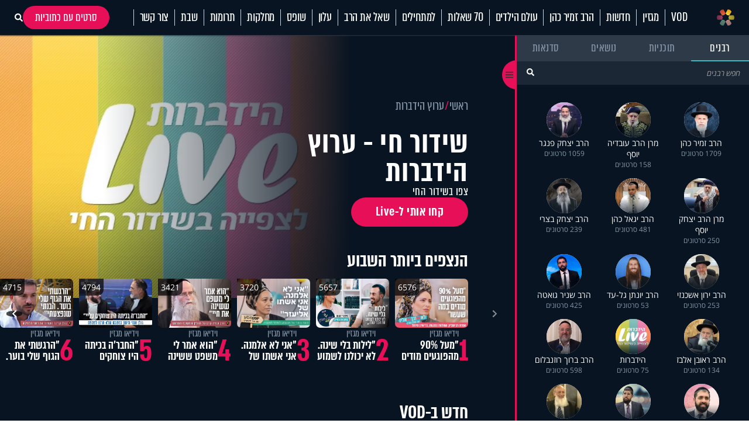

--- FILE ---
content_type: text/html; charset=UTF-8
request_url: https://www.hidabroot.org/vod?lecturer=29233&program
body_size: 56701
content:
<!DOCTYPE html><html lang="he" dir="rtl"><head><meta http-equiv="X-UA-Compatible" content="IE=9" /><meta http-equiv="Content-Type" content="text/html; charset=utf-8" /><meta name="twitter:card" content="summary_large_image"><title>הידברות VOD - יותר מ-20,000 הרצאות, תכניות וכתבות וידיאו - הידברות</title><meta name="description" content="המגוון הגדול ביותר בעולם של תכני יהדות: הרצאות ושיעורים, תכניות ערוץ הידברות, כתבות וידיאו-מגזין, קליפים ועוד" /><meta name="keywords" content="הידברות, הידברות VOD" /><meta property="og:title" content="הידברות"/><meta name="twitter:title" content="הידברות"><meta property="og:description" content="אתר היהדות הגדול בעולם, המגיש לכם את מיטב התכנים ברשת בנושאי יהדות, חדשות, אקטואליה, ילדים, ערוץ טלוויזיה אינטרנטי עם שלל תכני וידאו ועוד"/><meta name="twitter:description" content="אתר היהדות הגדול בעולם, המגיש לכם את מיטב התכנים ברשת בנושאי יהדות, חדשות, אקטואליה, ילדים, ערוץ טלוויזיה אינטרנטי עם שלל תכני וידאו ועוד"><meta name="keywords" content="יהדות, פרשת השבוע, שאל את הרב, סרטים, שידור חי, חדשות היום, ברכות השחר, ברכת המזון, כניסת שבת, צאת שבת" /><meta name="id" content="105" /><meta name="page_key" content="vod" /><meta name="is_by_url" content="1" /><meta name="ord" content="0" /><meta name="title_include_sitename" content="1" /><base href="https://www.hidabroot.org/" ></base><link rel="stylesheet" href="https://www.hidabroot.org/themes/HDB/css/vod.scss.css?ver=9611" type="text/css" /><link rel="canonical" href="https://www.hidabroot.org/vod"><!-- Mobile Tags --><meta name="HandheldFriendly" content="True"><meta name="MobileOptimized" content="320"><meta name="viewport" content="width=device-width, initial-scale=1.0, maximum-scale=1.0, minimum-scale=1.0, user-scalable=no, viewport-fit=cover,interactive-widget=resizes-content"><meta name="apple-mobile-web-app-status-bar-style" content="black" /><meta name="apple-mobile-web-app-capable" content="yes"><link rel="preload" href="/themes/HDB/fonts/almoni-tzar-demibold-aaa.woff2" as="font" type="font/woff2" crossorigin><link rel="preload" href="/themes/HDB/fonts/almoni-tzar-regular-aaa.woff2" as="font" type="font/woff2" crossorigin><meta name="ROBOTS" content="ALL" /><meta name="copyright" content="2003-2022, Wizzo CMS3.0" /><link rel="shortcut icon" href="themes/HDB/images/logo_icon.svg" /><script type="application/ld+json">{"@context":"https:\/\/schema.org","@type":"WebPage","@id":"https:\/\/www.hidabroot.org\/"}</script><!-- TikTok Pixel Code Start --><script>!function (w, d, t){w.TiktokAnalyticsObject=t;var ttq=w[t]=w[t]||[];ttq.methods=["page","track","identify","instances","debug","on","off","once","ready","alias","group","enableCookie","disableCookie","holdConsent","revokeConsent","grantConsent"],ttq.setAndDefer=function(t,e){t[e]=function(){t.push([e].concat(Array.prototype.slice.call(arguments,0)))}};for(var i=0;i<ttq.methods.length;i++)ttq.setAndDefer(ttq,ttq.methods[i]);ttq.instance=function(t){for(
var e=ttq._i[t]||[],n=0;n<ttq.methods.length;n++)ttq.setAndDefer(e,ttq.methods[n]);return e},ttq.load=function(e,n){var r="https://analytics.tiktok.com/i18n/pixel/events.js",o=n&&n.partner;ttq._i=ttq._i||{},ttq._i[e]=[],ttq._i[e]._u=r,ttq._t=ttq._t||{},ttq._t[e]=+new Date,ttq._o=ttq._o||{},ttq._o[e]=n||{};n=document.createElement("script")
;n.type="text/javascript",n.async=!0,n.src=r+"?sdkid="+e+"&lib="+t;e=document.getElementsByTagName("script")[0];e.parentNode.insertBefore(n,e)};
ttq.load('CUL7JGRC77UCJ3CPLDGG');
ttq.page();
}(window, document, 'ttq');</script><!-- TikTok Pixel Code End --><!-- Meta Pixel Code --><script>!function(f,b,e,v,n,t,s)
{if(f.fbq)return;n=f.fbq=function(){n.callMethod?
n.callMethod.apply(n,arguments):n.queue.push(arguments)};
if(!f._fbq)f._fbq=n;n.push=n;n.loaded=!0;n.version='2.0';
n.queue=[];t=b.createElement(e);t.async=!0;
t.src=v;s=b.getElementsByTagName(e)[0];
s.parentNode.insertBefore(t,s)}(window, document,'script',
'https://connect.facebook.net/en_US/fbevents.js');
fbq('init', '1063196472499261');
fbq('track', 'PageView');</script><noscript><img height="1" width="1" style="display:none"
src="https://www.facebook.com/tr?id=1063196472499261&ev=PageView&noscript=1"
/></noscript><!-- End Meta Pixel Code --><!-- Meta Pixel Code --><script>!function(f,b,e,v,n,t,s)
{if(f.fbq)return;n=f.fbq=function(){n.callMethod?
n.callMethod.apply(n,arguments):n.queue.push(arguments)};
if(!f._fbq)f._fbq=n;n.push=n;n.loaded=!0;n.version='2.0';
n.queue=[];t=b.createElement(e);t.async=!0;
t.src=v;s=b.getElementsByTagName(e)[0];
s.parentNode.insertBefore(t,s)}(window, document,'script',
'https://connect.facebook.net/en_US/fbevents.js');
fbq('init', '520369494358398');
fbq('track', 'PageView');</script><noscript><img height="1" width="1" style="display:none"
src="https://www.facebook.com/tr?id=520369494358398&ev=PageView&noscript=1"
/></noscript><!-- End Meta Pixel Code --><!-- Meta Pixel Code --><script>!function(f,b,e,v,n,t,s)
{if(f.fbq)return;n=f.fbq=function(){n.callMethod?
n.callMethod.apply(n,arguments):n.queue.push(arguments)};
if(!f._fbq)f._fbq=n;n.push=n;n.loaded=!0;n.version='2.0';
n.queue=[];t=b.createElement(e);t.async=!0;
t.src=v;s=b.getElementsByTagName(e)[0];
s.parentNode.insertBefore(t,s)}(window, document,'script',
'https://connect.facebook.net/en_US/fbevents.js');
fbq('init', '975556674771044');
fbq('track', 'PageView');</script><noscript><img height="1" width="1" style="display:none"
src="https://www.facebook.com/tr?id=975556674771044&ev=PageView&noscript=1"
/></noscript><!-- End Meta Pixel Code --><!-- Google tag (gtag.js) --><script async src="https://www.googletagmanager.com/gtag/js?id=G-74CVQ984EH"></script><script> window.dataLayer = window.dataLayer || [];
function gtag(){dataLayer.push(arguments);}
gtag('js', new Date());
gtag('config', 'G-74CVQ984EH');</script><meta name="facebook-domain-verification" content="pt5ptlt8ter62vre39o26wxht9sfs4" /></head><body class="rtl "><script type="text/javascript" src="https://www.hidabroot.org/minify/3.js?ver=9611"></script><script type="text/javascript" src="https://www.hidabroot.org/minify/1.js?ver=9611"></script><div id="page" class="vod ">
<style> :root{--gap: 20px;--secTitleSize: 36px;--titleSize: 80px;--radius: 7px;--midFontSize: 25px;--color: #0de6af;--font: "almoni-tzar",Sans-serif}@media (max-width:600px){:root{--gap: 15px;--titleSize: 48px;--secTitleSize: 24px;--midFontSize: 25px}.mbl_no_margins{margin-left:-15px;margin-right:-15px;width:auto}}.right{float:right}.left{float:left}.gap_bottom{margin-bottom:var(--gap)}@font-face{font-family:"Open Sans Hebrew";font-display:swap;font-style:italic;font-weight:400;src:url(//fonts.gstatic.com/ea/opensanshebrew/v3/OpenSansHebrew-Italic.woff2) format("woff2")}@font-face{font-family:"Open Sans Hebrew";font-display:swap;font-style:normal;font-weight:400;src:url(//fonts.gstatic.com/ea/opensanshebrew/v3/OpenSansHebrew-Regular.woff2) format("woff2")}@font-face{font-family:"Open Sans Hebrew";font-display:swap;font-style:italic;font-weight:700;src:url(//fonts.gstatic.com/ea/opensanshebrew/v3/OpenSansHebrew-BoldItalic.woff2) format("woff2")}@font-face{font-family:"Open Sans Hebrew";font-display:swap;font-style:normal;font-weight:700;src:url(//fonts.gstatic.com/ea/opensanshebrew/v3/OpenSansHebrew-Bold.woff2) format("woff2")}@font-face{font-family:"almoni-tzar";font-weight:600;font-display:swap;font-style:normal;src:url("/themes/HDB/fonts/almoni-tzar-demibold-aaa.woff2") format("woff2")}@font-face{font-family:"almoni-tzar";font-weight:400;font-display:swap;font-style:normal;src:url("/themes/HDB/fonts/almoni-tzar-regular-aaa.woff2") format("woff2")}.centered{width:1200px;max-width:100%;margin:0 auto}.centered_mid{width:700px;max-width:100%;margin:0 auto}#page{position:relative}@media (max-width:600px){#page{width:100%;overflow:hidden}}body.rtl #page{direction:rtl;text-align:right}body.ltr #page{direction:ltr;text-align:left}html,body{height:100%;direction:rtl;padding:0px;margin:0px;background:#fff;text-align:right;color:#333;font-size:18px;scroll-behavior:smooth}a{color:#333;text-decoration:none;outline:none}html,body,input,textarea,select{font:14px "Open Sans Hebrew", sans-serif}*{box-sizing:border-box;padding:0px;margin:0px;font-family:"Open Sans Hebrew", sans-serif;-webkit-tap-highlight-color:transparent}body{overflow-y:scroll}body.rtl{direction:rtl;text-align:right}body.ltr{direction:ltr;text-align:left}img{border:none;vertical-align:middle}input[type=text],input[type=password],textarea,select{border:1px solid #acadb2;padding:3px;outline:none;font-size:13px;color:#616161}textarea{resize:none}*{margin:0;padding:0}input[type=text],input[type=password],textarea,select{width:150px}.DateSimple select{width:auto !important}input[type=checkbox]{width:auto !important}a{cursor:pointer}::-webkit-input-placeholder{color:#A1A1A1}:-moz-placeholder{color:#A1A1A1}::-moz-placeholder{color:#A1A1A1}:-ms-input-placeholder{color:#A1A1A1}.gray{filter:url("data:image/svg+xml;utf8,<svg xmlns='http://www.w3.org/2000/svg'><filter id='grayscale'><feColorMatrix type='matrix' values='0.3333 0.3333 0.3333 0 0 0.3333 0.3333 0.3333 0 0 0.3333 0.3333 0.3333 0 0 0 0 0 1 0'/></filter></svg>#grayscale");filter:gray;-webkit-filter:grayscale(100%)}.hr{clear:both;border-bottom:1px solid #CCC;height:1px;background:#E6E6E6;margin:20px 0px}input.error,.ms-parent.error{box-shadow:0px 0px 0px 1px #FF1D21}body.rtl .fr{float:right}body.ltr .fr{float:left}body.rtl .fl{float:left}body.ltr .fl{float:right}article,aside,figcaption,figure,footer,header,hgroup,main,nav,section{display:block}.title{font-size:20px;line-height:60px}.clr{clear:both}ul{margin:0px;list-style-type:none}*::-webkit-scrollbar{width:10px}*::-webkit-scrollbar-track{background:#ddd}*::-webkit-scrollbar-thumb{background:#666}body::-webkit-scrollbar{width:10px}body::-webkit-scrollbar-track{background:#666}body::-webkit-scrollbar-thumb{background:#ddd}a:hover{color:inherit;text-decoration:none}h1,h2,h3,h4,h5{margin:0px}.noselect{-webkit-touch-callout:none;-webkit-user-select:none;-khtml-user-select:none;-moz-user-select:none;-ms-user-select:none;user-select:none}a{cursor:pointer}.frmUL{display:flex;flex-direction:column;gap:var(--gap)}.frmUL li{position:relative}.frmUL li .caption{display:block;pointer-events:none;position:absolute;top:1px;bottom:1px;right:1px;border-radius:var(--radius);display:flex;align-items:center;padding-right:15px;background:#eee;width:80px;border-top-left-radius:0px;border-bottom-left-radius:0px;font-weight:bold;font-family:"almoni-tzar", Sans-serif;font-size:18px;line-height:1}.frmUL li .field input[type=text],.frmUL li .field input[type=password],.frmUL li .field input[type=email],.frmUL li .field input[type=number],.frmUL li .field textarea,.frmUL li .field select,.frmUL li .field .inpRadio{width:100%;border-radius:var(--radius);padding:0 15px;padding-right:156px;border:1px solid #acadb2}.frmUL li .field input[type=text]:focus,.frmUL li .field input[type=password]:focus,.frmUL li .field input[type=email]:focus,.frmUL li .field input[type=number]:focus,.frmUL li .field textarea:focus,.frmUL li .field select:focus,.frmUL li .field .inpRadio:focus{border-color:#000}.frmUL li .field input{height:40px}.frmUL li .field textarea{height:60px;padding-top:15px}.frmUL li .field select{height:40px;padding-right:0px;width:calc(100% - 90px)}.frmUL.wide .caption,.wide .frmUL .caption{width:25%}.frmUL.wide .field input,.frmUL.wide .field textarea,.frmUL.wide .field select,.wide .frmUL .field input,.wide .frmUL .field textarea,.wide .frmUL .field select{padding-right:calc(25% + var(--gap))}.frmUL.wide .field select,.wide .frmUL .field select{width:100%}.frmUL .inpRadio{padding-right:90px;display:block}.frmUL .inpRadio label{display:flex;gap:10px;align-items:center}.frm_lines .frmUL li .caption{position:static;padding-right:0px;background:none;width:auto}.bannerCls{margin-bottom:var(--gap)}.bannerCls:empty{display:none}.bannerCls.slide{transition:all 0.8s ease-in-out;max-height:0px;overflow:hidden;margin-bottom:0px}.bannerCls.slide.loaded{max-height:2000px;margin-bottom:var(--gap)}.bannerCls .close{position:absolute;left:0px;top:0px;background:#eee;width:20px;height:20px;display:flex;align-items:center;justify-content:center}.bannerCls .close svg{width:60%}.bannerCls .bnr_toggle_mute{position:absolute;right:5px;top:5px;z-index:9999;border:none;background-color:transparent}@media (max-width:600px){.bannerCls .bnr_toggle_mute{background-color:#fff;padding:5px;border-radius:100%}}.bannerCls .bnr_toggle_mute.unmuted .fa-volume-up{display:none}.bannerCls .bnr_toggle_mute:not(.unmuted) .fa-volume-mute{display:none}.bannerCls .close_desktop{position:absolute;top:0;left:0;transform:translateY(-115%);cursor:pointer;font-weight:bold;font-size:1.2rem}.bannerCls a{display:inline-block;width:100%;height:100%}.bannerCls a iframe{pointer-events:none}@media (min-width:600px){.bannerCls img,.bannerCls video{border-radius:var(--radius)}}.article_pic{position:relative;overflow:hidden;display:block}.article_pic span{background-size:cover;display:block;padding-bottom:67%;transition:all 0.4s ease 0s !important}.article_pic:not(.no_shadow)::after{content:"";display:block;background-image:linear-gradient(rgba(8, 20, 33, 0) 60%, rgba(8, 20, 33, 0.76) 100%);position:absolute;left:0px;bottom:0px;top:0px;right:0px;-moz-transition:all 0.4s ease 0s;-o-transition:all 0.4s ease 0s;-webkit-transition:all 0.4s ease 0s;transition:all 0.4s ease 0s}.article_pic.square span{height:100%;padding-bottom:0}.article_pic .play,.article_pic.play::before{content:"";display:block;width:26px;height:26px;background-color:#fff;-webkit-mask-image:url(/themes/HDB/images/play.svg);mask-image:url(/themes/HDB/images/play.svg);mask-size:contain;-webkit-mask-size:contain;position:absolute;left:8px;bottom:8px;z-index:2}.label_tabs.pink a{color:#e70f57}.label_tabs{display:flex;flex-wrap:wrap;gap:10px;height:auto;align-items:center}@media (max-width:600px){.label_tabs{justify-content:center}}.label_tabs.center{justify-content:center}.label_tabs a{transform:skew(8deg);font-family:"Almoni Tzar", Sans-serif;font-size:24px;font-weight:400;color:#8395a7;font-family:var(--font);line-height:24px;display:inline-block;padding:0 4px;border-radius:3px;-moz-transition:all 0.3s ease 0s;-o-transition:all 0.3s ease 0s;-webkit-transition:all 0.3s ease 0s;transition:all 0.3s ease 0s}.label_tabs a:hover,.label_tabs a.active{background:#e70f57 !important;color:#fff !important}.label_tabs.gray_bg a{background:#8395a7;color:#fff}.article_block{margin-bottom:var(--gap);width:100%;display:block;position:relative;overflow:hidden}.article_block .content{position:absolute;bottom:0px;left:0px;right:0px;bottom:0px;color:#fff;padding:15px;-moz-transition:all 0.4s ease 0s;-o-transition:all 0.4s ease 0s;-webkit-transition:all 0.4s ease 0s;transition:all 0.4s ease 0s;padding-left:40px}@media (min-width:600px){.article_block .content{pointer-events:none}}.article_block .content h3{color:#fff;font-family:var(--font);font-size:36px;font-weight:bold;line-height:0.9;display:block}@media (max-width:600px){.article_block .content h3{font-size:23px;font-weight:600;display:-webkit-box;-webkit-line-clamp:3;-webkit-box-orient:vertical;overflow:hidden}}.article_block:hover .article_pic::after{box-shadow:inset 0px -20px 150px 0px rgba(0, 0, 0, 0.5)}.article_block:not(.no_text_transition):hover .content{transform:scale(0.96) translateY(-10px)}.article_block.mid h3{font-size:var(--midFontSize)}@media (max-width:600px){.mbl_section{padding:0 10px}.mbl_section .head{margin:0 -10px;position:relative}.mbl_section .more_sec_btn{position:absolute;left:13px;top:13px;font-size:18px;border-width:1px;transform:skew(8deg);font-family:var(--font);font-weight:bold;line-height:0.9em;letter-spacing:0.5px;color:#fff;border-style:solid;border-radius:2px;padding:4px 5px 4px 5px}.mbl_section:not(.mbl_section_no_main) article:first-child,.mbl_section .mbl_big_article{margin:0 -10px;width:auto !important;margin-bottom:var(--gap);display:flex;position:relative;overflow:hidden;flex-direction:column;border-bottom:1px solid #C8D6E5}.mbl_section:not(.mbl_section_no_main) article:first-child .content,.mbl_section .mbl_big_article .content{position:static;color:#333;padding:10px}.mbl_section:not(.mbl_section_no_main) article:first-child .content h3,.mbl_section .mbl_big_article .content h3{color:#333;font-family:var(--font);font-size:36px;font-weight:bold;line-height:0.9;display:block;font-weight:600}.mbl_section:not(.mbl_section_no_main) article:first-child:hover .article_pic::after,.mbl_section .mbl_big_article:hover .article_pic::after{box-shadow:inset 0px -20px 150px 0px rgba(0, 0, 0, 0.5)}.mbl_section:not(.mbl_section_no_main) article:first-child:not(.no_text_transition):hover .content,.mbl_section .mbl_big_article:not(.no_text_transition):hover .content{transform:scale(0.96) translateY(-10px)}.mbl_section article:not(:first-child):not(.mbl_big_article),.mbl_section.mbl_section_no_main article{display:flex;align-items:center;gap:var(--gap);margin-bottom:10px;border-bottom:1px solid #C8D6E5;padding-bottom:10px}.mbl_section article:not(:first-child):not(.mbl_big_article) .article_pic,.mbl_section.mbl_section_no_main article .article_pic{order:2}.mbl_section article:not(:first-child):not(.mbl_big_article) .content,.mbl_section.mbl_section_no_main article .content{flex-basis:70%;position:static;order:1;padding:0px}.mbl_section article:not(:first-child):not(.mbl_big_article) .content h3,.mbl_section.mbl_section_no_main article .content h3{color:#333;line-height:1}.mbl_section article:not(:first-child):not(.mbl_big_article) .tag_lbl.mbl_clear,.mbl_section.mbl_section_no_main article .tag_lbl.mbl_clear{background:none;color:#8395A7;padding:0px}.mbl_section article:not(:first-child):not(.mbl_big_article):last-child,.mbl_section.mbl_section_no_main article:last-child{border-bottom:none;padding-bottom:0px}}@media (max-width:600px) and (min-width:600px){.mbl_section article:not(:first-child):not(.mbl_big_article) .article_pic,.mbl_section.mbl_section_no_main article .article_pic{flex-basis:30%}}@media (max-width:600px) and (max-width:600px){.mbl_section article:not(:first-child):not(.mbl_big_article) .article_pic,.mbl_section.mbl_section_no_main article .article_pic{flex-basis:40%}}.tag_lbl{display:inline-block;border-radius:3px;background:rgba(8, 20, 33, 0.5);padding:2px 5px;font-size:14px;color:#fff;font-weight:500}.widget_title{display:flex;flex-wrap:wrap;justify-content:space-between;margin-bottom:10px;align-items:center}.widget_title .title{font-size:35px;line-height:1;font-family:var(--font)}.widget_title .svg_icon{height:35px;width:35px;display:inline-block;vertical-align:middle;margin-left:5px}#hdb_shorts_section .sociLine{display:none}#feed_page #hdb_shorts_section .sociLine{display:initial}.terms-wrapper{display:flex;align-items:center;justify-content:center;gap:5px}.terms-wrapper input{padding-left:10px}.terms-wrapper .terms-label{font-size:18px !important;font-family:var(--font) !important}.terms-wrapper .terms-label>*{font-size:18px !important;font-family:var(--font) !important}
#page.vod .hide_in_vod{display:none !important}#page:not(.vod) .show_in_vod{display:none !important}@media (min-width:600px){.show_in_mobile{display:none !important}#content{padding-top:var(--gap)}}@media (max-width:600px){.show_in_desktop{display:none !important}.hide_in_mobile{display:none !important}.mbl_margins{margin-left:var(--gap);margin-right:var(--gap)}}.ico_cir{display:block;width:40px;height:40px;border-radius:100%;background:#2f3a49;display:flex;align-items:center;justify-content:center;-moz-transition:all 0.3s ease 0s;-o-transition:all 0.3s ease 0s;-webkit-transition:all 0.3s ease 0s;transition:all 0.3s ease 0s}.ico_cir:not(:hover){background:#2f3a49 !important}.ico_cir i,.ico_cir svg{width:25px;height:25px}.ico_cir i,.ico_cir i *,.ico_cir svg,.ico_cir svg *{color:#fff;font-size:20px;fill:#fff}.ico_cir2{display:block;width:40px;height:40px;border-radius:100%;display:flex;align-items:center;justify-content:center;-moz-transition:all 0.3s ease 0s;-o-transition:all 0.3s ease 0s;-webkit-transition:all 0.3s ease 0s;transition:all 0.3s ease 0s}.ico_cir2 i,.ico_cir2 svg,.ico_cir2 img{width:25px;height:25px}.ico_cir3{display:block;border-radius:100%;display:flex;align-items:center;justify-content:center;-moz-transition:all 0.3s ease 0s;-o-transition:all 0.3s ease 0s;-webkit-transition:all 0.3s ease 0s;transition:all 0.3s ease 0s}.ico_cir3 i,.ico_cir3 svg,.ico_cir3 img{width:30px;height:30px}.ico_cir3 i,.ico_cir3 i *,.ico_cir3 svg,.ico_cir3 svg *,.ico_cir3 img,.ico_cir3 img *{color:#fff;font-size:20px;fill:#fff}@media (min-width:600px){header{position:relative;z-index:99}header #top_header{background:#081421}header #top_header .centered{display:flex;justify-content:space-between;align-items:center;min-height:90px}header #top_header #logo{display:block;background:url(/themes/HDB/images/logo.svg) center center no-repeat;background-size:contain;width:256px;height:72px;position:relative}header #top_header .right_side{display:flex;gap:6px}header #top_header .left_side{display:flex;gap:5px;align-items:center}header #top_header .left_side .ico{width:40px;height:40px;background:#2f3a49;border-radius:100%;display:flex;align-items:center;justify-content:center}header #top_header .left_side .ico img{width:84%;height:84%;object-fit:contain}header #top_header .left_side .btn{display:inline-block;padding:0 15px;height:40px;border-radius:40px;background:#2f3a49;color:#fff;border:none;line-height:40px;font-size:22px;font-family:var(--font);font-weight:bold}header #top_header .left_side .flags{position:absolute;left:20px;display:flex;gap:5px;align-items:center}header #top_header .left_side .flags .spanish_flag{background-image:url(/themes/HDB/images/Flag-Spain.jpg);background-position:center;background-repeat:no-repeat;background-size:contain;height:20px;width:30px}header #top_header .left_side .flags .usa_flag{background-image:url(/themes/HDB/images/usa-flag.png);background-position:center;background-repeat:no-repeat;background-size:cover;height:20px;width:30px}header #top_header #search{height:40px;position:relative}header #top_header #search input{height:100%;background:#2f3a49;color:rgba(255, 255, 255, 0.53);border-radius:40px;border:none;padding-right:15px;font-family:var(--font);font-weight:bold;font-size:22px;outline:none}header #top_header #search button{background:#e70f57;border-radius:100%;width:40px;height:40px;border:none;position:absolute;left:0px;top:0px;color:#fff}header #top_header #search button svg,header #top_header #search button i{width:20px;height:20px}header #top_header #search button svg,header #top_header #search button svg *,header #top_header #search button i,header #top_header #search button i *{color:#fff;font-size:20px;fill:#fff}header #top_header #search button:hover{background:#fff;color:#e70f57}header #top_header #search button:hover svg,header #top_header #search button:hover svg *,header #top_header #search button:hover i,header #top_header #search button:hover i *{color:#e70f57;fill:#e70f57}#header_menu{background:#fff;position:-webkit-sticky;position:sticky;top:0px;z-index:999}#header_menu .centered{display:flex;justify-content:space-between;align-items:center;min-height:60px}#header_menu #logo_icon{display:block;background:url(/themes/HDB/images/logo_icon.svg) center center no-repeat;background-size:contain;width:30px;height:30px}#header_menu ul.menu_ul{display:flex;align-items:center}#header_menu ul.menu_ul>li{position:relative}#header_menu ul.menu_ul>li>a{display:block;font-family:var(--font);font-size:24px;line-height:1.18em;letter-spacing:-0.2px;color:#081421;border-style:solid;border-width:0px 0px 0px 1px;border-color:#c8d6e5;padding:0px 10px;transition:all 0.3s ease}#header_menu ul.menu_ul>li>ul{display:flex;flex-direction:column;visibility:hidden;opacity:0;box-shadow:0px 5px 5px rgba(0, 0, 0, 0.2);gap:15px;justify-content:center;position:absolute;right:0px;top:60px;background:#fff;border-top:1px solid #eee;padding:10px;transition:all 0.3s ease;transform:translateY(10px)}#header_menu ul.menu_ul>li>ul>li>a{white-space:nowrap;display:block;font-family:var(--font);font-size:20px;line-height:1;letter-spacing:-0.2px;color:rgba(0, 0, 0, 0.7);order-style:solid;transition:all 0.3s ease}#header_menu ul.menu_ul>li>ul>li>a:hover{color:#e70f57}#header_menu ul.menu_ul>li:hover>a{color:#fff;background-color:#e70f57;line-height:60px}#header_menu ul.menu_ul>li:hover>ul{visibility:visible;opacity:1;transform:translateY(0px)}}@media (min-width:600px) and (max-width:1310px){header #top_header .left_side .flags .spanish_flag{position:initial}}@media (min-width:600px) and (max-width:1310px){header #top_header .left_side .flags .usa_flag{position:initial}}#header_menu .menu_ul li[data-id="895"]{display:flex;align-items:center}#header_menu .menu_ul li[data-id="895"]>a{padding-right:28px}.live{display:flex;justify-content:center;align-items:center;gap:5px;font-family:var(--font);line-height:1.18em;letter-spacing:-0.2px}@media (min-width:600px){.live{font-size:24px}}@media (max-width:600px){.live{font-size:18px;display:flex;align-items:center;justify-content:center}@keyframes blinker{50%{box-shadow:0 0 2px 2px transparent}}.live .btn_search_live_con{display:flex;gap:var(--gap)}.live .btn_search_live_con .live_con p{font-size:18px;line-height:16px;padding:2px 6px;border-radius:0;text-transform:uppercase;box-shadow:0 0 2px 2px #FF1D52;animation:blinker 1.8s linear infinite}}@media (max-width:600px){#page{padding-top:50px}#header_desktop{display:none}header{height:50px;-moz-transition:all 0.3s ease 0s;-o-transition:all 0.3s ease 0s;-webkit-transition:all 0.3s ease 0s;transition:all 0.3s ease 0s;position:fixed;top:0px;left:0px;right:0px;z-index:999;background:#000}.fix header{box-shadow:rgba(0, 0, 0, 0.1) 0px 20px 40px 0px}header #header_mobile{display:flex;align-items:center;justify-content:center;height:100%;box-shadow:0 4px 45px 0 rgba(46, 104, 208, 0.1)}@keyframes blinker{50%{box-shadow:0 0 2px 2px transparent}}header #header_mobile .btn_search_live_con{position:absolute;left:15px;display:flex;gap:var(--gap)}header #header_mobile .btn_search_live_con .btn_search{font-size:17px;color:#fff}header #header_mobile .btn_search_live_con .live_con p{color:#fff;font-size:18px;line-height:16px;padding:2px 6px;border-radius:0;text-transform:uppercase;box-shadow:0 0 2px 2px #FF1D52;animation:blinker 1.8s linear infinite;font-family:var(--font)}header #header_mobile .logo{background:url("/themes/HDB/images/logo.svg") center center no-repeat;background-size:contain;height:90%;width:160px;position:absolute;left:0;right:0;margin:0 auto}header #header_mobile #menu_bar{position:absolute;right:15px}.cat_link{display:block;background:none;font-size:15px;text-align:center;margin-bottom:10px;padding-top:0px}#menu_btn{display:block;width:50px;height:50px;position:fixed;right:0px;top:0px;display:flex;z-index:999999;justify-content:center;align-content:center;flex-wrap:wrap;padding-top:12px}#nav-icon3{width:26px;height:30px;position:relative;-webkit-transform:rotate(0deg);-moz-transform:rotate(0deg);-o-transform:rotate(0deg);transform:rotate(0deg);-webkit-transition:0.5s ease-in-out;-moz-transition:0.5s ease-in-out;-o-transition:0.5s ease-in-out;transition:0.5s ease-in-out;cursor:pointer}#nav-icon3 span{display:block;position:absolute;height:3px;width:100%;background:#fff;border-radius:9px;opacity:1;left:0;-webkit-transform:rotate(0deg);-moz-transform:rotate(0deg);-o-transform:rotate(0deg);transform:rotate(0deg);-webkit-transition:0.25s ease-in-out;-moz-transition:0.25s ease-in-out;-o-transition:0.25s ease-in-out;transition:0.25s ease-in-out}#nav-icon3 span:nth-child(1){top:0px}#nav-icon3 span:nth-child(2),#nav-icon3 span:nth-child(3){top:6px}#nav-icon3 span:nth-child(4){top:12px}.menu_opened #nav-icon3 span{background:#000}.menu_opened #nav-icon3 span:nth-child(1){top:18px;width:0%;left:50%}.menu_opened #nav-icon3 span:nth-child(2){-webkit-transform:rotate(45deg);-moz-transform:rotate(45deg);-o-transform:rotate(45deg);transform:rotate(45deg)}.menu_opened #nav-icon3 span:nth-child(3){-webkit-transform:rotate(-45deg);-moz-transform:rotate(-45deg);-o-transform:rotate(-45deg);transform:rotate(-45deg)}.menu_opened #nav-icon3 span:nth-child(4){top:18px;width:0%;left:50%}#mobile_menu{padding-top:35px;transition:right 0.3s ease 0s;position:fixed;height:100vh;right:-100vw;top:0px;bottom:0px;background:#fff;overflow:hidden;overflow-y:scroll;z-index:99999;width:75%;display:block}#mobile_menu .menu_header{display:flex;justify-content:space-between;align-items:center;margin-bottom:25px;padding:0 15px}#mobile_menu .menu_header .usa_flag{background-image:url(/themes/HDB/images/usa-flag.png);background-position:center;background-repeat:no-repeat;background-size:cover;height:20px;width:30px}#mobile_menu .menu_header #logo{display:block;height:50px;width:50px;background:center center no-repeat;background-size:contain;background-image:url(/themes/HDB/images/logo_icon.svg)}#mobile_menu ul.menu{width:80%;margin:0 auto}#mobile_menu ul.menu li{font-size:18px;border-bottom:1px solid #d3d7db;padding:12px 0 !important}#mobile_menu .sharing_list{text-align:center;margin-bottom:5px;display:flex;gap:5px;margin:0 auto;width:80%;justify-content:space-between}#mobile_menu .sharing_list li a{background-repeat:no-repeat;background-size:cover;height:25px;width:25px;display:inline-block}#mobile_menu .sharing_list li#android_white a{background-image:url(/themes/HDB/images/mobile_menu/icon_android_color.svg)}#mobile_menu .sharing_list li#itunes_white a{background-image:url(/themes/HDB/images/mobile_menu/icon_apple_black.svg)}#mobile_menu .sharing_list li svg{font-size:12px}.menu_opened #mobile_menu{right:0vw;box-shadow:0 0 5px}#content,header{transition:opacity 0.3s ease 0s}.menu_opened header{opacity:1}.menu_opened #content::after{z-index:9;position:fixed;inset:0;background:rgba(0, 0, 0, 0.2);content:""}}
</style><header><div id="header_mobile" class="show_in_mobile"><a class="logo" href="/"></a><div class="btn_search_live_con" style="justify-content:center;align-items: center;gap: 15px;"><div style="display: flex;justify-content:center;align-items:center;gap:15px"><a class="ico_cir3" class="" target="_blank" href="https://www.tiktok.com/@hidabroot.org"><i class="fab fa-tiktok"></i></a><a class="ico_cir3" target="_blank" href="https://www.instagram.com/hidabroottv/"><i class="fab fa-instagram"></i></a></div><a class="btn_search" onClick="open_search_win()" ><svg style="width: 1em; height: 1em; " xmlns="http://www.w3.org/2000/svg" viewBox="0 0 512 512"><path style="fill:#fff;" d="M505 442.7L405.3 343c-4.5-4.5-10.6-7-17-7H372c27.6-35.3 44-79.7 44-128C416 93.1 322.9 0 208 0S0 93.1 0 208s93.1 208 208 208c48.3 0 92.7-16.4 128-44v16.3c0 6.4 2.5 12.5 7 17l99.7 99.7c9.4 9.4 24.6 9.4 33.9 0l28.3-28.3c9.4-9.4 9.4-24.6 .1-34zM208 336c-70.7 0-128-57.2-128-128 0-70.7 57.2-128 128-128 70.7 0 128 57.2 128 128 0 70.7-57.2 128-128 128z"/></svg></a></div></div><div id="header_desktop" class="hide_in_vod"><div id="top_header"><div class="centered"><div class="right_side"><form><div id="search"><input placeholder="חיפוש..." type="search" value="" onFocus="open_search_win()"><button type="submit" title="חיפוש" aria-label="חיפוש"><svg xmlns="http://www.w3.org/2000/svg" viewBox="0 0 512 512"><path d="M505 442.7L405.3 343c-4.5-4.5-10.6-7-17-7H372c27.6-35.3 44-79.7 44-128C416 93.1 322.9 0 208 0S0 93.1 0 208s93.1 208 208 208c48.3 0 92.7-16.4 128-44v16.3c0 6.4 2.5 12.5 7 17l99.7 99.7c9.4 9.4 24.6 9.4 33.9 0l28.3-28.3c9.4-9.4 9.4-24.6.1-34zM208 336c-70.7 0-128-57.2-128-128 0-70.7 57.2-128 128-128 70.7 0 128 57.2 128 128 0 70.7-57.2 128-128 128z"/></svg></button></div></form><a class="ico_cir bg_facebook" target="_blank" href="http://www.facebook.com/Hidabroot"><svg xmlns="http://www.w3.org/2000/svg" viewBox="0 0 512 512"><path d="M504 256C504 119 393 8 256 8S8 119 8 256c0 123.78 90.69 226.38 209.25 245V327.69h-63V256h63v-54.64c0-62.15 37-96.48 93.67-96.48 27.14 0 55.52 4.84 55.52 4.84v61h-31.28c-30.8 0-40.41 19.12-40.41 38.73V256h68.78l-11 71.69h-57.78V501C413.31 482.38 504 379.78 504 256z"/></svg></a><a class="ico_cir bg_instagram" target="_blank" href="https://www.instagram.com/hidabroottv/"><svg xmlns="http://www.w3.org/2000/svg" viewBox="0 0 448 512"><path d="M224.1 141c-63.6 0-114.9 51.3-114.9 114.9s51.3 114.9 114.9 114.9S339 319.5 339 255.9 287.7 141 224.1 141zm0 189.6c-41.1 0-74.7-33.5-74.7-74.7s33.5-74.7 74.7-74.7 74.7 33.5 74.7 74.7-33.6 74.7-74.7 74.7zm146.4-194.3c0 14.9-12 26.8-26.8 26.8-14.9 0-26.8-12-26.8-26.8s12-26.8 26.8-26.8 26.8 12 26.8 26.8zm76.1 27.2c-1.7-35.9-9.9-67.7-36.2-93.9-26.2-26.2-58-34.4-93.9-36.2-37-2.1-147.9-2.1-184.9 0-35.8 1.7-67.6 9.9-93.9 36.1s-34.4 58-36.2 93.9c-2.1 37-2.1 147.9 0 184.9 1.7 35.9 9.9 67.7 36.2 93.9s58 34.4 93.9 36.2c37 2.1 147.9 2.1 184.9 0 35.9-1.7 67.7-9.9 93.9-36.2 26.2-26.2 34.4-58 36.2-93.9 2.1-37 2.1-147.8 0-184.8zM398.8 388c-7.8 19.6-22.9 34.7-42.6 42.6-29.5 11.7-99.5 9-132.1 9s-102.7 2.6-132.1-9c-19.6-7.8-34.7-22.9-42.6-42.6-11.7-29.5-9-99.5-9-132.1s-2.6-102.7 9-132.1c7.8-19.6 22.9-34.7 42.6-42.6 29.5-11.7 99.5-9 132.1-9s102.7-2.6 132.1 9c19.6 7.8 34.7 22.9 42.6 42.6 11.7 29.5 9 99.5 9 132.1s2.7 102.7-9 132.1z"/></svg></a><a class="ico_cir bg_whatsapp" target="_blank" href=" https://www.whatsapp.com/channel/0029VabbBCQ96H4UyEXQNq1u"><svg xmlns="http://www.w3.org/2000/svg" viewBox="0 0 448 512"><path d="M380.9 97.1C339 55.1 283.2 32 223.9 32c-122.4 0-222 99.6-222 222 0 39.1 10.2 77.3 29.6 111L0 480l117.7-30.9c32.4 17.7 68.9 27 106.1 27h.1c122.3 0 224.1-99.6 224.1-222 0-59.3-25.2-115-67.1-157zm-157 341.6c-33.2 0-65.7-8.9-94-25.7l-6.7-4-69.8 18.3L72 359.2l-4.4-7c-18.5-29.4-28.2-63.3-28.2-98.2 0-101.7 82.8-184.5 184.6-184.5 49.3 0 95.6 19.2 130.4 54.1 34.8 34.9 56.2 81.2 56.1 130.5 0 101.8-84.9 184.6-186.6 184.6zm101.2-138.2c-5.5-2.8-32.8-16.2-37.9-18-5.1-1.9-8.8-2.8-12.5 2.8-3.7 5.6-14.3 18-17.6 21.8-3.2 3.7-6.5 4.2-12 1.4-32.6-16.3-54-29.1-75.5-66-5.7-9.8 5.7-9.1 16.3-30.3 1.8-3.7.9-6.9-.5-9.7-1.4-2.8-12.5-30.1-17.1-41.2-4.5-10.8-9.1-9.3-12.5-9.5-3.2-.2-6.9-.2-10.6-.2-3.7 0-9.7 1.4-14.8 6.9-5.1 5.6-19.4 19-19.4 46.3 0 27.3 19.9 53.7 22.6 57.4 2.8 3.7 39.1 59.7 94.8 83.8 35.2 15.2 49 16.5 66.6 13.9 10.7-1.6 32.8-13.4 37.4-26.4 4.6-13 4.6-24.1 3.2-26.4-1.3-2.5-5-3.9-10.5-6.6z"/></svg></a><a class="ico_cir bg_youtube" target="_blank" href="https://www.youtube.com/@TVhidabroot"><svg xmlns="http://www.w3.org/2000/svg" viewBox="0 0 576 512"><path d="M549.655 124.083c-6.281-23.65-24.787-42.276-48.284-48.597C458.781 64 288 64 288 64S117.22 64 74.629 75.486c-23.497 6.322-42.003 24.947-48.284 48.597-11.412 42.867-11.412 132.305-11.412 132.305s0 89.438 11.412 132.305c6.281 23.65 24.787 41.5 48.284 47.821C117.22 448 288 448 288 448s170.78 0 213.371-11.486c23.497-6.321 42.003-24.171 48.284-47.821 11.412-42.867 11.412-132.305 11.412-132.305s0-89.438-11.412-132.305zm-317.51 213.508V175.185l142.739 81.205-142.739 81.201z"/></svg></a><!-- tiktok --><a class="ico_cir bg_tiktok" target="_blank" href="https://www.tiktok.com/@hidabroot.org"><svg xmlns="http://www.w3.org/2000/svg" viewBox="0 0 448 512"><path d="M448 209.9a210.1 210.1 0 0 1 -122.8-39.3V349.4A162.6 162.6 0 1 1 185 188.3V278.2a74.6 74.6 0 1 0 52.2 71.2V0l88 0a121.2 121.2 0 0 0 1.9 22.2h0A122.2 122.2 0 0 0 381 102.4a121.4 121.4 0 0 0 67 20.1z"/></svg></a></div><div><a id="logo" href="/" title="הידברות"></a></div><div class="left_side"><a class="ico" href="https://kids.hidabroot.org/" target="_blank" title="עולם הילדים"><img src="https://storage.hidabroot.org/Graphics/buttons/299430.png" alt="עולם הילדים"></a><a class="ico" href="https://www.shops.hidabroot.org/" target="_blank" title="שופס"><img src="https://storage.hidabroot.org/Graphics/buttons/299057.png" alt="שופס"></a><a class="ico" href="https://70q.co.il" target="_blank" title="70 שאלות"><img src="https://storage.hidabroot.org/Graphics/buttons/299060.png" alt="70 שאלות"></a><a class="ico" href="https://open.spotify.com/show/2peTNJAAxnkSoGgOip8Oki" target="_blank" title="ספוטיפיי"><img src="https://storage.hidabroot.org/media/buttons/334860.png" alt="ספוטיפיי"></a><a class="btn" href="https://landing.hidabroot.org/yesh-im-mi-lidber_30519/" target="_blank">מתחזקים? דברו איתנו</a><div class="flags"><a href="https://tutorah.tv" target="_blank" class="spanish_flag"></a><a href="https://www.hidabroot.com/" target="_blank" class="usa_flag"></a></div></div></div></div></div><div id="vod_header" class="show_in_vod hide_in_mobile"><a id="logo_icon" href="/"></a><div><ul><li><a href="https://www.hidabroot.org/vod" target="_blank" >VOD</a></li><li><a href="https://www.hidabroot.org/magazine/section/56936" >מגזין</a></li><li><a href="חדשות-היום" >חדשות</a></li><li><a href="https://www.hidabroot.org/vod/lecturer/10" >הרב זמיר כהן</a></li><li><a href="https://kids.hidabroot.org/" target="_blank" >עולם הילדים</a></li><li><a href="https://70q.co.il/" target="_blank" >70 שאלות</a></li><li><a href="https://www.hidabroot.org/vod/category/54048" target="_blank" >למתחילים</a></li><li><a href="https://www.hidabroot.org/faq" >שאל את הרב</a></li><li><a href="עלון-הידברות" >עלון</a></li><li><a href="https://shops.hidabroot.org/" target="_blank" >שופס</a></li><li><a href="https://hidabroot.vp4.me/makshivim" target="_blank" >מחלקות</a></li><li><a href="https://donate.hidabroot.org" target="_blank" >תרומות</a></li><li><a href="https://www.hidabroot.org/shabbat" >שבת</a></li><li><a href="contact" >צור קשר</a></li></ul></div><div style="display: flex; gap:10px; align-items: center;"><a class="btn" href="/subtitled_videos">סרטים עם כתוביות</a><a class="" onClick="open_search_win()"><i style="color: #fff;" class="fas fa-search"></i></a></div></div></header><div id="header_menu" class="show_in_desktop hide_in_vod"><div class="centered"><a id="logo_icon" href="/"></a><div><ul class="menu_ul" id="menu_ul_wrapper"><li data-id="746"><a href="https://www.hidabroot.org/vod" target="_blank" style="color:#000;">VOD</a><ul><li><a href="vod" style="color:#000;">ערוץ הידברות VOD - ראשי</a></li><li><a href="https://www.hidabroot.org/magazine/category/17" style="color:#000;">שיעורי הרב זמיר כהן בת"א</a></li><li><a href="https://www.hidabroot.org/vod?lecturer=&categories%5B%5D=45000&program=" style="color:#000;">הלכות</a></li><li><a href="https://www.hidabroot.org/magazine/category/56692" style="color:#000;">קצרים</a></li><li><a href="https://www.hidabroot.org/vod?lecturer=&categories%5B%5D=45011&program=" style="color:#000;">שבת</a></li><li><a href="https://www.hidabroot.org/%D7%94%D7%93%D7%A3-%D7%94%D7%99%D7%95%D7%9E%D7%99" style="color:#000;">הדף היומי</a></li><li><a href="https://www.hidabroot.org/vod?lecturer=&categories%5B%5D=5472&program=" style="color:#000;">אמונה וביטחון</a></li><li><a href="https://www.hidabroot.org/vod?lecturer=&program=&categories[]=5567" style="color:#000;">בין אדם לחברו</a></li><li><a href="https://www.hidabroot.org/vod?lecturer=&categories%5B%5D=54048&program=" style="color:#000;">הרצאות למתחילים</a></li><li><a href="https://www.hidabroot.org/vod?lecturer=&categories%5B%5D=5464&program=" style="color:#000;">תורה ומדע</a></li><li><a href="https://www.hidabroot.org/vod?lecturer=&categories%5B%5D=5520&program=" style="color:#000;">לימוד תנ"ך</a></li><li><a href="https://www.hidabroot.org/vod?lecturer=&categories%5B%5D=5535&program=" style="color:#000;">לימוד גמרא</a></li><li><a href="https://www.hidabroot.org/vod?lecturer=&categories%5B%5D=5562&program=" style="color:#000;">טעמי המצוות</a></li><li><a href="https://www.hidabroot.org/vod?lecturer=&categories%5B%5D=5505&program=" style="color:#000;">קבלה ורוחניות</a></li></ul></li><li data-id="1"><a href="https://www.hidabroot.org/magazine/section/56936" >מגזין</a><ul><li><a href="https://www.hidabroot.org/magazine/archive" >חדש באתר</a></li><li><a href="יהדות" >יהדות</a></li><li><a href="חדשות-היום" >חדשות היום</a></li><li><a href="magazine/section/3752" >דעות וטורים</a></li><li><a href="https://www.hidabroot.org/magazine/category/12" >מגזין</a></li><li><a href="https://www.hidabroot.org/magazine/category/56898" >וידיאו מגזין</a></li><li><a href="נשים" >נשים</a></li><li><a href="רוחניות" >רוחניות</a></li><li><a href="בריאות-ונפש" >בריאות ונפש</a></li><li><a href="לומדים-תורה" >לומדים תורה</a></li><li><a href="תורה-ומדע" >תורה ומדע</a></li><li><a href="משפחה" >משפחה</a></li><li><a href="תרבות" >תרבות</a></li><li><a href="magazine/section/47842" >רץ ברשת</a></li><li><a href="סידור-תפילה" >סידור</a></li><li><a href="https://www.hidabroot.org/%D7%A4%D7%A8%D7%A9%D7%AA-%D7%94%D7%A9%D7%91%D7%95%D7%A2" >פרשת השבוע</a></li><li><a href="https://www.hidabroot.org/shabbat" >כניסת שבת</a></li></ul></li><li data-id="829"><a href="חדשות-היום" style="color:#000;">חדשות</a></li><li data-id="26"><a href="https://www.hidabroot.org/vod/lecturer/10" >הרב זמיר כהן</a></li><li data-id="3"><a href="https://kids.hidabroot.org/" target="_blank" style="color:#000;">עולם הילדים</a><ul><li><a href="https://kids.hidabroot.org/movies" style="color:#000;">סרטים לצפייה ישירה</a></li><li><a href="https://kids.hidabroot.org/games" style="color:#000;">משחקים לילדים</a></li><li><a href="https://kids.hidabroot.org/creation" style="color:#000;">יצירות</a></li><li><a href="https://kids.hidabroot.org/tips" style="color:#000;">הידעת?</a></li><li><a href="https://kids.hidabroot.org/jokes/" style="color:#000;">בדיחות</a></li><li><a href="https://kids.hidabroot.org/comics" style="color:#000;">קומיקס</a></li><li><a href="https://kids.hidabroot.org/nature" style="color:#000;">סרטי טבע לילדים</a></li><li><a href="https://kids.hidabroot.org/price/" style="color:#000;">מנוי במחיר מוזל</a></li></ul></li><li data-id="837"><a href="https://70q.co.il/" target="_blank" style="color:#000;">70 שאלות</a></li><li data-id="937"><a href="https://www.hidabroot.org/vod/category/54048" target="_blank" >למתחילים</a></li><li data-id="29"><a href="https://www.hidabroot.org/faq" >שאל את הרב</a></li><li data-id="802"><a href="עלון-הידברות" style="color:#000;">עלון</a></li><li data-id="31"><a href="https://shops.hidabroot.org/" target="_blank" style="color:#000;">שופס</a><ul><li><a href="https://shops.hidabroot.org/category/%D7%A1%D7%A4%D7%A8%D7%99-%D7%A7%D7%95%D7%93%D7%A9-%D7%95%D7%99%D7%94%D7%93%D7%95%D7%AA-0" style="color:#000;">ספרי קודש ויהדות</a></li><li><a href="https://shops.hidabroot.org/category/%D7%9E%D7%AA%D7%A0%D7%95%D7%AA-%D7%99%D7%95%D7%93%D7%90%D7%99%D7%A7%D7%94" style="color:#000;">יודאיקה</a></li><li><a href="https://shops.hidabroot.org/category/%D7%AA%D7%A4%D7%99%D7%9C%D7%99%D7%9F44-%D7%9E%D7%96%D7%95%D7%96%D7%95%D7%AA-%D7%95%D7%A1%D7%A4%D7%A8%D7%99-%D7%AA%D7%95%D7%A8%D7%94" style="color:#000;">תפילין ומזוזות</a></li><li><a href="https://shops.hidabroot.org/category/harav-zamir-cohen" style="color:#000;">ספרי הרב זמיר כהן</a></li><li><a href="https://shops.hidabroot.org/category/%D7%A7%D7%99%D7%A6%D7%95%D7%A8-%D7%A9%D7%95%D7%9C%D7%97%D7%9F-%D7%A2%D7%A8%D7%95%D7%9A" style="color:#000;">קיצור שולחן ערוך</a></li></ul></li><li data-id="745"><a href="https://hidabroot.vp4.me/makshivim" target="_blank" style="color:#000;">מחלקות</a><ul><li><a href="https://nifgashim.hidabroot.org/allVacationers/" style="color:#000;">נופשים</a></li><li><a href="https://chugbait.hidabroot.org/" style="color:#000;">הפרשת חלה וחוגי בית</a></li><li><a href="https://ima.hidabroot.org" style="color:#000;">הפלות - סיוע ודיווח</a></li><li><a href="התבוללות" style="color:#000;">התבוללות - סיוע ודיווח</a></li><li><a href="טהרת-המשפחה" style="color:#000;">מתחברות - טהרת המשפחה</a></li><li><a href="http://hidabroot.vp4.me/bethidabrut2" style="color:#000;">בית הידברות - סדנאות</a></li><li><a href="https://hidabroot.vp4.me/makshivim" style="color:#000;">חיוג ישיר למחלקות</a></li></ul></li><li data-id="831"><a href="https://donate.hidabroot.org" target="_blank" style="color:#F54747;">תרומות</a></li><li data-id="812"><a href="https://www.hidabroot.org/shabbat" >שבת</a></li><li data-id="782"><a href="contact" >צור קשר</a></li></ul></div><a href="/live" class="live"> LIVE
<svg height="10" width="10" class="blinking"><circle cx="5" cy="5" r="5" fill="#e70f57"></circle></svg></a><div><a onClick="open_search_win()"><svg style="width:14px; height: 14px;" xmlns="http://www.w3.org/2000/svg" viewBox="0 0 512 512"><path d="M505 442.7L405.3 343c-4.5-4.5-10.6-7-17-7H372c27.6-35.3 44-79.7 44-128C416 93.1 322.9 0 208 0S0 93.1 0 208s93.1 208 208 208c48.3 0 92.7-16.4 128-44v16.3c0 6.4 2.5 12.5 7 17l99.7 99.7c9.4 9.4 24.6 9.4 33.9 0l28.3-28.3c9.4-9.4 9.4-24.6.1-34zM208 336c-70.7 0-128-57.2-128-128 0-70.7 57.2-128 128-128 70.7 0 128 57.2 128 128 0 70.7-57.2 128-128 128z"/></svg></a></div></div></div><a id="menu_btn" class="show_in_mobile"><div id="nav-icon3"><span></span><span></span><span></span><span></span></div></a><div class="show_in_mobile" id="mobile_menu"><div class="menu_header"><a href="https://www.hidabroot.com/" target="_blank" class="usa_flag"></a><a id="logo" href="/"></a><div class="live"><div class="btn_search_live_con"><a href="/live" target="_blank" class="live_con"><p>LIVE</p></a></div></div></div><ul class="sharing_list"><li><a class="ico_cir2" target="_blank" href="https://www.tiktok.com/@hidabroot.org"><img src="themes/HDB/images/tiktok.png" alt="TikTok" class="tiktok-img"></a></li><li><a class="ico_cir2" target="_blank" href="https://www.instagram.com/hidabroottv/"><svg class="instagram" width="36" height="36" viewBox="0 0 24 24" fill="none" xmlns="http://www.w3.org/2000/svg"><path d="M12 2.163c3.204 0 3.584.012 4.85.07 3.252.148 4.771 1.691 4.919 4.919.058 1.265.069 1.645.069 4.849 0 3.205-.012 3.584-.069 4.849-.149 3.225-1.664 4.771-4.919 4.919-1.266.058-1.644.07-4.85.07-3.204 0-3.584-.012-4.849-.07-3.26-.149-4.771-1.699-4.919-4.92-.058-1.265-.07-1.644-.07-4.849 0-3.204.013-3.583.07-4.849.149-3.227 1.664-4.771 4.919-4.919 1.266-.057 1.645-.069 4.849-.069zm0-2.163c-3.259 0-3.667.014-4.947.072-4.358.2-6.78 2.618-6.98 6.98-.059 1.281-.073 1.689-.073 4.948 0 3.259.014 3.668.072 4.948.2 4.358 2.618 6.78 6.98 6.98 1.281.058 1.689.072 4.948.072 3.259 0 3.668-.014 4.948-.072 4.354-.2 6.782-2.618 6.979-6.98.059-1.28.073-1.689.073-4.948 0-3.259-.014-3.667-.072-4.947-.196-4.354-2.617-6.78-6.979-6.98-1.281-.059-1.69-.073-4.949-.073zm0 5.838c-3.403 0-6.162 2.759-6.162 6.162s2.759 6.163 6.162 6.163 6.162-2.759 6.162-6.163c0-3.403-2.759-6.162-6.162-6.162zm0 10.162c-2.209 0-4-1.79-4-4 0-2.209 1.791-4 4-4s4 1.791 4 4c0 2.21-1.791 4-4 4zm6.406-11.845c-.796 0-1.441.645-1.441 1.44s.645 1.44 1.441 1.44c.795 0 1.439-.645 1.439-1.44s-.644-1.44-1.439-1.44z"
fill="url(#instagram-gradient)"/><defs><linearGradient id="instagram-gradient" x1="0%" y1="100%" x2="100%" y2="0%"><stop offset="0%" stop-color="#f09433" /><stop offset="25%" stop-color="#e6683c" /><stop offset="50%" stop-color="#dc2743" /><stop offset="75%" stop-color="#cc2366" /><stop offset="100%" stop-color="#bc1888" /></linearGradient></defs></svg></a></li><li><a class="ico_cir2" target="_blank" href="http://www.facebook.com/Hidabroot"><svg xmlns="http://www.w3.org/2000/svg" x="0px" y="0px" width="48" height="48" viewBox="0 0 48 48"><path fill="#039be5" d="M24 5A19 19 0 1 0 24 43A19 19 0 1 0 24 5Z"></path><path fill="#fff" d="M26.572,29.036h4.917l0.772-4.995h-5.69v-2.73c0-2.075,0.678-3.915,2.619-3.915h3.119v-4.359c-0.548-0.074-1.707-0.236-3.897-0.236c-4.573,0-7.254,2.415-7.254,7.917v3.323h-4.701v4.995h4.701v13.729C22.089,42.905,23.032,43,24,43c0.875,0,1.729-0.08,2.572-0.194V29.036z"></path></svg></a></li><li><a class="ico_cir2" target="_blank" href="https://www.youtube.com/@TVhidabroot"><svg class="youtube" width="36" height="36" viewBox="0 0 24 24" fill="none" xmlns="http://www.w3.org/2000/svg"><path d="M23.498 6.186a3.016 3.016 0 0 0-2.122-2.136C19.505 3.545 12 3.545 12 3.545s-7.505 0-9.377.505A3.017 3.017 0 0 0 .502 6.186C0 8.07 0 12 0 12s0 3.93.502 5.814a3.016 3.016 0 0 0 2.122 2.136c1.871.505 9.376.505 9.376.505s7.505 0 9.377-.505a3.015 3.015 0 0 0 2.122-2.136C24 15.93 24 12 24 12s0-3.93-.502-5.814zM9.545 15.568V8.432L15.818 12l-6.273 3.568z" fill="#FF0000"/></svg></a></li><li id="android_white"><a href="https://play.google.com/store/apps/details?id=net.linnovate.hidabroot" target="_blank"></a></li><li id="itunes_white"><a href="https://itunes.apple.com/il/app/%D7%94%D7%99%D7%93%D7%91%D7%A8%D7%95%D7%AA/id1006747141?mt=8" target="_blank"></a></li></ul><ul class="menu"><li><a onClick="open_search_win()" >חפשו בהידברות <i class="fas fa-search"></i></a></li><li><a href="tel:0732221232" > מתחזקים? דברו איתנו <i class="fas fa-phone"></i></a></li><li><a href="https://www.hidabroot.org/vod" >VOD</a></li><li><a href="https://www.hidabroot.org/magazine/section/56936" >מגזין</a></li><li><a href="https://www.hidabroot.org/vod/lecturer/10" >הרב זמיר כהן</a></li><li><a target="_blank" href="https://donate.hidabroot.org/partnership_deed_2025?id=34%2F%3F&utm_source=%D7%90%D7%AA%D7%A8_%D7%94%D7%99%D7%93%D7%91%D7%A8%D7%95%D7%AA&utm_medium=%D7%91%D7%90%D7%A0%D7%A8&utm_campaign=%D7%AA%D7%A8%D7%95%D7%9E%D7%95%D7%AA&UcId=3254&UsId=17912&UaId=43778&Utype=banners&UcId=3254&UsId=18082&UaId=44171&Utype=banners" style="color:#6A9EF0;">שטר שותפות</a></li><li><a href="https://donate.hidabroot.org" style="color:#FF8585;">תרומות</a></li><li><a href="חדשות-היום" >חדשות</a></li><li><a href="https://kids.hidabroot.org/" >עולם הילדים</a></li><li><a href="https://70q.co.il/" >70 שאלות</a></li><li><a href="https://www.hidabroot.org/faq" >שאל את הרב</a></li><li><a target="_blank" href="https://www.hidabroot.org/vod/category/54048" >למתחילים</a></li><li><a href="עלון-הידברות" >עלון</a></li><li><a href="https://shops.hidabroot.org/" >שופס</a></li><li><a href="https://hidabroot.vp4.me/makshivim" >מחלקות</a></li><li><a href="https://www.hidabroot.org/shabbat" >שבת</a></li><li><a href="https://ima.hidabroot.org" >הפלה</a></li><li><a href="https://www.hidabroot.org/article/1213087" >מדיניות פרטיות</a></li><li><a href="contact" >צור קשר</a></li></ul></div>
<div id="content"><div id="vod_main"><div id="vod_menu"><div class="inner" ><a id="open_menu" @click="menuOpen=!menuOpen"><i class="fas fa-bars"></i></a><div class="menu"><a :class="{ 'active' : openMenu == 'lecturers' }" @click="openMenu='lecturers'">רבנים</a><a :class="{ 'active' : openMenu == 'programs' }" @click="openMenu='programs'">תוכניות</a><a :class="{ 'active' : openMenu == 'categories' }" @click="openMenu='categories'">נושאים</a><a :class="{ 'active' : openMenu == 'courses' }" @click="openMenu='courses'">סדנאות</a></div><div id="search"><button type="submit" title="חיפוש" aria-label="חיפוש"><i class="fas fa-search"></i></button><input type="text" :placeholder="compSearchTXT" v-model="filter.q"></div><div class="content" id="vod_menu_content"><div class="item" v-for="item in menuItemsComp" :key="item.id" @click.prevent="filterByItem(item)"><a :href="item.link"><div class="article_pic"><span :style="'background-image:url(' + item.pic_tumb + ')'"></span></div></a><a :href="item.link"><h3 v-text="item.name"></h3></a><h4 v-text="item.num_videos + ' סרטונים'"></h4></div></div></div></div><div id="vod_content"><div id="initial_content"><div id="vod_index" style="overflow: hidden;"><div id="vod_hero"><template v-if="loaded"><div class="hero_content"><div class="bg_pic" :style="'background-image:url(' + activeItem.pic_tumb + ')'"></div><div class="vod_centered"><div class="texts"><ul id="breadcrumbs" vocab="https://schema.org/" typeof="BreadcrumbList"><li class="home" property="itemListElement" typeof="ListItem"><a property="item" typeof="WebPage" href="https://www.hidabroot.org/"><span property="name">ראשי</span></a><meta property="position" content="1"></li><li class="last" property="itemListElement" typeof="ListItem"><a property="item" typeof="WebPage" href="vod"><span property="name">ערוץ הידברות</span></a><meta property="position" content="2"></li></ul><h1 v-text="activeItem.title"></h1><h2 v-html="activeItem.short_text"></h2><a class="btn big" :href="activeItem.link" v-text="activeItem.btn_text"></a></div></div></div><!--
<div id="vod_hero_list" class="vod_centered"><div class="list owl-carousel"><article v-for="item in items" :key="item.id" :class="{ 'active': item.active}"><a :href="item.link" class="article_pic radius"> @click="/*setActive(item)*/"
<span :style="'background-image:url(' + item.pic_tumb + ')'"></span></a></article></div></div>--></template></div><div class="vod_centered" id="vod_magazine"><section class="vod_top_items"><h3 class="vod_section_title">הנצפים ביותר השבוע</h3><div class="owl-carousel"><article class="article_block no_text_transition"><div class="views"><i class="fa-regular fa-eye"></i> 6576</div><a href="https://www.hidabroot.org/video/226618" class="article_pic no_shadow radius"><span style="background-image:url(https://storage.hidabroot.org/Graphics/Modules/News/Pics/9478141a-aa52-4b57-ab3d-17ecbca72b61_tumb_730X500.webp)"></span></a><div class="texts"><span class="number">1</span><div class="content"><span class="author">וידיאו מגזין</span><h3>"מעל 90% מהפוגעים מודים במה שעשו": אפרת רבינוביץ, שמלווה נפגעות, בריאיון מיוחד</h3></div></div></article><article class="article_block no_text_transition"><div class="views"><i class="fa-regular fa-eye"></i> 5657</div><a href="https://www.hidabroot.org/video/226625" class="article_pic no_shadow radius"><span style="background-image:url(https://storage.hidabroot.org/Graphics/Modules/News/Pics/b72c2395-7a62-482f-a241-92c291f45bf8_tumb_730X500.webp)"></span></a><div class="texts"><span class="number">2</span><div class="content"><span class="author">וידיאו מגזין</span><h3>"לילות בלי שינה. לא יכולנו לשמוע את הבכי שלו": זוגיות במבחן, הפעם עם תהילה ויחיאל לגאמי</h3></div></div></article><article class="article_block no_text_transition"><div class="views"><i class="fa-regular fa-eye"></i> 3720</div><a href="https://www.hidabroot.org/video/226623" class="article_pic no_shadow radius"><span style="background-image:url(https://storage.hidabroot.org/Graphics/Modules/News/Pics/9bc75a3d-d93f-45c0-a2de-7b009edb8f48_tumb_730X500.webp)"></span></a><div class="texts"><span class="number">3</span><div class="content"><span class="author">וידיאו מגזין</span><h3>"אני לא אלמנה. אני אשתו של אליעזר": נועה בוצר על הגעגוע לאחר האובדן</h3></div></div></article><article class="article_block no_text_transition"><div class="views"><i class="fa-regular fa-eye"></i> 3421</div><a href="https://www.hidabroot.org/video/226624" class="article_pic no_shadow radius"><span style="background-image:url(https://storage.hidabroot.org/Graphics/Modules/News/Pics/42706f02-f794-426b-851d-fdbf13b220a1_tumb_730X500.webp)"></span></a><div class="texts"><span class="number">4</span><div class="content"><span class="author">וידיאו מגזין</span><h3>"הוא אמר לי משפט ששינה את חיי": הרב עמית קדם על תהליך התשובה המרגש</h3></div></div></article><article class="article_block no_text_transition"><div class="views"><i class="fa-regular fa-eye"></i> 4794</div><a href="https://www.hidabroot.org/video/226629" class="article_pic no_shadow radius"><span style="background-image:url(https://storage.hidabroot.org/Graphics/Modules/News/Pics/50d01766-f002-44b2-820c-5a2e8f56df3b_tumb_730X500.webp)"></span></a><div class="texts"><span class="number">5</span><div class="content"><span class="author">וידיאו מגזין</span><h3>"החבר'ה בכיתה היו צוחקים עליי": גולן ועמי מימון במפגש שלא תרצו לפספס</h3></div></div></article><article class="article_block no_text_transition"><div class="views"><i class="fa-regular fa-eye"></i> 4715</div><a href="https://www.hidabroot.org/video/226613" class="article_pic no_shadow radius"><span style="background-image:url(https://storage.hidabroot.org/Graphics/Modules/News/Pics/19e2314b-c486-4e04-a839-ad03e49eaa79_tumb_730X500.webp)"></span></a><div class="texts"><span class="number">6</span><div class="content"><span class="author">וידיאו מגזין</span><h3>"הרגשתי את הגוף שלי בוער. הבנתי שנפצעתי": גולן קריגר משחזר את רגעי הלחימה</h3></div></div></article><article class="article_block no_text_transition"><div class="views"><i class="fa-regular fa-eye"></i> 2126</div><a href="https://www.hidabroot.org/video/226617" class="article_pic no_shadow radius"><span style="background-image:url(https://storage.hidabroot.org/Graphics/Modules/News/Pics/2d880076-3dda-4e8a-add8-1b7ed4cf34d0_tumb_730X500.webp)"></span></a><div class="texts"><span class="number">7</span><div class="content"><span class="author">וידיאו מגזין</span><h3>"הם הקרינו את הסרט של החיים שלי": בת ציון אלחרר משתפת בחוויות מהעולם העליון</h3></div></div></article><article class="article_block no_text_transition"><div class="views"><i class="fa-regular fa-eye"></i> 1299</div><a href="https://www.hidabroot.org/video/226630" class="article_pic no_shadow radius"><span style="background-image:url(https://storage.hidabroot.org/Graphics/Modules/News/Pics/fb59c538-48d1-43a8-b918-78ab9ac615c8_tumb_730X500.webp)"></span></a><div class="texts"><span class="number">8</span><div class="content"><span class="author">עתות מלחמה</span><h3>הרה"ג זמיר כהן - איראן וארצות הברית: הנבואה שכתובה בתנ"ך</h3></div></div></article><article class="article_block no_text_transition"><div class="views"><i class="fa-regular fa-eye"></i> 1097</div><a href="https://www.hidabroot.org/video/226627" class="article_pic no_shadow radius"><span style="background-image:url(https://storage.hidabroot.org/Graphics/Modules/News/Pics/0b9799bb-c5c2-4f26-b00c-efe555a215e2_tumb_730X500.webp)"></span></a><div class="texts"><span class="number">9</span><div class="content"><span class="author">עשייה והעצמה נשית</span><h3>הרבנית פרי כהן: להישאר רגועה גם כשלא מקבלים הערכה</h3></div></div></article><article class="article_block no_text_transition"><div class="views"><i class="fa-regular fa-eye"></i> 1966</div><a href="https://www.hidabroot.org/video/226612" class="article_pic no_shadow radius"><span style="background-image:url(https://storage.hidabroot.org/Graphics/Modules/News/Pics/d2cbbcaf-d43b-4383-a6d0-c00f67c2f5ce_tumb_730X500.webp)"></span></a><div class="texts"><span class="number">10</span><div class="content"><span class="author">וידיאו מגזין</span><h3>"באותה שנייה הרגשתי שעשיתי טעות": אוהד יצחקוב על הרגע המכונן בחייו</h3></div></div></article><article class="article_block no_text_transition"><div class="views"><i class="fa-regular fa-eye"></i> 401</div><a href="https://www.hidabroot.org/video/226620" class="article_pic no_shadow radius"><span style="background-image:url(https://storage.hidabroot.org/Graphics/Modules/News/Pics/5ef5e7a9-d8eb-49b7-bac6-bfa55ba7d986_tumb_730X500.webp)"></span></a><div class="texts"><span class="number">11</span><div class="content"><span class="author">מבחן האמונה</span><h3>לבטוח רק בו: המפתח היחיד לשקט נפשי בעולם של חוסר ודאות</h3></div></div></article><article class="article_block no_text_transition"><div class="views"><i class="fa-regular fa-eye"></i> 427</div><a href="https://www.hidabroot.org/video/226631" class="article_pic no_shadow radius"><span style="background-image:url(https://storage.hidabroot.org/Graphics/Modules/News/Pics/5b183898-c7ea-4ba6-9986-101aeca95310_tumb_730X500.webp)"></span></a><div class="texts"><span class="number">12</span><div class="content"><span class="author">עשייה והעצמה נשית</span><h3>משיבת נפש: איך מתמודדים עם גיל ההתבגרות?</h3></div></div></article><article class="article_block no_text_transition"><div class="views"><i class="fa-regular fa-eye"></i> 237</div><a href="https://www.hidabroot.org/video/226628" class="article_pic no_shadow radius"><span style="background-image:url(https://storage.hidabroot.org/Graphics/Modules/News/Pics/f312ab84-5b51-46fd-8626-277c1886e0af_tumb_730X500.webp)"></span></a><div class="texts"><span class="number">13</span><div class="content"><span class="author">נושאים שונים</span><h3>הרה"ג זמיר כהן: האם אלוקים סולח על כל עבירה?</h3></div></div></article><article class="article_block no_text_transition"><div class="views"><i class="fa-regular fa-eye"></i> 189</div><a href="https://www.hidabroot.org/video/226619" class="article_pic no_shadow radius"><span style="background-image:url(https://storage.hidabroot.org/Graphics/Modules/News/Pics/2f36bd16-e437-4297-aacf-0e3fe4c94d96_tumb_730X500.webp)"></span></a><div class="texts"><span class="number">14</span><div class="content"><span class="author">תכני ערוץ הידברות</span><h3>חלום אדיר: חלמתי על תבלינים, מה זה אומר?</h3></div></div></article><article class="article_block no_text_transition"><div class="views"><i class="fa-regular fa-eye"></i> 175</div><a href="https://www.hidabroot.org/video/226626" class="article_pic no_shadow radius"><span style="background-image:url(https://storage.hidabroot.org/Graphics/Modules/News/Pics/ce5cebb4-d580-4827-99b8-c026f616655b_tumb_730X500.webp)"></span></a><div class="texts"><span class="number">15</span><div class="content"><span class="author">הלכות - כללי</span><h3>הלכה למעשה: כיבוד הורים או שלום בית?</h3></div></div></article><article class="article_block no_text_transition"><div class="views"><i class="fa-regular fa-eye"></i> 181</div><a href="https://www.hidabroot.org/video/226621" class="article_pic no_shadow radius"><span style="background-image:url(https://storage.hidabroot.org/Graphics/Modules/News/Pics/e93cc24d-39dc-45dd-a4d3-12ad5148c520_tumb_730X500.webp)"></span></a><div class="texts"><span class="number">16</span><div class="content"><span class="author">משברים ונסיונות</span><h3>הסוד היהודי: איך הופכים את הכאב למתנה?</h3></div></div></article><article class="article_block no_text_transition"><div class="views"><i class="fa-regular fa-eye"></i> 91</div><a href="https://www.hidabroot.org/video/226622" class="article_pic no_shadow radius"><span style="background-image:url(https://storage.hidabroot.org/Graphics/Modules/News/Pics/27367b43-7895-4b32-a113-b52edde74b17_tumb_730X500.webp)"></span></a><div class="texts"><span class="number">17</span><div class="content"><span class="author">תכני ערוץ הידברות</span><h3>הרב שלמה עמאר: שיעור מתוך הספר "שערי תשובה" - פרשת בשלח תשפ"ו</h3></div></div></article><article class="article_block no_text_transition"><div class="views"><i class="fa-regular fa-eye"></i> 141</div><a href="https://www.hidabroot.org/video/226632" class="article_pic no_shadow radius"><span style="background-image:url(https://storage.hidabroot.org/Graphics/Modules/News/Pics/8201b283-2ae0-44f0-978f-185581a50968_tumb_730X500.webp)"></span></a><div class="texts"><span class="number">18</span><div class="content"><span class="author">תכני ערוץ הידברות</span><h3>עם סגולה: סגולות ט"ו בשבט</h3></div></div></article><article class="article_block no_text_transition"><div class="views"><i class="fa-regular fa-eye"></i> 227</div><a href="https://www.hidabroot.org/video/226636" class="article_pic no_shadow radius"><span style="background-image:url(https://storage.hidabroot.org/Graphics/Modules/News/Pics/5d974686-055a-40eb-bfaf-25bb38bdfb5e_tumb_730X500.webp)"></span></a><div class="texts"><span class="number">19</span><div class="content"><span class="author">תכני ערוץ הידברות</span><h3>עונג שבת - מתכוננים לשבת עם פרשת בשלח</h3></div></div></article><article class="article_block no_text_transition"><div class="views"><i class="fa-regular fa-eye"></i> 102</div><a href="https://www.hidabroot.org/video/226633" class="article_pic no_shadow radius"><span style="background-image:url(https://storage.hidabroot.org/Graphics/Modules/News/Pics/fdff15da-9a86-49c6-8ec4-904401238ec4_tumb_730X500.webp)"></span></a><div class="texts"><span class="number">20</span><div class="content"><span class="author">תכני ערוץ הידברות</span><h3>מסירות הנפש שבוקעת את הים: הסוד של פרשת בשלח</h3></div></div></article><article class="article_block no_text_transition"><div class="views"><i class="fa-regular fa-eye"></i> 293</div><a href="https://www.hidabroot.org/video/226638" class="article_pic no_shadow radius"><span style="background-image:url(https://storage.hidabroot.org/Graphics/Modules/News/Pics/ca15dc39-21ee-4bee-8c97-c742b2aa5ce2_tumb_730X500.webp)"></span></a><div class="texts"><span class="number">21</span><div class="content"><span class="author">גוף ונשמה</span><h3>הרה"ג זמיר כהן בשיעורו השבועי: למי כדאי להתחבר ואיך בוחרים חברים</h3></div></div></article><article class="article_block no_text_transition"><div class="views"><i class="fa-regular fa-eye"></i> 855</div><a href="https://www.hidabroot.org/video/226637" class="article_pic no_shadow radius"><span style="background-image:url(https://storage.hidabroot.org/Graphics/Modules/News/Pics/15af59b8-c8a0-413c-99da-1ecc76add08b_tumb_730X500.webp)"></span></a><div class="texts"><span class="number">22</span><div class="content"><span class="author">תכניות ילדים</span><h3>בעקבות ההפטרה - פרשת בשלח: שירת דבורה</h3></div></div></article><article class="article_block no_text_transition"><div class="views"><i class="fa-regular fa-eye"></i> 431</div><a href="https://www.hidabroot.org/video/226639" class="article_pic no_shadow radius"><span style="background-image:url(https://storage.hidabroot.org/Graphics/Modules/News/Pics/06c2e725-0f32-4e29-a51f-23b927cd9d56_tumb_730X500.webp)"></span></a><div class="texts"><span class="number">23</span><div class="content"><span class="author">תכני ערוץ הידברות</span><h3>הרב שניאור אשכנזי: הסוד העמוק של קריעת ים סוף</h3></div></div></article></div></section><section class="vod_section" id="new_vod_section"><h3 class="vod_section_title">חדש ב-VOD</h3><div class="vod_grid" id="new_vod_grid"><article class="article_block no_text_transition"><div class="views"><i class="fa-regular fa-eye"></i> 431</div><a href="https://www.hidabroot.org/video/226639" class="article_pic no_shadow radius"><span style="background-image:url(https://storage.hidabroot.org/Graphics/Modules/News/Pics/06c2e725-0f32-4e29-a51f-23b927cd9d56_tumb_730X500.webp)"></span></a><div class="texts"><div class="content"><h3>הרב שניאור אשכנזי: הסוד העמוק של קריעת ים סוף</h3></div></div></article><article class="article_block no_text_transition"><div class="views"><i class="fa-regular fa-eye"></i> 293</div><a href="https://www.hidabroot.org/video/226638" class="article_pic no_shadow radius"><span style="background-image:url(https://storage.hidabroot.org/Graphics/Modules/News/Pics/ca15dc39-21ee-4bee-8c97-c742b2aa5ce2_tumb_730X500.webp)"></span></a><div class="texts"><div class="content"><h3>הרה"ג זמיר כהן בשיעורו השבועי: למי כדאי להתחבר ואיך בוחרים חברים</h3></div></div></article><article class="article_block no_text_transition"><div class="views"><i class="fa-regular fa-eye"></i> 855</div><a href="https://www.hidabroot.org/video/226637" class="article_pic no_shadow radius"><span style="background-image:url(https://storage.hidabroot.org/Graphics/Modules/News/Pics/15af59b8-c8a0-413c-99da-1ecc76add08b_tumb_730X500.webp)"></span></a><div class="texts"><div class="content"><h3>בעקבות ההפטרה - פרשת בשלח: שירת דבורה</h3></div></div></article><article class="article_block no_text_transition"><div class="views"><i class="fa-regular fa-eye"></i> 227</div><a href="https://www.hidabroot.org/video/226636" class="article_pic no_shadow radius"><span style="background-image:url(https://storage.hidabroot.org/Graphics/Modules/News/Pics/5d974686-055a-40eb-bfaf-25bb38bdfb5e_tumb_730X500.webp)"></span></a><div class="texts"><div class="content"><h3>עונג שבת - מתכוננים לשבת עם פרשת בשלח</h3></div></div></article><article class="article_block no_text_transition"><div class="views"><i class="fa-regular fa-eye"></i> 4794</div><a href="https://www.hidabroot.org/video/226629" class="article_pic no_shadow radius"><span style="background-image:url(https://storage.hidabroot.org/Graphics/Modules/News/Pics/50d01766-f002-44b2-820c-5a2e8f56df3b_tumb_730X500.webp)"></span></a><div class="texts"><div class="content"><h3>"החבר'ה בכיתה היו צוחקים עליי": גולן ועמי מימון במפגש שלא תרצו לפספס</h3></div></div></article><article class="article_block no_text_transition"><div class="views"><i class="fa-regular fa-eye"></i> 102</div><a href="https://www.hidabroot.org/video/226633" class="article_pic no_shadow radius"><span style="background-image:url(https://storage.hidabroot.org/Graphics/Modules/News/Pics/fdff15da-9a86-49c6-8ec4-904401238ec4_tumb_730X500.webp)"></span></a><div class="texts"><div class="content"><h3>מסירות הנפש שבוקעת את הים: הסוד של פרשת בשלח</h3></div></div></article><article class="article_block no_text_transition"><div class="views"><i class="fa-regular fa-eye"></i> 141</div><a href="https://www.hidabroot.org/video/226632" class="article_pic no_shadow radius"><span style="background-image:url(https://storage.hidabroot.org/Graphics/Modules/News/Pics/8201b283-2ae0-44f0-978f-185581a50968_tumb_730X500.webp)"></span></a><div class="texts"><div class="content"><h3>עם סגולה: סגולות ט"ו בשבט</h3></div></div></article><article class="article_block no_text_transition"><div class="views"><i class="fa-regular fa-eye"></i> 1097</div><a href="https://www.hidabroot.org/video/226627" class="article_pic no_shadow radius"><span style="background-image:url(https://storage.hidabroot.org/Graphics/Modules/News/Pics/0b9799bb-c5c2-4f26-b00c-efe555a215e2_tumb_730X500.webp)"></span></a><div class="texts"><div class="content"><h3>הרבנית פרי כהן: להישאר רגועה גם כשלא מקבלים הערכה</h3></div></div></article><article class="article_block no_text_transition"><div class="views"><i class="fa-regular fa-eye"></i> 427</div><a href="https://www.hidabroot.org/video/226631" class="article_pic no_shadow radius"><span style="background-image:url(https://storage.hidabroot.org/Graphics/Modules/News/Pics/5b183898-c7ea-4ba6-9986-101aeca95310_tumb_730X500.webp)"></span></a><div class="texts"><div class="content"><h3>משיבת נפש: איך מתמודדים עם גיל ההתבגרות?</h3></div></div></article><article class="article_block no_text_transition"><div class="views"><i class="fa-regular fa-eye"></i> 1299</div><a href="https://www.hidabroot.org/video/226630" class="article_pic no_shadow radius"><span style="background-image:url(https://storage.hidabroot.org/Graphics/Modules/News/Pics/fb59c538-48d1-43a8-b918-78ab9ac615c8_tumb_730X500.webp)"></span></a><div class="texts"><div class="content"><h3>הרה"ג זמיר כהן - איראן וארצות הברית: הנבואה שכתובה בתנ"ך</h3></div></div></article><article class="article_block no_text_transition"><div class="views"><i class="fa-regular fa-eye"></i> 5657</div><a href="https://www.hidabroot.org/video/226625" class="article_pic no_shadow radius"><span style="background-image:url(https://storage.hidabroot.org/Graphics/Modules/News/Pics/b72c2395-7a62-482f-a241-92c291f45bf8_tumb_730X500.webp)"></span></a><div class="texts"><div class="content"><h3>"לילות בלי שינה. לא יכולנו לשמוע את הבכי שלו": זוגיות במבחן, הפעם עם תהילה ויחיאל לגאמי</h3></div></div></article><article class="article_block no_text_transition"><div class="views"><i class="fa-regular fa-eye"></i> 237</div><a href="https://www.hidabroot.org/video/226628" class="article_pic no_shadow radius"><span style="background-image:url(https://storage.hidabroot.org/Graphics/Modules/News/Pics/f312ab84-5b51-46fd-8626-277c1886e0af_tumb_730X500.webp)"></span></a><div class="texts"><div class="content"><h3>הרה"ג זמיר כהן: האם אלוקים סולח על כל עבירה?</h3></div></div></article></div><button id="load_more_vod" class="btn" data-page="1" data-total="12" data-clicks="0">טען עוד</button></section><section class="vod_section"><a class="vod_section_title section_title" href="/vod/lecturer/10" style="--color: #e70f57"><span>הרב זמיר כהן</span></a><div class="owl-carousel"><article class="article_block no_text_transition"><div class="views"><i class="fa-regular fa-eye"></i> 293</div><a href="https://www.hidabroot.org/video/226638" class="article_pic no_shadow radius"><span style="background-image:url(https://storage.hidabroot.org/Graphics/Modules/News/Pics/ca15dc39-21ee-4bee-8c97-c742b2aa5ce2_tumb_730X500.webp)"></span></a><div class="texts"><div class="content"><h3>הרה"ג זמיר כהן בשיעורו השבועי: למי כדאי להתחבר ואיך בוחרים חברים</h3></div></div></article><article class="article_block no_text_transition"><div class="views"><i class="fa-regular fa-eye"></i> 1299</div><a href="https://www.hidabroot.org/video/226630" class="article_pic no_shadow radius"><span style="background-image:url(https://storage.hidabroot.org/Graphics/Modules/News/Pics/fb59c538-48d1-43a8-b918-78ab9ac615c8_tumb_730X500.webp)"></span></a><div class="texts"><div class="content"><h3>הרה"ג זמיר כהן - איראן וארצות הברית: הנבואה שכתובה בתנ"ך</h3></div></div></article><article class="article_block no_text_transition"><div class="views"><i class="fa-regular fa-eye"></i> 237</div><a href="https://www.hidabroot.org/video/226628" class="article_pic no_shadow radius"><span style="background-image:url(https://storage.hidabroot.org/Graphics/Modules/News/Pics/f312ab84-5b51-46fd-8626-277c1886e0af_tumb_730X500.webp)"></span></a><div class="texts"><div class="content"><h3>הרה"ג זמיר כהן: האם אלוקים סולח על כל עבירה?</h3></div></div></article><article class="article_block no_text_transition"><div class="views"><i class="fa-regular fa-eye"></i> 688</div><a href="https://www.hidabroot.org/video/226615" class="article_pic no_shadow radius"><span style="background-image:url(https://storage.hidabroot.org/Graphics/Modules/News/Pics/6cf56837-85c9-430b-838e-89de06242afc_tumb_730X500.webp)"></span></a><div class="texts"><div class="content"><h3>הרה"ג זמיר כהן בשיעורו השבועי: ט"ו בשבט - חג לא רק לאילנות</h3></div></div></article><article class="article_block no_text_transition"><div class="views"><i class="fa-regular fa-eye"></i> 867</div><a href="https://www.hidabroot.org/video/226590" class="article_pic no_shadow radius"><span style="background-image:url(https://storage.hidabroot.org/Graphics/Modules/News/Pics/550de37c-22c0-44d9-8720-abb27f7c294e_tumb_730X500.webp)"></span></a><div class="texts"><div class="content"><h3>הרה"ג זמיר כהן בשיעורו השבועי: גישה בריאה לביקורת</h3></div></div></article><article class="article_block no_text_transition"><div class="views"><i class="fa-regular fa-eye"></i> 1051</div><a href="https://www.hidabroot.org/video/226584" class="article_pic no_shadow radius"><span style="background-image:url(https://storage.hidabroot.org/Graphics/Modules/News/Pics/e3d16abd-b581-46e4-bba6-f1e087566bf2_tumb_730X500.webp)"></span></a><div class="texts"><div class="content"><h3>הרה"ג זמיר כהן - איך להתייחס לאיומים מאיראן?</h3></div></div></article><article class="article_block no_text_transition"><div class="views"><i class="fa-regular fa-eye"></i> 714</div><a href="https://www.hidabroot.org/video/226562" class="article_pic no_shadow radius"><span style="background-image:url(https://storage.hidabroot.org/Graphics/Modules/News/Pics/724f46e3-2889-4cf0-adba-e7b321eaea1b_tumb_730X500.webp)"></span></a><div class="texts"><div class="content"><h3>הרה"ג זמיר כהן - מה עושים כשהילדים רבים?</h3></div></div></article><article class="article_block no_text_transition"><div class="views"><i class="fa-regular fa-eye"></i> 653</div><a href="https://www.hidabroot.org/video/226561" class="article_pic no_shadow radius"><span style="background-image:url(https://storage.hidabroot.org/Graphics/Modules/News/Pics/b58addfb-0dab-43cc-a179-deb240181ea4_tumb_730X500.webp)"></span></a><div class="texts"><div class="content"><h3>הרה"ג זמיר כהן - למה חשוב לדקדק בהלכות?</h3></div></div></article><article class="article_block no_text_transition"><div class="views"><i class="fa-regular fa-eye"></i> 858</div><a href="https://www.hidabroot.org/video/226567" class="article_pic no_shadow radius"><span style="background-image:url(https://storage.hidabroot.org/Graphics/Modules/News/Pics/b7fa88b7-e56c-456b-adbd-fb6646e5efa6_tumb_730X500.webp)"></span></a><div class="texts"><div class="content"><h3>הרה"ג זמיר כהן בשיעורו השבועי: ימי השובבי"ם, משמעותם ומה ניתן להרוויח מהם?</h3></div></div></article><article class="article_block no_text_transition"><div class="views"><i class="fa-regular fa-eye"></i> 703</div><a href="https://www.hidabroot.org/video/226560" class="article_pic no_shadow radius"><span style="background-image:url(https://storage.hidabroot.org/Graphics/Modules/News/Pics/dbba6137-8114-4ad1-8a81-e0b1109ab60d_tumb_730X500.webp)"></span></a><div class="texts"><div class="content"><h3>הרה"ג זמיר כהן - מה מברכים את הילדים בליל שבת?</h3></div></div></article><article class="article_block no_text_transition"><div class="views"><i class="fa-regular fa-eye"></i> 1094</div><a href="https://www.hidabroot.org/video/226553" class="article_pic no_shadow radius"><span style="background-image:url(https://storage.hidabroot.org/Graphics/Modules/News/Pics/404703b1-36fd-4740-a4e8-8da618b971bd_tumb_730X500.webp)"></span></a><div class="texts"><div class="content"><h3>האם יש חיים בחלל? הרה"ג זמיר כהן על התשובה המפתיעה של חכמי ישראל</h3></div></div></article><article class="article_block no_text_transition"><div class="views"><i class="fa-regular fa-eye"></i> 889</div><a href="https://www.hidabroot.org/video/226542" class="article_pic no_shadow radius"><span style="background-image:url(https://storage.hidabroot.org/Graphics/Modules/News/Pics/a8cccdbe-4862-42a1-b546-65a865fff3bf_tumb_730X500.webp)"></span></a><div class="texts"><div class="content"><h3>הרה"ג זמיר כהן בשיעורו השבועי: סוף מעשה במחשבה תחילה</h3></div></div></article><article class="article_block no_text_transition"><div class="views"><i class="fa-regular fa-eye"></i> 1425</div><a href="https://www.hidabroot.org/video/226517" class="article_pic no_shadow radius"><span style="background-image:url(https://storage.hidabroot.org/Graphics/Modules/News/Pics/d38185f5-3523-4f07-90a6-cfef51371827_tumb_730X500.webp)"></span></a><div class="texts"><div class="content"><h3>הרה"ג זמיר כהן שליט"א בשיעורו השבועי: כיצד נוכל לזהות ולשלוט ביצרים?</h3></div></div></article><article class="article_block no_text_transition"><div class="views"><i class="fa-regular fa-eye"></i> 1794</div><a href="https://www.hidabroot.org/video/226516" class="article_pic no_shadow radius"><span style="background-image:url(https://storage.hidabroot.org/Graphics/Modules/News/Pics/d336c23e-6497-46f6-ad76-a84d1fe9b47d_tumb_730X500.webp)"></span></a><div class="texts"><div class="content"><h3>סוד המאובנים וגיל העולם: הגילויים המדהימים המאמתים את דברי חז"ל</h3></div></div></article><article class="article_block no_text_transition"><div class="views"><i class="fa-regular fa-eye"></i> 1468</div><a href="https://www.hidabroot.org/video/226510" class="article_pic no_shadow radius"><span style="background-image:url(https://storage.hidabroot.org/Graphics/Modules/News/Pics/19b8b42f-2793-4d5a-816f-e2dc028aa35c_tumb_730X500.webp)"></span></a><div class="texts"><div class="content"><h3>חמה בנרתיקה: הסוד המדעי המסתתר במדרשי חז"ל</h3></div></div></article><article class="article_block no_text_transition"><div class="views"><i class="fa-regular fa-eye"></i> 1539</div><a href="https://www.hidabroot.org/video/226504" class="article_pic no_shadow radius"><span style="background-image:url(https://storage.hidabroot.org/Graphics/Modules/News/Pics/2a7fadbc-7ba4-4634-bd23-e0fe2ec89e95_tumb_730X500.webp)"></span></a><div class="texts"><div class="content"><h3>המים אשר מעל לרקיע: סוד הבריאה שחז"ל חשפו כבר לפני אלפי שנים</h3></div></div></article><article class="article_block no_text_transition"><div class="views"><i class="fa-regular fa-eye"></i> 1389</div><a href="https://www.hidabroot.org/video/226487" class="article_pic no_shadow radius"><span style="background-image:url(https://storage.hidabroot.org/Graphics/Modules/News/Pics/04aeb491-f853-4e4f-baa6-b6d194e6267d_tumb_730X500.webp)"></span></a><div class="texts"><div class="content"><h3>הרה"ג זמיר כהן בשיעורו השבועי: אמנות ההנאה - ישראל מול יון</h3></div></div></article><article class="article_block no_text_transition"><div class="views"><i class="fa-regular fa-eye"></i> 1354</div><a href="https://www.hidabroot.org/video/226465" class="article_pic no_shadow radius"><span style="background-image:url(https://storage.hidabroot.org/Graphics/Modules/News/Pics/6f028f80-a7e3-4204-b2d1-682aad45d532_tumb_730X500.webp)"></span></a><div class="texts"><div class="content"><h3>הרב זמיר כהן בשיעורו השבועי: פחות לנחש, יותר לדעת</h3></div></div></article><article class="article_block no_text_transition"><div class="views"><i class="fa-regular fa-eye"></i> 2290</div><a href="https://www.hidabroot.org/video/226393" class="article_pic no_shadow radius"><span style="background-image:url(https://storage.hidabroot.org/Graphics/Modules/News/Pics/6002543e-8417-4ea4-a40d-9a4e87fc7718_tumb_730X500.webp)"></span></a><div class="texts"><div class="content"><h3>הרב זמיר כהן: האם בעבר כל העולם היה מחובר ליבשת אחת?</h3></div></div></article><article class="article_block no_text_transition"><div class="views"><i class="fa-regular fa-eye"></i> 1644</div><a href="https://www.hidabroot.org/video/226439" class="article_pic no_shadow radius"><span style="background-image:url(https://storage.hidabroot.org/Graphics/Modules/News/Pics/5332bfb9-95d6-49a0-a8dc-dfc2b0ad43d0_tumb_730X500.webp)"></span></a><div class="texts"><div class="content"><h3>הרב זמיר כהן בשיעורו השבועי: אל תמהר לזלזל</h3></div></div></article><article class="article_block no_text_transition"><div class="views"><i class="fa-regular fa-eye"></i> 574</div><a href="https://www.hidabroot.org/video/226432" class="article_pic no_shadow radius"><span style="background-image:url(https://storage.hidabroot.org/Graphics/Modules/News/Pics/c4f545bc-694c-43d2-95bd-1cb01c49ba0c_tumb_730X500.webp)"></span></a><div class="texts"><div class="content"><h3>הרב זמיר כהן: מה מיוחד בתפילת שמונה עשרה?</h3></div></div></article><article class="article_block no_text_transition"><div class="views"><i class="fa-regular fa-eye"></i> 1503</div><a href="https://www.hidabroot.org/video/226392" class="article_pic no_shadow radius"><span style="background-image:url(https://storage.hidabroot.org/Graphics/Modules/News/Pics/32a92360-2fb1-48e0-a235-dbb53710da02_tumb_730X500.webp)"></span></a><div class="texts"><div class="content"><h3>הרב זמיר כהן: איך חכמי התורה הכירו את סודות הכוכבים?</h3></div></div></article><article class="article_block no_text_transition"><div class="views"><i class="fa-regular fa-eye"></i> 1150</div><a href="https://www.hidabroot.org/video/226419" class="article_pic no_shadow radius"><span style="background-image:url(https://storage.hidabroot.org/Graphics/Modules/News/Pics/02224d92-ca9b-406b-a9f2-5e968730c072_tumb_730X500.webp)"></span></a><div class="texts"><div class="content"><h3>הרב זמיר כהן: התפללתי ולא נעניתי - מדוע?</h3></div></div></article><article class="article_block no_text_transition"><div class="views"><i class="fa-regular fa-eye"></i> 588</div><a href="https://www.hidabroot.org/video/226418" class="article_pic no_shadow radius"><span style="background-image:url(https://storage.hidabroot.org/Graphics/Modules/News/Pics/d425c0fd-ec11-4342-96d2-625df5b35d8d_tumb_730X500.webp)"></span></a><div class="texts"><div class="content"><h3>הרב זמיר כהן: מה עושים כשהסנדק לא דתי?</h3></div></div></article><article class="article_block no_text_transition"><div class="views"><i class="fa-regular fa-eye"></i> 1561</div><a href="https://www.hidabroot.org/video/226409" class="article_pic no_shadow radius"><span style="background-image:url(https://storage.hidabroot.org/Graphics/Modules/News/Pics/bd0706ee-fa84-4c1f-88c6-c3a253c20a62_tumb_730X500.webp)"></span></a><div class="texts"><div class="content"><h3>הרב זמיר כהן: כלים להתמודדות עם ילד לא ממושמע</h3></div></div></article><article class="article_block no_text_transition"><div class="views"><i class="fa-regular fa-eye"></i> 670</div><a href="https://www.hidabroot.org/video/226407" class="article_pic no_shadow radius"><span style="background-image:url(https://storage.hidabroot.org/Graphics/Modules/News/Pics/ed7dde63-d0bf-47ab-a530-963bca8112b2_tumb_730X500.webp)"></span></a><div class="texts"><div class="content"><h3>הרב זמיר כהן: מי הוא יצר הרע?</h3></div></div></article><article class="article_block no_text_transition"><div class="views"><i class="fa-regular fa-eye"></i> 1099</div><a href="https://www.hidabroot.org/video/226403" class="article_pic no_shadow radius"><span style="background-image:url(https://storage.hidabroot.org/Graphics/Modules/News/Pics/019f518e-bea5-4571-ab66-3cb86b9ba985_tumb_730X500.webp)"></span></a><div class="texts"><div class="content"><h3>הרב זמיר כהן: מתי מותר לשקר?</h3></div></div></article><article class="article_block no_text_transition"><div class="views"><i class="fa-regular fa-eye"></i> 2751</div><a href="https://www.hidabroot.org/video/226379" class="article_pic no_shadow radius"><span style="background-image:url(https://storage.hidabroot.org/Graphics/Modules/News/Pics/5d3c0539-9d4d-44ba-a499-59b64e65692e_tumb_730X500.webp)"></span></a><div class="texts"><div class="content"><h3>הרב זמיר כהן: האם בני האדם פגשו דינוזאורים?</h3></div></div></article><article class="article_block no_text_transition"><div class="views"><i class="fa-regular fa-eye"></i> 1406</div><a href="https://www.hidabroot.org/video/226385" class="article_pic no_shadow radius"><span style="background-image:url(https://storage.hidabroot.org/Graphics/Modules/News/Pics/685bcf7f-5c75-4dac-9d8e-73275d45bef5_tumb_730X500.webp)"></span></a><div class="texts"><div class="content"><h3>הרב זמיר כהן בשיעורו השבועי: כשהלב מבקש עוגן</h3></div></div></article><article class="article_block no_text_transition"><div class="views"><i class="fa-regular fa-eye"></i> 3106</div><a href="https://www.hidabroot.org/video/226375" class="article_pic no_shadow radius"><span style="background-image:url(https://storage.hidabroot.org/Graphics/Modules/News/Pics/c308dc0a-053d-42c5-8240-0c2a1a5d65c0_tumb_730X500.webp)"></span></a><div class="texts"><div class="content"><h3>הרב זמיר כהן: מה גרם להיכחדות הדינוזאורים?</h3></div></div></article></div></section><section class="vod_section"><a class="vod_section_title section_title" href="/vod/subject/53926" style="--color: #e70f57"><span>ט"ו בשבט</span></a><div class="owl-carousel"><article class="article_block no_text_transition"><div class="views"><i class="fa-regular fa-eye"></i> 688</div><a href="https://www.hidabroot.org/video/226615" class="article_pic no_shadow radius"><span style="background-image:url(https://storage.hidabroot.org/Graphics/Modules/News/Pics/6cf56837-85c9-430b-838e-89de06242afc_tumb_730X500.webp)"></span></a><div class="texts"><div class="content"><h3>הרה"ג זמיר כהן בשיעורו השבועי: ט"ו בשבט - חג לא רק לאילנות</h3></div></div></article><article class="article_block no_text_transition"><div class="views"><i class="fa-regular fa-eye"></i> 2779</div><a href="https://www.hidabroot.org/video/225323" class="article_pic no_shadow radius"><span style="background-image:url(https://storage.hidabroot.org/Graphics/Modules/News/Pics/382387_tumb_730X500.webp)"></span></a><div class="texts"><div class="content"><h3>בעקבות החגים | ט"ו בשבט: ראש השנה לאילנות</h3></div></div></article><article class="article_block no_text_transition"><div class="views"><i class="fa-regular fa-eye"></i> 745</div><a href="https://www.hidabroot.org/video/221189" class="article_pic no_shadow radius"><span style="background-image:url(https://storage.hidabroot.org/Graphics/Modules/News/Pics/353002_tumb_730X500.jpg)"></span></a><div class="texts"><div class="content"><h3>הרבנית חגית שירה: הכנה וסגולות לטו בשבט</h3></div></div></article><article class="article_block no_text_transition"><div class="views"><i class="fa-regular fa-eye"></i> 601</div><a href="https://www.hidabroot.org/video/217858" class="article_pic no_shadow radius"><span style="background-image:url(https://storage.hidabroot.org/Graphics/Modules/News/Pics/297178_tumb_730X500.jpg)"></span></a><div class="texts"><div class="content"><h3>הרב יונתן גל-עד - ט"ו בשבט: איך לצמוח נכון?</h3></div></div></article><article class="article_block no_text_transition"><div class="views"><i class="fa-regular fa-eye"></i> 231</div><a href="https://www.hidabroot.org/video/217434" class="article_pic no_shadow radius"><span style="background-image:url(https://storage.hidabroot.org/Graphics/Modules/News/Pics/291098_tumb_730X500.jpg)"></span></a><div class="texts"><div class="content"><h3>הרב דוד פריוף - ט"ו בשבט: להיות בן אדם</h3></div></div></article><article class="article_block no_text_transition"><div class="views"><i class="fa-regular fa-eye"></i> 331</div><a href="https://www.hidabroot.org/video/217426" class="article_pic no_shadow radius"><span style="background-image:url(https://storage.hidabroot.org/Graphics/Modules/News/Pics/290977_tumb_730X500.jpg)"></span></a><div class="texts"><div class="content"><h3>הרב הרצל חודר - מה לומדים מט"ו בשבט?</h3></div></div></article><article class="article_block no_text_transition"><div class="views"><i class="fa-regular fa-eye"></i> 4954</div><a href="https://www.hidabroot.org/video/212238" class="article_pic no_shadow radius"><span style="background-image:url(https://storage.hidabroot.org/Graphics/Modules/News/Pics/175670_tumb_730X500.jpg)"></span></a><div class="texts"><div class="content"><h3>על פריחה והתחדשות: עודד הרוש והרב שמואל אליהו בשיחה מיוחדת לט"ו בשבט</h3></div></div></article><article class="article_block no_text_transition"><div class="views"><i class="fa-regular fa-eye"></i> 12406</div><a href="https://www.hidabroot.org/video/209926" class="article_pic no_shadow radius"><span style="background-image:url(https://storage.hidabroot.org/Graphics/Modules/News/Pics/211434_tumb_730X500.jpg)"></span></a><div class="texts"><div class="content"><h3>הרב אבנר קוואס - ט"ו בשבט: הנהגות, סודות וסגולות </h3></div></div></article><article class="article_block no_text_transition"><div class="views"><i class="fa-regular fa-eye"></i> 3596</div><a href="https://www.hidabroot.org/video/212584" class="article_pic no_shadow radius"><span style="background-image:url(https://storage.hidabroot.org/Graphics/Modules/News/Pics/182342_tumb_730X500.jpg)"></span></a><div class="texts"><div class="content"><h3>הרב אליהו עמר - מדוע חוגגים את ט"ו בשבט?</h3></div></div></article><article class="article_block no_text_transition"><div class="views"><i class="fa-regular fa-eye"></i> 1258</div><a href="https://www.hidabroot.org/video/213836" class="article_pic no_shadow radius"><span style="background-image:url(https://storage.hidabroot.org/Graphics/Modules/News/Pics/211370_tumb_730X500.jpg)"></span></a><div class="texts"><div class="content"><h3>מרן הרב יצחק יוסף - הלכות ט"ו בשבט</h3></div></div></article><article class="article_block no_text_transition"><div class="views"><i class="fa-regular fa-eye"></i> 13671</div><a href="https://www.hidabroot.org/video/212235" class="article_pic no_shadow radius"><span style="background-image:url(https://storage.hidabroot.org/Graphics/Modules/News/Pics/175642_tumb_730X500.jpg)"></span></a><div class="texts"><div class="content"><h3>סדר ט"ו בשבט - כל מה שצריך לדעת על שולחן החג </h3></div></div></article><article class="article_block no_text_transition"><div class="views"><i class="fa-regular fa-eye"></i> 1212</div><a href="https://www.hidabroot.org/video/213822" class="article_pic no_shadow radius"><span style="background-image:url(https://storage.hidabroot.org/Graphics/Modules/News/Pics/210858_tumb_730X500.jpg)"></span></a><div class="texts"><div class="content"><h3>מרן הרב עובדיה יוסף - ט"ו בשבט, ראש השנה לאילנות</h3></div></div></article><article class="article_block no_text_transition"><div class="views"><i class="fa-regular fa-eye"></i> 931</div><a href="https://www.hidabroot.org/video/212241" class="article_pic no_shadow radius"><span style="background-image:url(https://storage.hidabroot.org/Graphics/Modules/News/Pics/175684_tumb_730X500.jpg)"></span></a><div class="texts"><div class="content"><h3>הרבנית חגית שירה - התחלה וגאולה</h3></div></div></article><article class="article_block no_text_transition"><div class="views"><i class="fa-regular fa-eye"></i> 706</div><a href="https://www.hidabroot.org/video/212237" class="article_pic no_shadow radius"><span style="background-image:url(https://storage.hidabroot.org/Graphics/Modules/News/Pics/175669_tumb_730X500.jpg)"></span></a><div class="texts"><div class="content"><h3>הרבנית חגית שירה - כרטיס להצלחה שלך</h3></div></div></article><article class="article_block no_text_transition"><div class="views"><i class="fa-regular fa-eye"></i> 5055</div><a href="https://www.hidabroot.org/video/210227" class="article_pic no_shadow radius"><span style="background-image:url(https://storage.hidabroot.org/Graphics/Modules/News/Pics/174203_tumb_730X500.jpg)"></span></a><div class="texts"><div class="content"><h3>הרבנית חדוה לוי - וזכני לגדל בנים</h3></div></div></article><article class="article_block no_text_transition"><div class="views"><i class="fa-regular fa-eye"></i> 7422</div><a href="https://www.hidabroot.org/video/187111" class="article_pic no_shadow radius"><span style="background-image:url(https://storage.hidabroot.org/videos/53524_tumb_730X500.jpg)"></span></a><div class="texts"><div class="content"><h3>ט"ו בשבט וסגולותיו - הרב ברוך רוזנבלום </h3></div></div></article><article class="article_block no_text_transition"><div class="views"><i class="fa-regular fa-eye"></i> 4196</div><a href="https://www.hidabroot.org/video/210228" class="article_pic no_shadow radius"><span style="background-image:url(https://storage.hidabroot.org/Graphics/Modules/News/Pics/112106_tumb_730X500.jpg)"></span></a><div class="texts"><div class="content"><h3>הרבנית חדוה לוי - ט"ו בשבט - זמן של התחדשות</h3></div></div></article><article class="article_block no_text_transition"><div class="views"><i class="fa-regular fa-eye"></i> 1480</div><a href="https://www.hidabroot.org/video/209927" class="article_pic no_shadow radius"><span style="background-image:url(https://storage.hidabroot.org/Graphics/Modules/News/Pics/98269_tumb_730X500.jpg)"></span></a><div class="texts"><div class="content"><h3>כוחה של ברכה - הרב גואל אלקריף </h3></div></div></article><article class="article_block no_text_transition"><div class="views"><i class="fa-regular fa-eye"></i> 1563</div><a href="https://www.hidabroot.org/video/187115" class="article_pic no_shadow radius"><span style="background-image:url(https://storage.hidabroot.org/videos/53522_tumb_730X500.jpg)"></span></a><div class="texts"><div class="content"><h3>מוסר ברגע: שבת ט"ו בשבט - הרב הרצל חודר</h3></div></div></article><article class="article_block no_text_transition"><div class="views"><i class="fa-regular fa-eye"></i> 2822</div><a href="https://www.hidabroot.org/video/101246" class="article_pic no_shadow radius"><span style="background-image:url(https://storage.hidabroot.org/videos/55208_tumb_730X500.jpg)"></span></a><div class="texts"><div class="content"><h3>סיפור של יום - פרק 15: ט"ו בשבט</h3></div></div></article><article class="article_block no_text_transition"><div class="views"><i class="fa-regular fa-eye"></i> 1814</div><a href="https://www.hidabroot.org/video/85021" class="article_pic no_shadow radius"><span style="background-image:url(https://storage.hidabroot.org/videos/56145_tumb_730X500.jpg)"></span></a><div class="texts"><div class="content"><h3>ט"ו בשבט: שורש התיקון - הרב מנחם מקובר</h3></div></div></article><article class="article_block no_text_transition"><div class="views"><i class="fa-regular fa-eye"></i> 5776</div><a href="https://www.hidabroot.org/video/62663" class="article_pic no_shadow radius"><span style="background-image:url(https://storage.hidabroot.org/videos/57798_tumb_730X500.jpg)"></span></a><div class="texts"><div class="content"><h3>דיני ומנהגי ט"ו בשבט</h3></div></div></article><article class="article_block no_text_transition"><div class="views"><i class="fa-regular fa-eye"></i> 3274</div><a href="https://www.hidabroot.org/video/62209" class="article_pic no_shadow radius"><span style="background-image:url(https://storage.hidabroot.org/videos/58149_tumb_730X500.jpg)"></span></a><div class="texts"><div class="content"><h3>הרב משה מזרחי - ט"ו בשבט</h3></div></div></article><article class="article_block no_text_transition"><div class="views"><i class="fa-regular fa-eye"></i> 6113</div><a href="https://www.hidabroot.org/video/62065" class="article_pic no_shadow radius"><span style="background-image:url(https://storage.hidabroot.org/videos/58290_tumb_730X500.gif)"></span></a><div class="texts"><div class="content"><h3>ט"ו בשבט</h3></div></div></article><article class="article_block no_text_transition"><div class="views"><i class="fa-regular fa-eye"></i> 992</div><a href="https://www.hidabroot.org/video/61215" class="article_pic no_shadow radius"><span style="background-image:url(https://storage.hidabroot.org/videos/59084_tumb_730X500.jpg)"></span></a><div class="texts"><div class="content"><h3>מהיכן הגיעו הפירות היבשים? שיעור לט"ו בשבט</h3></div></div></article><article class="article_block no_text_transition"><div class="views"><i class="fa-regular fa-eye"></i> 6574</div><a href="https://www.hidabroot.org/video/60560" class="article_pic no_shadow radius"><span style="background-image:url(https://storage.hidabroot.org/videos/59587_tumb_730X500.jpg)"></span></a><div class="texts"><div class="content"><h3>חודש שבט - הרב הרצל חודר</h3></div></div></article><article class="article_block no_text_transition"><div class="views"><i class="fa-regular fa-eye"></i> 791</div><a href="https://www.hidabroot.org/video/60562" class="article_pic no_shadow radius"><span style="background-image:url(https://storage.hidabroot.org/videos/59585_tumb_730X500.jpg)"></span></a><div class="texts"><div class="content"><h3>משמעות ט"ו בשבט - הרב הרצל חודר</h3></div></div></article><article class="article_block no_text_transition"><div class="views"><i class="fa-regular fa-eye"></i> 1933</div><a href="https://www.hidabroot.org/video/60561" class="article_pic no_shadow radius"><span style="background-image:url(https://storage.hidabroot.org/videos/59586_tumb_730X500.jpg)"></span></a><div class="texts"><div class="content"><h3>שבת שירה - כל מה שרציתם לדעת - הרב הרצל חודר</h3></div></div></article><article class="article_block no_text_transition"><div class="views"><i class="fa-regular fa-eye"></i> 8077</div><a href="https://www.hidabroot.org/video/60406" class="article_pic no_shadow radius"><span style="background-image:url(https://storage.hidabroot.org/videos/59739_tumb_730X500.gif)"></span></a><div class="texts"><div class="content"><h3>הרעיון הרוחני מאחורי ט"ו בשבט</h3></div></div></article><article class="article_block no_text_transition"><div class="views"><i class="fa-regular fa-eye"></i> 3545</div><a href="https://www.hidabroot.org/video/59168" class="article_pic no_shadow radius"><span style="background-image:url(https://storage.hidabroot.org/videos/60934_tumb_730X500.gif)"></span></a><div class="texts"><div class="content"><h3>האדם והעץ: פנימיות ט"ו בשבט</h3></div></div></article></div></section><section class="vod_section"><a class="vod_section_title section_title" href="/vod/program/56088" style="--color: #e70f57"><span>עודד בדרכים</span></a><div class="owl-carousel"><article class="article_block no_text_transition"><div class="views"><i class="fa-regular fa-eye"></i> 3421</div><a href="https://www.hidabroot.org/video/226624" class="article_pic no_shadow radius"><span style="background-image:url(https://storage.hidabroot.org/Graphics/Modules/News/Pics/42706f02-f794-426b-851d-fdbf13b220a1_tumb_730X500.webp)"></span></a><div class="texts"><div class="content"><h3>"הוא אמר לי משפט ששינה את חיי": הרב עמית קדם על תהליך התשובה המרגש</h3></div></div></article><article class="article_block no_text_transition"><div class="views"><i class="fa-regular fa-eye"></i> 4715</div><a href="https://www.hidabroot.org/video/226613" class="article_pic no_shadow radius"><span style="background-image:url(https://storage.hidabroot.org/Graphics/Modules/News/Pics/19e2314b-c486-4e04-a839-ad03e49eaa79_tumb_730X500.webp)"></span></a><div class="texts"><div class="content"><h3>"הרגשתי את הגוף שלי בוער. הבנתי שנפצעתי": גולן קריגר משחזר את רגעי הלחימה</h3></div></div></article><article class="article_block no_text_transition"><div class="views"><i class="fa-regular fa-eye"></i> 2480</div><a href="https://www.hidabroot.org/video/226597" class="article_pic no_shadow radius"><span style="background-image:url(https://storage.hidabroot.org/Graphics/Modules/News/Pics/806ab026-ef60-4b54-a762-7b9e8b2096b7_tumb_730X500.webp)"></span></a><div class="texts"><div class="content"><h3>האם הסכם השלום עם מצרים בסכנה? ריאיון עם הרצי מקוב, ראש מרכז בגין היוצא</h3></div></div></article><article class="article_block no_text_transition"><div class="views"><i class="fa-regular fa-eye"></i> 5256</div><a href="https://www.hidabroot.org/video/226585" class="article_pic no_shadow radius"><span style="background-image:url(https://storage.hidabroot.org/Graphics/Modules/News/Pics/0b202afe-9084-4325-b689-2980471f19b8_tumb_730X500.webp)"></span></a><div class="texts"><div class="content"><h3>מרגל בתוך משמרות המהפכה: סיפורו של רוני אינסאז</h3></div></div></article><article class="article_block no_text_transition"><div class="views"><i class="fa-regular fa-eye"></i> 3684</div><a href="https://www.hidabroot.org/video/226572" class="article_pic no_shadow radius"><span style="background-image:url(https://storage.hidabroot.org/Graphics/Modules/News/Pics/1118f5b1-ea8b-48f8-913e-0079a9ab14e9_tumb_730X500.webp)"></span></a><div class="texts"><div class="content"><h3>"לקחתי על עצמי ציצית וכיפה": טל בנין על תהליך ההתחזקות המרגש</h3></div></div></article><article class="article_block no_text_transition"><div class="views"><i class="fa-regular fa-eye"></i> 5155</div><a href="https://www.hidabroot.org/video/226558" class="article_pic no_shadow radius"><span style="background-image:url(https://storage.hidabroot.org/Graphics/Modules/News/Pics/8bd8f1b7-1cda-4644-b318-bd730bbab92a_tumb_730X500.webp)"></span></a><div class="texts"><div class="content"><h3>"רציתי להתגייר, ושילמתי ב-7 חודשים של גיהינום": דור שחר משחזר את הרגעים הקשים</h3></div></div></article><article class="article_block no_text_transition"><div class="views"><i class="fa-regular fa-eye"></i> 3775</div><a href="https://www.hidabroot.org/video/226551" class="article_pic no_shadow radius"><span style="background-image:url(https://storage.hidabroot.org/Graphics/Modules/News/Pics/127ef90b-9c66-4419-a9eb-b494f19fe8d1_tumb_730X500.webp)"></span></a><div class="texts"><div class="content"><h3>טראמפ, AI, עזה, ישראל: ריאיון עם ד"ר קובי ברדה</h3></div></div></article><article class="article_block no_text_transition"><div class="views"><i class="fa-regular fa-eye"></i> 3995</div><a href="https://www.hidabroot.org/video/226528" class="article_pic no_shadow radius"><span style="background-image:url(https://storage.hidabroot.org/Graphics/Modules/News/Pics/3dfbec47-30be-4f19-952e-4ed32644c3e5_tumb_730X500.webp)"></span></a><div class="texts"><div class="content"><h3>"הם מתנהלים כמו ערוצי תקשורת בצפון קוריאה": ריאיון עם השר שלמה קרעי</h3></div></div></article><article class="article_block no_text_transition"><div class="views"><i class="fa-regular fa-eye"></i> 5839</div><a href="https://www.hidabroot.org/video/226524" class="article_pic no_shadow radius"><span style="background-image:url(https://storage.hidabroot.org/Graphics/Modules/News/Pics/f2681903-6af9-4ca4-90d8-e3da240d6e0b_tumb_730X500.webp)"></span></a><div class="texts"><div class="content"><h3>"דרכתי על רימון, הגוף נפל אחורה": הרב לירז זעירא, שאיבד את שתי רגליו, בריאיון מעורר השראה</h3></div></div></article><article class="article_block no_text_transition"><div class="views"><i class="fa-regular fa-eye"></i> 9964</div><a href="https://www.hidabroot.org/video/226499" class="article_pic no_shadow radius"><span style="background-image:url(https://storage.hidabroot.org/Graphics/Modules/News/Pics/a1707e93-ab69-4144-a70b-499990b4a0e1_tumb_730X500.webp)"></span></a><div class="texts"><div class="content"><h3>"היינו על שערי גן עדן": הרב ישי קרמר על מסירות הנפש במחנה שורה</h3></div></div></article><article class="article_block no_text_transition"><div class="views"><i class="fa-regular fa-eye"></i> 10556</div><a href="https://www.hidabroot.org/video/226491" class="article_pic no_shadow radius"><span style="background-image:url(https://storage.hidabroot.org/Graphics/Modules/News/Pics/852b055c-cc55-45c1-9116-25f5157ccef6_tumb_730X500.webp)"></span></a><div class="texts"><div class="content"><h3>"הייתי בין רוצחים. אף אסיר לא פגע בי": הרב שלום רובשקין על המאסר הממושך בכלא האמריקאי</h3></div></div></article><article class="article_block no_text_transition"><div class="views"><i class="fa-regular fa-eye"></i> 9938</div><a href="https://www.hidabroot.org/video/226483" class="article_pic no_shadow radius"><span style="background-image:url(https://storage.hidabroot.org/Graphics/Modules/News/Pics/e9de7836-f2e8-4c23-ae21-c987f2934d06_tumb_730X500.webp)"></span></a><div class="texts"><div class="content"><h3>"איימו על החיים שלי": ריאיון עם אריאל עידן</h3></div></div></article><article class="article_block no_text_transition"><div class="views"><i class="fa-regular fa-eye"></i> 6782</div><a href="https://www.hidabroot.org/video/226468" class="article_pic no_shadow radius"><span style="background-image:url(https://storage.hidabroot.org/Graphics/Modules/News/Pics/d95a15e1-0ea5-43c8-8420-95d86d6eb6e0_tumb_730X500.webp)"></span></a><div class="texts"><div class="content"><h3>"הכישלון של השב"כ בלתי נסלח": ריאיון עם עודד עילם</h3></div></div></article><article class="article_block no_text_transition"><div class="views"><i class="fa-regular fa-eye"></i> 12412</div><a href="https://www.hidabroot.org/video/226446" class="article_pic no_shadow radius"><span style="background-image:url(https://storage.hidabroot.org/Graphics/Modules/News/Pics/3f68c8f5-d5ef-43ad-a928-9e45cacbd1ab_tumb_730X500.webp)"></span></a><div class="texts"><div class="content"><h3>"אתה קורא לי רוצח?": דובי יודקין בריאיון נטול כפפות</h3></div></div></article><article class="article_block no_text_transition"><div class="views"><i class="fa-regular fa-eye"></i> 8252</div><a href="https://www.hidabroot.org/video/226416" class="article_pic no_shadow radius"><span style="background-image:url(https://storage.hidabroot.org/Graphics/Modules/News/Pics/57ad5093-4003-41e3-b4c5-468bc45ed61e_tumb_730X500.webp)"></span></a><div class="texts"><div class="content"><h3>"החטוף למד מהספר הזה כל יום בשבי": הרב חיים דוד קובלסקי על פרויקט 'ותן חלקנו'</h3></div></div></article><article class="article_block no_text_transition"><div class="views"><i class="fa-regular fa-eye"></i> 25473</div><a href="https://www.hidabroot.org/video/226388" class="article_pic no_shadow radius"><span style="background-image:url(https://storage.hidabroot.org/Graphics/Modules/News/Pics/10f26965-705f-48fd-85bb-efd9778ef09c_tumb_730X500.webp)"></span></a><div class="texts"><div class="content"><h3>"הייתי בודד. לא היו לי הרבה חברים": מוטי שטיינמץ בריאיון שנוגע בלבבות</h3></div></div></article><article class="article_block no_text_transition"><div class="views"><i class="fa-regular fa-eye"></i> 15171</div><a href="https://www.hidabroot.org/video/226353" class="article_pic no_shadow radius"><span style="background-image:url(https://storage.hidabroot.org/Graphics/Modules/News/Pics/471754cb-7108-44c5-801b-91204aca1d10_tumb_730X500.webp)"></span></a><div class="texts"><div class="content"><h3>"הוא הרגיש את השם בעזה": אביו של החטוף ששוחרר מהשבי על האמונה בתוך התופת</h3></div></div></article><article class="article_block no_text_transition"><div class="views"><i class="fa-regular fa-eye"></i> 7706</div><a href="https://www.hidabroot.org/video/226277" class="article_pic no_shadow radius"><span style="background-image:url(https://storage.hidabroot.org/Graphics/Modules/News/Pics/fdd43f9d-878d-4de4-b66d-773fffba50e4_tumb_730X500.webp)"></span></a><div class="texts"><div class="content"><h3>פייק ניוז – הסכנה הגדולה ביותר לאנושות? ריאיון עם משה פרל</h3></div></div></article><article class="article_block no_text_transition"><div class="views"><i class="fa-regular fa-eye"></i> 10794</div><a href="https://www.hidabroot.org/video/226261" class="article_pic no_shadow radius"><span style="background-image:url(https://storage.hidabroot.org/Graphics/Modules/News/Pics/ebfde7d2-635f-44de-8977-9ffc284ed4bc_tumb_730X500.webp)"></span></a><div class="texts"><div class="content"><h3>"הטעות הזו כמעט עלתה בחיים שלי": ריאיון עם אל"ם במיל' גולן ואך</h3></div></div></article><article class="article_block no_text_transition"><div class="views"><i class="fa-regular fa-eye"></i> 10757</div><a href="https://www.hidabroot.org/video/226252" class="article_pic no_shadow radius"><span style="background-image:url(https://storage.hidabroot.org/Graphics/Modules/News/Pics/986efaf5-ca72-4ea9-80b3-f459c7bc86ea_tumb_730X500.webp)"></span></a><div class="texts"><div class="content"><h3>"מה שראיתי שם – לא אשכח לעולם": הרב חיים סבתו והרב אהרן איזנטל משחזרים את אימת המלחמה</h3></div></div></article><article class="article_block no_text_transition"><div class="views"><i class="fa-regular fa-eye"></i> 14290</div><a href="https://www.hidabroot.org/video/226247" class="article_pic no_shadow radius"><span style="background-image:url(https://storage.hidabroot.org/Graphics/Modules/News/Pics/bb3f2556-fb48-4695-8138-5e054fad5874_tumb_730X500.webp)"></span></a><div class="texts"><div class="content"><h3>"חשבתי שהגיע סוף העולם": אלי שתיוי, שגופת בנו הוחזרה מעזה, בריאיון נוגע ללב</h3></div></div></article><article class="article_block no_text_transition"><div class="views"><i class="fa-regular fa-eye"></i> 13376</div><a href="https://www.hidabroot.org/video/226239" class="article_pic no_shadow radius"><span style="background-image:url(https://storage.hidabroot.org/Graphics/Modules/News/Pics/8186d404-4843-45b6-8785-63f11ce040aa_tumb_730X500.webp)"></span></a><div class="texts"><div class="content"><h3>"זה מה שהנשמה שלי באה לעשות פה": אוריה הרוש על הכישרון שהפך למקצוע</h3></div></div></article><article class="article_block no_text_transition"><div class="views"><i class="fa-regular fa-eye"></i> 9622</div><a href="https://www.hidabroot.org/video/226226" class="article_pic no_shadow radius"><span style="background-image:url(https://storage.hidabroot.org/Graphics/Modules/News/Pics/74096517-1966-4613-a35f-a83352a17151_tumb_730X500.webp)"></span></a><div class="texts"><div class="content"><h3>"לפני 35 שנה כתבתי שיר שחזה את המלחמה": ריאיון עם חמי רודנר</h3></div></div></article><article class="article_block no_text_transition"><div class="views"><i class="fa-regular fa-eye"></i> 8736</div><a href="https://www.hidabroot.org/video/226212" class="article_pic no_shadow radius"><span style="background-image:url(https://storage.hidabroot.org/Graphics/Modules/News/Pics/2d4cff18-cc7c-4201-a88f-2bf315865492_tumb_730X500.webp)"></span></a><div class="texts"><div class="content"><h3>"את עזה צריך להחריב עד הפירור האחרון": ריאיון עם נועם אמיר</h3></div></div></article><article class="article_block no_text_transition"><div class="views"><i class="fa-regular fa-eye"></i> 11791</div><a href="https://www.hidabroot.org/video/226204" class="article_pic no_shadow radius"><span style="background-image:url(https://storage.hidabroot.org/Graphics/Modules/News/Pics/a4a0cc65-fd55-4473-808a-19599834cddf_tumb_730X500.webp)"></span></a><div class="texts"><div class="content"><h3>"הייתה צנזורה שמאלנית ברורה במשך השנים": ריאיון סוער עם גיא מרוז</h3></div></div></article><article class="article_block no_text_transition"><div class="views"><i class="fa-regular fa-eye"></i> 10132</div><a href="https://www.hidabroot.org/video/226199" class="article_pic no_shadow radius"><span style="background-image:url(https://storage.hidabroot.org/Graphics/Modules/News/Pics/54d656fa-242c-4a26-b1b6-2df915d45e2a_tumb_730X500.webp)"></span></a><div class="texts"><div class="content"><h3>"חטפנו אש. לא ראינו מאיפה יורים עלינו": יהודה רבינוביץ משחזר את הקרב מול המחבלים</h3></div></div></article><article class="article_block no_text_transition"><div class="views"><i class="fa-regular fa-eye"></i> 15853</div><a href="https://www.hidabroot.org/video/226183" class="article_pic no_shadow radius"><span style="background-image:url(https://storage.hidabroot.org/Graphics/Modules/News/Pics/d4ea8577-e936-466e-9771-daad712b9df5_tumb_730X500.webp)"></span></a><div class="texts"><div class="content"><h3>"14 שנים נגמרו במייל": אבי שושן על הפיטורים שהובילו להצלחה מסחררת</h3></div></div></article><article class="article_block no_text_transition"><div class="views"><i class="fa-regular fa-eye"></i> 7986</div><a href="https://www.hidabroot.org/video/226171" class="article_pic no_shadow radius"><span style="background-image:url(https://storage.hidabroot.org/Graphics/Modules/News/Pics/da256bac-9ba9-45de-aec3-ef56a05a72e6_tumb_730X500.webp)"></span></a><div class="texts"><div class="content"><h3>"השיחה האחרונה - חצי שעה לפני שהוא נהרג": פרץ חיראק על בנו שנפל במלחמה</h3></div></div></article><article class="article_block no_text_transition"><div class="views"><i class="fa-regular fa-eye"></i> 12652</div><a href="https://www.hidabroot.org/video/226161" class="article_pic no_shadow radius"><span style="background-image:url(https://storage.hidabroot.org/Graphics/Modules/News/Pics/396604_tumb_730X500.webp)"></span></a><div class="texts"><div class="content"><h3>"אני בוכה כמעט על בסיס יומיומי": אהרון פריבר על המקרה הטרגי של בנו</h3></div></div></article><article class="article_block no_text_transition"><div class="views"><i class="fa-regular fa-eye"></i> 5165</div><a href="https://www.hidabroot.org/video/226154" class="article_pic no_shadow radius"><span style="background-image:url(https://storage.hidabroot.org/Graphics/Modules/News/Pics/396462_tumb_730X500.webp)"></span></a><div class="texts"><div class="content"><h3>"אסור שחמאס יישאר על הרגליים. זה יהיה מסוכן מאוד": ריאיון עם פרופ' דני אורבך</h3></div></div></article></div></section><section class="vod_section"><a class="vod_section_title section_title" href="/vod/program/56152" style="--color: #e70f57"><span>בעקבות ההפטרה</span></a><div class="owl-carousel"><article class="article_block no_text_transition"><div class="views"><i class="fa-regular fa-eye"></i> 855</div><a href="https://www.hidabroot.org/video/226637" class="article_pic no_shadow radius"><span style="background-image:url(https://storage.hidabroot.org/Graphics/Modules/News/Pics/15af59b8-c8a0-413c-99da-1ecc76add08b_tumb_730X500.webp)"></span></a><div class="texts"><div class="content"><h3>בעקבות ההפטרה - פרשת בשלח: שירת דבורה</h3></div></div></article><article class="article_block no_text_transition"><div class="views"><i class="fa-regular fa-eye"></i> 1299</div><a href="https://www.hidabroot.org/video/226609" class="article_pic no_shadow radius"><span style="background-image:url(https://storage.hidabroot.org/Graphics/Modules/News/Pics/6ee4436e-92e3-4ed6-9689-3b2126d484cd_tumb_730X500.webp)"></span></a><div class="texts"><div class="content"><h3>בעקבות ההפטרה - פרשת בא: הנבואה על נפילת מצרים</h3></div></div></article><article class="article_block no_text_transition"><div class="views"><i class="fa-regular fa-eye"></i> 990</div><a href="https://www.hidabroot.org/video/226583" class="article_pic no_shadow radius"><span style="background-image:url(https://storage.hidabroot.org/Graphics/Modules/News/Pics/ece45dbb-3061-4e8b-8b13-3cdc48284a66_tumb_730X500.webp)"></span></a><div class="texts"><div class="content"><h3>בעקבות ההפטרה - פרשת וארא: הבטחת השם על נקמת הגויים וחזרה לארץ</h3></div></div></article><article class="article_block no_text_transition"><div class="views"><i class="fa-regular fa-eye"></i> 979</div><a href="https://www.hidabroot.org/video/226559" class="article_pic no_shadow radius"><span style="background-image:url(https://storage.hidabroot.org/Graphics/Modules/News/Pics/28c097aa-23fd-4bb8-97ca-7055551a8ba7_tumb_730X500.webp)"></span></a><div class="texts"><div class="content"><h3>בעקבות ההפטרה - פרשת שמות: נבואת החורבן וזיכרון הגאולה</h3></div></div></article><article class="article_block no_text_transition"><div class="views"><i class="fa-regular fa-eye"></i> 942</div><a href="https://www.hidabroot.org/video/226534" class="article_pic no_shadow radius"><span style="background-image:url(https://storage.hidabroot.org/Graphics/Modules/News/Pics/c346b467-1271-423e-af71-2aa9d3938956_tumb_730X500.webp)"></span></a><div class="texts"><div class="content"><h3>בעקבות ההפטרה - פרשת ויחי: צוואתו של דוד המלך</h3></div></div></article><article class="article_block no_text_transition"><div class="views"><i class="fa-regular fa-eye"></i> 1647</div><a href="https://www.hidabroot.org/video/226509" class="article_pic no_shadow radius"><span style="background-image:url(https://storage.hidabroot.org/Graphics/Modules/News/Pics/5261898a-adac-46c5-985e-2f4742116866_tumb_730X500.webp)"></span></a><div class="texts"><div class="content"><h3>בעקבות ההפטרה - ויגש: הנביא מתנבא על קיבוץ גלויות</h3></div></div></article><article class="article_block no_text_transition"><div class="views"><i class="fa-regular fa-eye"></i> 1775</div><a href="https://www.hidabroot.org/video/226486" class="article_pic no_shadow radius"><span style="background-image:url(https://storage.hidabroot.org/Graphics/Modules/News/Pics/f8ee9421-4862-4b27-8a98-e987d6d795de_tumb_730X500.webp)"></span></a><div class="texts"><div class="content"><h3>בעקבות ההפטרה - חנוכה: הנביא מתנבא על בניין בית המקדש</h3></div></div></article><article class="article_block no_text_transition"><div class="views"><i class="fa-regular fa-eye"></i> 1771</div><a href="https://www.hidabroot.org/video/226459" class="article_pic no_shadow radius"><span style="background-image:url(https://storage.hidabroot.org/Graphics/Modules/News/Pics/d2002bda-0cb7-44d9-a569-283065c3bd83_tumb_730X500.webp)"></span></a><div class="texts"><div class="content"><h3>בעקבות ההפטרה - פרשת וישב: הנביא מוכיח את עם ישראל</h3></div></div></article><article class="article_block no_text_transition"><div class="views"><i class="fa-regular fa-eye"></i> 533</div><a href="https://www.hidabroot.org/video/226449" class="article_pic no_shadow radius"><span style="background-image:url(https://storage.hidabroot.org/Graphics/Modules/News/Pics/2d527af2-9c28-4b99-904d-77da46929b49_tumb_730X500.webp)"></span></a><div class="texts"><div class="content"><h3>בעקבות ההפטרה - פרשת וישלח: עובדיה מתנבא על חורבנה של אדום</h3></div></div></article><article class="article_block no_text_transition"><div class="views"><i class="fa-regular fa-eye"></i> 2156</div><a href="https://www.hidabroot.org/video/226406" class="article_pic no_shadow radius"><span style="background-image:url(https://storage.hidabroot.org/Graphics/Modules/News/Pics/070108ed-9e20-4142-a62e-d9ecdd8b2d19_tumb_730X500.webp)"></span></a><div class="texts"><div class="content"><h3>בעקבות ההפטרה | סדרה על סיפורי ההפטרה: פרשת ויצא</h3></div></div></article><article class="article_block no_text_transition"><div class="views"><i class="fa-regular fa-eye"></i> 446</div><a href="https://www.hidabroot.org/video/226400" class="article_pic no_shadow radius"><span style="background-image:url(https://storage.hidabroot.org/Graphics/Modules/News/Pics/40ebf873-1f47-4d29-9fc6-8cc0c6db3e9e_tumb_730X500.webp)"></span></a><div class="texts"><div class="content"><h3>בעקבות ההפטרה | סדרה חדשה על סיפורי ההפטרה: פרשת תולדות</h3></div></div></article><article class="article_block no_text_transition"><div class="views"><i class="fa-regular fa-eye"></i> 3035</div><a href="https://www.hidabroot.org/video/226357" class="article_pic no_shadow radius"><span style="background-image:url(https://storage.hidabroot.org/Graphics/Modules/News/Pics/bf614f69-1873-41d7-b290-893230c7428c_tumb_730X500.webp)"></span></a><div class="texts"><div class="content"><h3>בעקבות ההפטרה | סדרה חדשה על סיפורי ההפטרה: פרשת חיי שרה</h3></div></div></article><article class="article_block no_text_transition"><div class="views"><i class="fa-regular fa-eye"></i> 1946</div><a href="https://www.hidabroot.org/video/226334" class="article_pic no_shadow radius"><span style="background-image:url(https://storage.hidabroot.org/Graphics/Modules/News/Pics/16933acf-2062-49af-a356-226dc3e52321_tumb_730X500.webp)"></span></a><div class="texts"><div class="content"><h3>בעקבות ההפטרה | סדרה חדשה על סיפורי ההפטרה: פרשת וירא</h3></div></div></article><article class="article_block no_text_transition"><div class="views"><i class="fa-regular fa-eye"></i> 2494</div><a href="https://www.hidabroot.org/video/226315" class="article_pic no_shadow radius"><span style="background-image:url(https://storage.hidabroot.org/Graphics/Modules/News/Pics/38dc1277-c7f9-4571-a4d3-c96a8b35df79_tumb_730X500.webp)"></span></a><div class="texts"><div class="content"><h3>בעקבות ההפטרה | סדרה חדשה על סיפורי ההפטרה: פרשת לך לך</h3></div></div></article><article class="article_block no_text_transition"><div class="views"><i class="fa-regular fa-eye"></i> 885</div><a href="https://www.hidabroot.org/video/226303" class="article_pic no_shadow radius"><span style="background-image:url(https://storage.hidabroot.org/Graphics/Modules/News/Pics/accbb10c-9db6-4389-9f30-af8c32e50d4b_tumb_730X500.webp)"></span></a><div class="texts"><div class="content"><h3>בעקבות ההפטרה | סדרה חדשה על סיפורי ההפטרה: פרשת נח</h3></div></div></article></div></section><section class="vod_section"><a class="vod_section_title section_title" href="/vod/program/56108" style="--color: #e70f57"><span>יומן מסע</span></a><div class="owl-carousel"><article class="article_block no_text_transition"><div class="views"><i class="fa-regular fa-eye"></i> 3720</div><a href="https://www.hidabroot.org/video/226623" class="article_pic no_shadow radius"><span style="background-image:url(https://storage.hidabroot.org/Graphics/Modules/News/Pics/9bc75a3d-d93f-45c0-a2de-7b009edb8f48_tumb_730X500.webp)"></span></a><div class="texts"><div class="content"><h3>"אני לא אלמנה. אני אשתו של אליעזר": נועה בוצר על הגעגוע לאחר האובדן</h3></div></div></article><article class="article_block no_text_transition"><div class="views"><i class="fa-regular fa-eye"></i> 3440</div><a href="https://www.hidabroot.org/video/226606" class="article_pic no_shadow radius"><span style="background-image:url(https://storage.hidabroot.org/Graphics/Modules/News/Pics/fd2354f4-6759-47df-8f43-35cdad379ce3_tumb_730X500.webp)"></span></a><div class="texts"><div class="content"><h3>"לא הצלחתי לנשום": טל פסטרנק מגנזי על החיים לאחר תאונת המטוס</h3></div></div></article><article class="article_block no_text_transition"><div class="views"><i class="fa-regular fa-eye"></i> 7979</div><a href="https://www.hidabroot.org/video/226580" class="article_pic no_shadow radius"><span style="background-image:url(https://storage.hidabroot.org/Graphics/Modules/News/Pics/f69d2a02-1310-41ce-a181-43f8165ad5f5_tumb_730X500.webp)"></span></a><div class="texts"><div class="content"><h3>"מכות, השפלות ובדידות איומה": חני אולמן על החרם שעבר בנה</h3></div></div></article><article class="article_block no_text_transition"><div class="views"><i class="fa-regular fa-eye"></i> 5676</div><a href="https://www.hidabroot.org/video/226544" class="article_pic no_shadow radius"><span style="background-image:url(https://storage.hidabroot.org/Graphics/Modules/News/Pics/17b70b30-1fc2-43dd-b75e-5aa238c31799_tumb_730X500.webp)"></span></a><div class="texts"><div class="content"><h3>"אמרתי 'מי יתחתן איתי?'": מלי סגל על החיים שאחרי הפיגוע</h3></div></div></article><article class="article_block no_text_transition"><div class="views"><i class="fa-regular fa-eye"></i> 5801</div><a href="https://www.hidabroot.org/video/226512" class="article_pic no_shadow radius"><span style="background-image:url(https://storage.hidabroot.org/Graphics/Modules/News/Pics/57cdc375-b6cf-4468-ba11-ed018e363c5e_tumb_730X500.webp)"></span></a><div class="texts"><div class="content"><h3>"ידעתי שה' מנהל את העולם ואני לא מבינה": רבקה נמיר על הפינוי מגוש קטיף</h3></div></div></article><article class="article_block no_text_transition"><div class="views"><i class="fa-regular fa-eye"></i> 9242</div><a href="https://www.hidabroot.org/video/226442" class="article_pic no_shadow radius"><span style="background-image:url(https://storage.hidabroot.org/Graphics/Modules/News/Pics/bd8a876e-e932-4669-a65b-5896c9248794_tumb_730X500.webp)"></span></a><div class="texts"><div class="content"><h3>"לא היו בטוחים שהוא ישרוד": ראומה ברגר משחזרת את רגעי האימה באסון מירון</h3></div></div></article><article class="article_block no_text_transition"><div class="views"><i class="fa-regular fa-eye"></i> 6899</div><a href="https://www.hidabroot.org/video/226423" class="article_pic no_shadow radius"><span style="background-image:url(https://storage.hidabroot.org/Graphics/Modules/News/Pics/b5bf2336-5152-4c51-8dcc-0752970a9613_tumb_730X500.webp)"></span></a><div class="texts"><div class="content"><h3>"הייתה תחושה של סוף העולם": ד"ר חנה כהן על המסע בין החיים למוות</h3></div></div></article><article class="article_block no_text_transition"><div class="views"><i class="fa-regular fa-eye"></i> 13791</div><a href="https://www.hidabroot.org/video/226347" class="article_pic no_shadow radius"><span style="background-image:url(https://storage.hidabroot.org/Graphics/Modules/News/Pics/f14e15c8-e258-4649-a0a9-8b3419e10180_tumb_730X500.webp)"></span></a><div class="texts"><div class="content"><h3>"החיים שלי השתנו מהקצה אל הקצה": עדן שושני על הטרגדיה שהפכה את עולמה</h3></div></div></article><article class="article_block no_text_transition"><div class="views"><i class="fa-regular fa-eye"></i> 16012</div><a href="https://www.hidabroot.org/video/226323" class="article_pic no_shadow radius"><span style="background-image:url(https://storage.hidabroot.org/Graphics/Modules/News/Pics/845bc9f7-268e-4737-a896-9045ac77600c_tumb_730X500.webp)"></span></a><div class="texts"><div class="content"><h3>"שישה ילדים תוך שלוש שנים": חמוטל בן זאב-עפרון על הרגעים הלא שגרתיים בחייה</h3></div></div></article><article class="article_block no_text_transition"><div class="views"><i class="fa-regular fa-eye"></i> 13459</div><a href="https://www.hidabroot.org/video/226309" class="article_pic no_shadow radius"><span style="background-image:url(https://storage.hidabroot.org/Graphics/Modules/News/Pics/16351510-50cb-443c-a63b-9f76865dd8fa_tumb_730X500.webp)"></span></a><div class="texts"><div class="content"><h3>"איך מתמודדים עם תינוק שהיה לנו – ואיננו?!": אושרית אברגיל על הציפייה הממושכת לילדים</h3></div></div></article><article class="article_block no_text_transition"><div class="views"><i class="fa-regular fa-eye"></i> 21504</div><a href="https://www.hidabroot.org/video/226295" class="article_pic no_shadow radius"><span style="background-image:url(https://storage.hidabroot.org/Graphics/Modules/News/Pics/5b517d0d-b221-48cb-9050-34761b8a4c6c_tumb_730X500.webp)"></span></a><div class="texts"><div class="content"><h3>"לא האמנתי כשהיא אמרה 'אין דופק'": אושרית אברגיל על הציפייה הממושכת לילדים</h3></div></div></article><article class="article_block no_text_transition"><div class="views"><i class="fa-regular fa-eye"></i> 19847</div><a href="https://www.hidabroot.org/video/226256" class="article_pic no_shadow radius"><span style="background-image:url(https://storage.hidabroot.org/Graphics/Modules/News/Pics/dde2e4a2-9eca-4b06-93ed-ba8ed6b353da_tumb_730X500.webp)"></span></a><div class="texts"><div class="content"><h3>"הכל התרסק לי בפנים": אביגיל מייזליק על המסע המאתגר בחייה</h3></div></div></article><article class="article_block no_text_transition"><div class="views"><i class="fa-regular fa-eye"></i> 31541</div><a href="https://www.hidabroot.org/video/226203" class="article_pic no_shadow radius"><span style="background-image:url(https://storage.hidabroot.org/Graphics/Modules/News/Pics/63db7450-030e-4890-a605-eb859117b9e0_tumb_730X500.webp)"></span></a><div class="texts"><div class="content"><h3>"התפללתי עליו בחתונה שלי": עדנה סרוסי, ארוסתו של הדר גולדין הי"ד, על החיים לאחר האובדן</h3></div></div></article><article class="article_block no_text_transition"><div class="views"><i class="fa-regular fa-eye"></i> 14064</div><a href="https://www.hidabroot.org/video/226186" class="article_pic no_shadow radius"><span style="background-image:url(https://storage.hidabroot.org/Graphics/Modules/News/Pics/bcd629c3-9f4e-411c-aec6-d708581b82be_tumb_730X500.webp)"></span></a><div class="texts"><div class="content"><h3>"הסיכוי שלך לצאת מההתמכרות – אחד למיליון": יעלה אדרי בסיפור חיים מטלטל</h3></div></div></article><article class="article_block no_text_transition"><div class="views"><i class="fa-regular fa-eye"></i> 10722</div><a href="https://www.hidabroot.org/video/226168" class="article_pic no_shadow radius"><span style="background-image:url(https://storage.hidabroot.org/Graphics/Modules/News/Pics/396764_tumb_730X500.webp)"></span></a><div class="texts"><div class="content"><h3>"הוא שורד כי הוא יודע שחושבים עליו": עידית אהל בריאיון מלא תקווה על בנה החטוף</h3></div></div></article><article class="article_block no_text_transition"><div class="views"><i class="fa-regular fa-eye"></i> 19662</div><a href="https://www.hidabroot.org/video/226133" class="article_pic no_shadow radius"><span style="background-image:url(https://storage.hidabroot.org/Graphics/Modules/News/Pics/396290_tumb_730X500.webp)"></span></a><div class="texts"><div class="content"><h3>סיון רהב מאיר בריאיון ראשון מאז עזיבת חדשות 12</h3></div></div></article><article class="article_block no_text_transition"><div class="views"><i class="fa-regular fa-eye"></i> 8201</div><a href="https://www.hidabroot.org/video/226122" class="article_pic no_shadow radius"><span style="background-image:url(https://storage.hidabroot.org/Graphics/Modules/News/Pics/395866_tumb_730X500.webp)"></span></a><div class="texts"><div class="content"><h3>"הקב"ה לא עובד אצלנו": רחל פרנקל בריאיון שנותן כוחות</h3></div></div></article><article class="article_block no_text_transition"><div class="views"><i class="fa-regular fa-eye"></i> 30737</div><a href="https://www.hidabroot.org/video/225853" class="article_pic no_shadow radius"><span style="background-image:url(https://storage.hidabroot.org/Graphics/Modules/News/Pics/391664_tumb_730X500.webp)"></span></a><div class="texts"><div class="content"><h3>"רעדתי מפחד. לא ידעתי מה אני הולכת לראות": פרי כהן משתפת במסע חייה המאתגר</h3></div></div></article><article class="article_block no_text_transition"><div class="views"><i class="fa-regular fa-eye"></i> 28770</div><a href="https://www.hidabroot.org/video/225851" class="article_pic no_shadow radius"><span style="background-image:url(https://storage.hidabroot.org/Graphics/Modules/News/Pics/391580_tumb_730X500.webp)"></span></a><div class="texts"><div class="content"><h3>"התייאשו ממני. קראו לי מקולקלת": פרי כהן משתפת במסע חייה המאתגר</h3></div></div></article><article class="article_block no_text_transition"><div class="views"><i class="fa-regular fa-eye"></i> 20524</div><a href="https://www.hidabroot.org/video/225829" class="article_pic no_shadow radius"><span style="background-image:url(https://storage.hidabroot.org/Graphics/Modules/News/Pics/391129_tumb_730X500.webp)"></span></a><div class="texts"><div class="content"><h3>"אני לא זזה מפה עד שתשימו אותי בצינוק": אושרית אלישע על רגעי האימה בכלא</h3></div></div></article><article class="article_block no_text_transition"><div class="views"><i class="fa-regular fa-eye"></i> 7734</div><a href="https://www.hidabroot.org/video/225791" class="article_pic no_shadow radius"><span style="background-image:url(https://storage.hidabroot.org/Graphics/Modules/News/Pics/390641_tumb_730X500.webp)"></span></a><div class="texts"><div class="content"><h3>"יש לי 122 ברגים בגוף": יפה שחורי בסיפור אישי מעורר השראה</h3></div></div></article><article class="article_block no_text_transition"><div class="views"><i class="fa-regular fa-eye"></i> 11012</div><a href="https://www.hidabroot.org/video/225763" class="article_pic no_shadow radius"><span style="background-image:url(https://storage.hidabroot.org/Graphics/Modules/News/Pics/390157_tumb_730X500.webp)"></span></a><div class="texts"><div class="content"><h3>"שאלתי את הכומר – ולא הייתה לו תשובה": רחל חיה מושקא איתן על תהליך הגיור המרגש</h3></div></div></article><article class="article_block no_text_transition"><div class="views"><i class="fa-regular fa-eye"></i> 6686</div><a href="https://www.hidabroot.org/video/225755" class="article_pic no_shadow radius"><span style="background-image:url(https://storage.hidabroot.org/Graphics/Modules/News/Pics/389985_tumb_730X500.webp)"></span></a><div class="texts"><div class="content"><h3>"הרופא אמר 'את תתעוורי'": דינה דואדי על המחלה שלא עוצרת אותה</h3></div></div></article><article class="article_block no_text_transition"><div class="views"><i class="fa-regular fa-eye"></i> 7091</div><a href="https://www.hidabroot.org/video/225734" class="article_pic no_shadow radius"><span style="background-image:url(https://storage.hidabroot.org/Graphics/Modules/News/Pics/389630_tumb_730X500.webp)"></span></a><div class="texts"><div class="content"><h3>"בגיל 46 פתאום הייתה לי משפחה": חנה בן אליעזר קרטיס על החוויות המטלטלות בחייה</h3></div></div></article><article class="article_block no_text_transition"><div class="views"><i class="fa-regular fa-eye"></i> 10329</div><a href="https://www.hidabroot.org/video/225708" class="article_pic no_shadow radius"><span style="background-image:url(https://storage.hidabroot.org/Graphics/Modules/News/Pics/389086_tumb_730X500.webp)"></span></a><div class="texts"><div class="content"><h3>"עפנו קדימה – ואז החלו הצרחות": קרן משה על האירוע ששינה את חייה</h3></div></div></article><article class="article_block no_text_transition"><div class="views"><i class="fa-regular fa-eye"></i> 11219</div><a href="https://www.hidabroot.org/video/225677" class="article_pic no_shadow radius"><span style="background-image:url(https://storage.hidabroot.org/Graphics/Modules/News/Pics/388517_tumb_730X500.webp)"></span></a><div class="texts"><div class="content"><h3>"הייתה לי עוד הפלה – ואז הבנתי": חני גולד על השליחות של חייה</h3></div></div></article><article class="article_block no_text_transition"><div class="views"><i class="fa-regular fa-eye"></i> 17655</div><a href="https://www.hidabroot.org/video/225633" class="article_pic no_shadow radius"><span style="background-image:url(https://storage.hidabroot.org/Graphics/Modules/News/Pics/387753_tumb_730X500.webp)"></span></a><div class="texts"><div class="content"><h3>"הייתי הבחורה הכי עצובה בעולם": שביט פרנקו על האמת מאחורי עולם הדוגמנות</h3></div></div></article><article class="article_block no_text_transition"><div class="views"><i class="fa-regular fa-eye"></i> 16486</div><a href="https://www.hidabroot.org/video/225581" class="article_pic no_shadow radius"><span style="background-image:url(https://storage.hidabroot.org/Graphics/Modules/News/Pics/386938_tumb_730X500.webp)"></span></a><div class="texts"><div class="content"><h3>"כעסתי עליה שהיא אוכלת כל הזמן": ברוריה ברטלר על הטעות הגדולה בחייה</h3></div></div></article><article class="article_block no_text_transition"><div class="views"><i class="fa-regular fa-eye"></i> 7357</div><a href="https://www.hidabroot.org/video/225545" class="article_pic no_shadow radius"><span style="background-image:url(https://storage.hidabroot.org/Graphics/Modules/News/Pics/386495_tumb_730X500.webp)"></span></a><div class="texts"><div class="content"><h3>"אני מודה לבורא עולם שנולדתי ככה": ריקי פוקסמן על הנכות שלא עוצרת אותה</h3></div></div></article><article class="article_block no_text_transition"><div class="views"><i class="fa-regular fa-eye"></i> 14234</div><a href="https://www.hidabroot.org/video/225530" class="article_pic no_shadow radius"><span style="background-image:url(https://storage.hidabroot.org/Graphics/Modules/News/Pics/386183_tumb_730X500.webp)"></span></a><div class="texts"><div class="content"><h3>"לא כדאי לקנא בי": הרבנית רחל בזק כפי שלא הכרתם</h3></div></div></article></div></section><section class="vod_section"><a class="vod_section_title section_title" href="/vod/program/56138" style="--color: #e70f57"><span>זוגיות במבחן</span></a><div class="owl-carousel"><article class="article_block no_text_transition"><div class="views"><i class="fa-regular fa-eye"></i> 5657</div><a href="https://www.hidabroot.org/video/226625" class="article_pic no_shadow radius"><span style="background-image:url(https://storage.hidabroot.org/Graphics/Modules/News/Pics/b72c2395-7a62-482f-a241-92c291f45bf8_tumb_730X500.webp)"></span></a><div class="texts"><div class="content"><h3>"לילות בלי שינה. לא יכולנו לשמוע את הבכי שלו": זוגיות במבחן, הפעם עם תהילה ויחיאל לגאמי</h3></div></div></article><article class="article_block no_text_transition"><div class="views"><i class="fa-regular fa-eye"></i> 6857</div><a href="https://www.hidabroot.org/video/226600" class="article_pic no_shadow radius"><span style="background-image:url(https://storage.hidabroot.org/Graphics/Modules/News/Pics/c8df1e5c-9668-432d-a5f6-2b619b17492f_tumb_730X500.webp)"></span></a><div class="texts"><div class="content"><h3>"הפציעה זו המתנה הכי גדולה שקיבלנו לזוגיות": זוגיות במבחן, הפעם עם נגה ונהוראי נמיר</h3></div></div></article><article class="article_block no_text_transition"><div class="views"><i class="fa-regular fa-eye"></i> 6049</div><a href="https://www.hidabroot.org/video/226575" class="article_pic no_shadow radius"><span style="background-image:url(https://storage.hidabroot.org/Graphics/Modules/News/Pics/9e842cf0-4ec5-486c-823f-e96704fa59cc_tumb_730X500.webp)"></span></a><div class="texts"><div class="content"><h3>אני על כיסא גלגלים, והיא לא: זוגיות במבחן, הפעם עם שרה וניר שמיר</h3></div></div></article><article class="article_block no_text_transition"><div class="views"><i class="fa-regular fa-eye"></i> 10745</div><a href="https://www.hidabroot.org/video/226476" class="article_pic no_shadow radius"><span style="background-image:url(https://storage.hidabroot.org/Graphics/Modules/News/Pics/2bb2e8ab-ddc5-4403-a537-1883ac931b2b_tumb_730X500.webp)"></span></a><div class="texts"><div class="content"><h3>"הייתי בטוחה שאתחתן עם מישהו גבוה": זוגיות במבחן, הפעם עם ספיר וישראל חיים</h3></div></div></article><article class="article_block no_text_transition"><div class="views"><i class="fa-regular fa-eye"></i> 11215</div><a href="https://www.hidabroot.org/video/226448" class="article_pic no_shadow radius"><span style="background-image:url(https://storage.hidabroot.org/Graphics/Modules/News/Pics/881271ca-190d-4963-8f33-7b21404fe0a2_tumb_730X500.webp)"></span></a><div class="texts"><div class="content"><h3>400 רסיסים בצד שמאל של הגוף: זוגיות במבחן, הפעם עם עדי ודביר מגידו</h3></div></div></article><article class="article_block no_text_transition"><div class="views"><i class="fa-regular fa-eye"></i> 27463</div><a href="https://www.hidabroot.org/video/226426" class="article_pic no_shadow radius"><span style="background-image:url(https://storage.hidabroot.org/Graphics/Modules/News/Pics/c62de8ba-d1d6-44e1-a52b-61859b2c3919_tumb_730X500.webp)"></span></a><div class="texts"><div class="content"><h3>"אחרי שבוע וחצי רצינו להתחתן": זוגיות במבחן, הפעם עם פרי ואהרן כהן</h3></div></div></article><article class="article_block no_text_transition"><div class="views"><i class="fa-regular fa-eye"></i> 13601</div><a href="https://www.hidabroot.org/video/226404" class="article_pic no_shadow radius"><span style="background-image:url(https://storage.hidabroot.org/Graphics/Modules/News/Pics/76457cea-2f30-474b-9ff2-c2926a411daf_tumb_730X500.webp)"></span></a><div class="texts"><div class="content"><h3>"הוא רוצה להוציא את הטלוויזיה מהבית, ואני לא": זוגיות במבחן, הפעם עם אדוה ואבי דגן</h3></div></div></article><article class="article_block no_text_transition"><div class="views"><i class="fa-regular fa-eye"></i> 14206</div><a href="https://www.hidabroot.org/video/226370" class="article_pic no_shadow radius"><span style="background-image:url(https://storage.hidabroot.org/Graphics/Modules/News/Pics/21034581-d71d-4ead-a10e-66c53b88a815_tumb_730X500.webp)"></span></a><div class="texts"><div class="content"><h3>"הוא ביקש ממני לנסוע בשבת": זוגיות במבחן, הפעם עם גתית ועודד שפירא</h3></div></div></article><article class="article_block no_text_transition"><div class="views"><i class="fa-regular fa-eye"></i> 16794</div><a href="https://www.hidabroot.org/video/226281" class="article_pic no_shadow radius"><span style="background-image:url(https://storage.hidabroot.org/Graphics/Modules/News/Pics/949a6155-670a-496a-aac3-7923f3b63ed4_tumb_730X500.webp)"></span></a><div class="texts"><div class="content"><h3>"לא הייתי מודע לכך שזו אלימות": זוגיות במבחן, הפעם עם תאיר ושגיא דהן</h3></div></div></article><article class="article_block no_text_transition"><div class="views"><i class="fa-regular fa-eye"></i> 16421</div><a href="https://www.hidabroot.org/video/226230" class="article_pic no_shadow radius"><span style="background-image:url(https://storage.hidabroot.org/Graphics/Modules/News/Pics/45afcf87-aefd-4c8c-b021-a30479c13ef3_tumb_730X500.webp)"></span></a><div class="texts"><div class="content"><h3>"ויתרתי על עצמי בקשר": זוגיות במבחן, הפעם עם ציפורה ונהוראי עייש</h3></div></div></article><article class="article_block no_text_transition"><div class="views"><i class="fa-regular fa-eye"></i> 12819</div><a href="https://www.hidabroot.org/video/226209" class="article_pic no_shadow radius"><span style="background-image:url(https://storage.hidabroot.org/Graphics/Modules/News/Pics/67a10802-33b4-4989-99ab-7d715f25ef31_tumb_730X500.webp)"></span></a><div class="texts"><div class="content"><h3>"לא נלחמנו בדיכאון": זוגיות במבחן, הפעם עם מיכל ושמשון פינגרהוט</h3></div></div></article><article class="article_block no_text_transition"><div class="views"><i class="fa-regular fa-eye"></i> 11342</div><a href="https://www.hidabroot.org/video/226188" class="article_pic no_shadow radius"><span style="background-image:url(https://storage.hidabroot.org/Graphics/Modules/News/Pics/72adb8ec-4dd8-4799-b4b6-cf82ea18dfe1_tumb_730X500.webp)"></span></a><div class="texts"><div class="content"><h3>"נעשה הכל בשביל שיהיו לנו ילדים": זוגיות במבחן, הפעם עם חיה ואלחנן שמידוב</h3></div></div></article><article class="article_block no_text_transition"><div class="views"><i class="fa-regular fa-eye"></i> 14131</div><a href="https://www.hidabroot.org/video/226170" class="article_pic no_shadow radius"><span style="background-image:url(https://storage.hidabroot.org/Graphics/Modules/News/Pics/0da6e6f1-3648-47e8-b8a4-db8f22d59e70_tumb_730X500.webp)"></span></a><div class="texts"><div class="content"><h3>"היועץ הזוגי אמר שלא כדאי לנו להתחתן": זוגיות במבחן, הפעם עם איילת תמר ויהונתן רוט</h3></div></div></article><article class="article_block no_text_transition"><div class="views"><i class="fa-regular fa-eye"></i> 10597</div><a href="https://www.hidabroot.org/video/226150" class="article_pic no_shadow radius"><span style="background-image:url(https://storage.hidabroot.org/Graphics/Modules/News/Pics/396307_tumb_730X500.webp)"></span></a><div class="texts"><div class="content"><h3>לחיות ביחד בצל הכימותרפיה: זוגיות במבחן, הפעם עם טלי ואורן זיו</h3></div></div></article><article class="article_block no_text_transition"><div class="views"><i class="fa-regular fa-eye"></i> 12721</div><a href="https://www.hidabroot.org/video/226123" class="article_pic no_shadow radius"><span style="background-image:url(https://storage.hidabroot.org/Graphics/Modules/News/Pics/395868_tumb_730X500.webp)"></span></a><div class="texts"><div class="content"><h3>"העמדנו פנים שהכול טוב": זוגיות במבחן, הפעם עם לילך ונתן קלינבורד</h3></div></div></article><article class="article_block no_text_transition"><div class="views"><i class="fa-regular fa-eye"></i> 11327</div><a href="https://www.hidabroot.org/video/226037" class="article_pic no_shadow radius"><span style="background-image:url(https://storage.hidabroot.org/Graphics/Modules/News/Pics/394457_tumb_730X500.webp)"></span></a><div class="texts"><div class="content"><h3>התקף פסיכוטי ופרקינסון – איך מתמודדים ביחד? זוגיות במבחן, הפעם עם יהודית ואסף גולן</h3></div></div></article><article class="article_block no_text_transition"><div class="views"><i class="fa-regular fa-eye"></i> 13845</div><a href="https://www.hidabroot.org/video/226064" class="article_pic no_shadow radius"><span style="background-image:url(https://storage.hidabroot.org/Graphics/Modules/News/Pics/394926_tumb_730X500.webp)"></span></a><div class="texts"><div class="content"><h3>"נתנו לו שעה לחיות": זוגיות במבחן, הפעם עם אפרת וברוך שטרן</h3></div></div></article><article class="article_block no_text_transition"><div class="views"><i class="fa-regular fa-eye"></i> 20701</div><a href="https://www.hidabroot.org/video/226001" class="article_pic no_shadow radius"><span style="background-image:url(https://storage.hidabroot.org/Graphics/Modules/News/Pics/394011_tumb_730X500.webp)"></span></a><div class="texts"><div class="content"><h3>"אחרי המלחמה הבנתי שמשהו השתנה": זוגיות במבחן, הפעם עם שיראל וחיים דוד לוגסי</h3></div></div></article><article class="article_block no_text_transition"><div class="views"><i class="fa-regular fa-eye"></i> 18720</div><a href="https://www.hidabroot.org/video/225974" class="article_pic no_shadow radius"><span style="background-image:url(https://storage.hidabroot.org/Graphics/Modules/News/Pics/393412_tumb_730X500.webp)"></span></a><div class="texts"><div class="content"><h3>"גילינו שבכלל לא רצינו להתחתן": זוגיות במבחן, הפעם עם הודיה ונתנאל אוזן</h3></div></div></article><article class="article_block no_text_transition"><div class="views"><i class="fa-regular fa-eye"></i> 20633</div><a href="https://www.hidabroot.org/video/225320" class="article_pic no_shadow radius"><span style="background-image:url(https://storage.hidabroot.org/Graphics/Modules/News/Pics/382495_tumb_730X500.webp)"></span></a><div class="texts"><div class="content"><h3>"שני נסיונות בתוך הבית. זה שבר אותי": זוגיות במבחן, הפעם עם זוהרית ואליאב אטיאס</h3></div></div></article><article class="article_block no_text_transition"><div class="views"><i class="fa-regular fa-eye"></i> 17005</div><a href="https://www.hidabroot.org/video/225303" class="article_pic no_shadow radius"><span style="background-image:url(https://storage.hidabroot.org/Graphics/Modules/News/Pics/381977_tumb_730X500.webp)"></span></a><div class="texts"><div class="content"><h3>"הכל התפוצץ לנו בפנים": זוגיות במבחן, הפעם עם יניב וחגית תלם</h3></div></div></article><article class="article_block no_text_transition"><div class="views"><i class="fa-regular fa-eye"></i> 26140</div><a href="https://www.hidabroot.org/video/225264" class="article_pic no_shadow radius"><span style="background-image:url(https://storage.hidabroot.org/Graphics/Modules/News/Pics/381307_tumb_730X500.webp)"></span></a><div class="texts"><div class="content"><h3>"לא יכולנו לראות אחד את השנייה. רבנו בלי סוף": זוגיות במבחן, הפעם עם נטע ודוד ברודיאנסקי</h3></div></div></article><article class="article_block no_text_transition"><div class="views"><i class="fa-regular fa-eye"></i> 19304</div><a href="https://www.hidabroot.org/video/225234" class="article_pic no_shadow radius"><span style="background-image:url(https://storage.hidabroot.org/Graphics/Modules/News/Pics/380821_tumb_730X500.webp)"></span></a><div class="texts"><div class="content"><h3>"עזבתי את הבית": זוגיות במבחן, הפעם עם נאור וליאת קטיפה</h3></div></div></article><article class="article_block no_text_transition"><div class="views"><i class="fa-regular fa-eye"></i> 15839</div><a href="https://www.hidabroot.org/video/225200" class="article_pic no_shadow radius"><span style="background-image:url(https://storage.hidabroot.org/Graphics/Modules/News/Pics/380261_tumb_730X500.webp)"></span></a><div class="texts"><div class="content"><h3>"כשדיברנו על זה – נוצר פיצוץ": זוגיות במבחן, הפעם עם נהורה ואיתי מאושר </h3></div></div></article><article class="article_block no_text_transition"><div class="views"><i class="fa-regular fa-eye"></i> 24550</div><a href="https://www.hidabroot.org/video/225165" class="article_pic no_shadow radius"><span style="background-image:url(https://storage.hidabroot.org/Graphics/Modules/News/Pics/379704_tumb_730X500.webp)"></span></a><div class="texts"><div class="content"><h3>"התגרשנו בתוך 24 שעות": זוגיות במבחן, הפעם עם מרים ויעקב דרורי</h3></div></div></article><article class="article_block no_text_transition"><div class="views"><i class="fa-regular fa-eye"></i> 14161</div><a href="https://www.hidabroot.org/video/225132" class="article_pic no_shadow radius"><span style="background-image:url(https://storage.hidabroot.org/Graphics/Modules/News/Pics/379992_tumb_730X500.webp)"></span></a><div class="texts"><div class="content"><h3>"נאלצנו לגור בבית חולים": זוגיות במבחן, הפעם עם שרה ויוסי מייכור</h3></div></div></article><article class="article_block no_text_transition"><div class="views"><i class="fa-regular fa-eye"></i> 23632</div><a href="https://www.hidabroot.org/video/225089" class="article_pic no_shadow radius"><span style="background-image:url(https://storage.hidabroot.org/Graphics/Modules/News/Pics/378687_tumb_730X500.webp)"></span></a><div class="texts"><div class="content"><h3>"התגרשנו – ואחרי שלוש שנים התחתנו": זוגיות במבחן, הפעם עם נתן וחנה מלול</h3></div></div></article><article class="article_block no_text_transition"><div class="views"><i class="fa-regular fa-eye"></i> 25135</div><a href="https://www.hidabroot.org/video/225063" class="article_pic no_shadow radius"><span style="background-image:url(https://storage.hidabroot.org/Graphics/Modules/News/Pics/378240_tumb_730X500.webp)"></span></a><div class="texts"><div class="content"><h3>"לא היינו אמורים להתחתן": "זוגיות במבחן", סיפורי זוגות בסערות החיים</h3></div></div></article><article class="article_block no_text_transition"><div class="views"><i class="fa-regular fa-eye"></i> 31615</div><a href="https://www.hidabroot.org/video/225031" class="article_pic no_shadow radius"><span style="background-image:url(https://storage.hidabroot.org/Graphics/Modules/News/Pics/377822_tumb_730X500.webp)"></span></a><div class="texts"><div class="content"><h3>"כמעט התגרשנו, הוא העדיף כדורגל על פניי": "זוגיות במבחן", סיפורי זוגות בסערות החיים</h3></div></div></article></div></section><section class="vod_section"><a class="vod_section_title section_title" href="/vod/program/56153" style="--color: #e70f57"><span>הגומל</span></a><div class="owl-carousel"><article class="article_block no_text_transition"><div class="views"><i class="fa-regular fa-eye"></i> 5972</div><a href="https://www.hidabroot.org/video/226506" class="article_pic no_shadow radius"><span style="background-image:url(https://storage.hidabroot.org/Graphics/Modules/News/Pics/d930e45a-d8b4-4213-a7d2-cc7593b1aea0_tumb_730X500.webp)"></span></a><div class="texts"><div class="content"><h3>"הפסדתי באותה שנייה 150 אלף שקל": דוקו "הגומל", פרק 7</h3></div></div></article><article class="article_block no_text_transition"><div class="views"><i class="fa-regular fa-eye"></i> 8018</div><a href="https://www.hidabroot.org/video/226453" class="article_pic no_shadow radius"><span style="background-image:url(https://storage.hidabroot.org/Graphics/Modules/News/Pics/3bdf4dc6-6d4c-4ee4-90f3-f390de01345e_tumb_730X500.webp)"></span></a><div class="texts"><div class="content"><h3>"על מה שרפתי 30 שנה מהחיים שלי?!": דוקו "הגומל", פרק 6</h3></div></div></article><article class="article_block no_text_transition"><div class="views"><i class="fa-regular fa-eye"></i> 8392</div><a href="https://www.hidabroot.org/video/226430" class="article_pic no_shadow radius"><span style="background-image:url(https://storage.hidabroot.org/Graphics/Modules/News/Pics/fa9b0116-e6ae-488a-be2b-6732b5b3d2bb_tumb_730X500.webp)"></span></a><div class="texts"><div class="content"><h3>"לא היה לי לאן ללכת. נשארתי ברחוב": דוקו "הגומל", פרק 5</h3></div></div></article><article class="article_block no_text_transition"><div class="views"><i class="fa-regular fa-eye"></i> 13484</div><a href="https://www.hidabroot.org/video/226410" class="article_pic no_shadow radius"><span style="background-image:url(https://storage.hidabroot.org/Graphics/Modules/News/Pics/4500e819-22f7-4f61-8dbf-c7ce04031cd2_tumb_730X500.webp)"></span></a><div class="texts"><div class="content"><h3>"הבטחתי להשתנות, אבל זה היה חזק ממני": דוקו "הגומל", פרק 4</h3></div></div></article><article class="article_block no_text_transition"><div class="views"><i class="fa-regular fa-eye"></i> 16067</div><a href="https://www.hidabroot.org/video/226372" class="article_pic no_shadow radius"><span style="background-image:url(https://storage.hidabroot.org/Graphics/Modules/News/Pics/324bdae0-6612-42f5-bd43-3009c9beb21b_tumb_730X500.webp)"></span></a><div class="texts"><div class="content"><h3>"הפסדתי שבעה מיליון שקל. הרסתי את החיים שלי": דוקו "הגומל", פרק 3</h3></div></div></article><article class="article_block no_text_transition"><div class="views"><i class="fa-regular fa-eye"></i> 13954</div><a href="https://www.hidabroot.org/video/226354" class="article_pic no_shadow radius"><span style="background-image:url(https://storage.hidabroot.org/Graphics/Modules/News/Pics/6affe5da-7911-42bd-9307-eaf29a4ec293_tumb_730X500.webp)"></span></a><div class="texts"><div class="content"><h3>"גיהנום. ההתמכרות השתלטה על כל תחום בחיים": דוקו "הגומל", פרק 2</h3></div></div></article><article class="article_block no_text_transition"><div class="views"><i class="fa-regular fa-eye"></i> 21262</div><a href="https://www.hidabroot.org/video/226333" class="article_pic no_shadow radius"><span style="background-image:url(https://storage.hidabroot.org/Graphics/Modules/News/Pics/7cae0c5d-2438-4236-bc0f-7f7732f7b235_tumb_730X500.webp)"></span></a><div class="texts"><div class="content"><h3>"הפכתי לבן אדם שאני לא רוצה להיות": דוקו "הגומל", פרק 1</h3></div></div></article></div></section><section class="vod_section"><a class="vod_section_title section_title" href="/vod/program/56135" style="--color: #e70f57"><span>בעקבות הפרשה</span></a><div class="owl-carousel"><article class="article_block no_text_transition"><div class="views"><i class="fa-regular fa-eye"></i> 4899</div><a href="https://www.hidabroot.org/video/226260" class="article_pic no_shadow radius"><span style="background-image:url(https://storage.hidabroot.org/Graphics/Modules/News/Pics/5acb4e16-35e8-4145-a406-d3c14e365f96_tumb_730X500.webp)"></span></a><div class="texts"><div class="content"><h3>בעקבות הפרשה | פרשת וזאת הברכה: משה רבנו נפרד מעם ישראל</h3></div></div></article><article class="article_block no_text_transition"><div class="views"><i class="fa-regular fa-eye"></i> 9340</div><a href="https://www.hidabroot.org/video/226243" class="article_pic no_shadow radius"><span style="background-image:url(https://storage.hidabroot.org/Graphics/Modules/News/Pics/4d9ce001-6d78-4f85-a4dc-80874e42d5e8_tumb_730X500.webp)"></span></a><div class="texts"><div class="content"><h3>בעקבות הפרשה | פרשת וילך: מצוות הקהל</h3></div></div></article><article class="article_block no_text_transition"><div class="views"><i class="fa-regular fa-eye"></i> 6509</div><a href="https://www.hidabroot.org/video/226238" class="article_pic no_shadow radius"><span style="background-image:url(https://storage.hidabroot.org/Graphics/Modules/News/Pics/d7126ea1-bc03-4167-b2c5-270a211f2a49_tumb_730X500.webp)"></span></a><div class="texts"><div class="content"><h3>בעקבות הפרשה | פרשת ניצבים: הברית בין עם ישראל לקדוש ברוך הוא</h3></div></div></article><article class="article_block no_text_transition"><div class="views"><i class="fa-regular fa-eye"></i> 5485</div><a href="https://www.hidabroot.org/video/226214" class="article_pic no_shadow radius"><span style="background-image:url(https://storage.hidabroot.org/Graphics/Modules/News/Pics/1856720d-be69-4365-ab31-75102c5cf7ce_tumb_730X500.webp)"></span></a><div class="texts"><div class="content"><h3>בעקבות הפרשה | פרשת כי תבוא: מצוות ביכורים ומעשרות</h3></div></div></article><article class="article_block no_text_transition"><div class="views"><i class="fa-regular fa-eye"></i> 5225</div><a href="https://www.hidabroot.org/video/226192" class="article_pic no_shadow radius"><span style="background-image:url(https://storage.hidabroot.org/Graphics/Modules/News/Pics/015f7fb4-03f6-4068-abd6-92f23400d8a9_tumb_730X500.webp)"></span></a><div class="texts"><div class="content"><h3>בעקבות הפרשה | פרשת כי תצא: משה רבנו מלמד את עם ישראל את מצוות התורה</h3></div></div></article><article class="article_block no_text_transition"><div class="views"><i class="fa-regular fa-eye"></i> 2601</div><a href="https://www.hidabroot.org/video/226174" class="article_pic no_shadow radius"><span style="background-image:url(https://storage.hidabroot.org/Graphics/Modules/News/Pics/09def4c8-29fa-489d-8e27-3aaaa41e87d3_tumb_730X500.webp)"></span></a><div class="texts"><div class="content"><h3>בעקבות הפרשה | פרשת שופטים: משה רבינו מלמד את דיני המשפט</h3></div></div></article><article class="article_block no_text_transition"><div class="views"><i class="fa-regular fa-eye"></i> 4351</div><a href="https://www.hidabroot.org/video/226153" class="article_pic no_shadow radius"><span style="background-image:url(https://storage.hidabroot.org/Graphics/Modules/News/Pics/396454_tumb_730X500.webp)"></span></a><div class="texts"><div class="content"><h3>בעקבות הפרשה – פרשת ראה: משה רבנו מוכיח ומזהיר את עם ישראל</h3></div></div></article><article class="article_block no_text_transition"><div class="views"><i class="fa-regular fa-eye"></i> 3438</div><a href="https://www.hidabroot.org/video/226129" class="article_pic no_shadow radius"><span style="background-image:url(https://storage.hidabroot.org/Graphics/Modules/News/Pics/396010_tumb_730X500.webp)"></span></a><div class="texts"><div class="content"><h3>בעקבות הפרשה | פרשת עקב: משה רבנו מדבר עם עם ישראל לפני הכניסה לארץ הקודש</h3></div></div></article><article class="article_block no_text_transition"><div class="views"><i class="fa-regular fa-eye"></i> 2208</div><a href="https://www.hidabroot.org/video/226110" class="article_pic no_shadow radius"><span style="background-image:url(https://storage.hidabroot.org/Graphics/Modules/News/Pics/395703_tumb_730X500.webp)"></span></a><div class="texts"><div class="content"><h3>בעקבות הפרשה | פרשת ואתחנן: משה רבינו מבקש להיכנס לארץ ישראל</h3></div></div></article><article class="article_block no_text_transition"><div class="views"><i class="fa-regular fa-eye"></i> 4427</div><a href="https://www.hidabroot.org/video/226075" class="article_pic no_shadow radius"><span style="background-image:url(https://storage.hidabroot.org/Graphics/Modules/News/Pics/395059_tumb_730X500.webp)"></span></a><div class="texts"><div class="content"><h3>בעקבות הפרשה | פרשת דברים: משה רבנו מוכיח את עם ישראל</h3></div></div></article><article class="article_block no_text_transition"><div class="views"><i class="fa-regular fa-eye"></i> 4783</div><a href="https://www.hidabroot.org/video/226041" class="article_pic no_shadow radius"><span style="background-image:url(https://storage.hidabroot.org/Graphics/Modules/News/Pics/394503_tumb_730X500.webp)"></span></a><div class="texts"><div class="content"><h3>בעקבות הפרשה - פרשת מטות-מסעי: עם ישראל נלחם במדין</h3></div></div></article><article class="article_block no_text_transition"><div class="views"><i class="fa-regular fa-eye"></i> 3674</div><a href="https://www.hidabroot.org/video/226006" class="article_pic no_shadow radius"><span style="background-image:url(https://storage.hidabroot.org/Graphics/Modules/News/Pics/394127_tumb_730X500.webp)"></span></a><div class="texts"><div class="content"><h3>בעקבות הפרשה - פרשת פנחס: הקדוש ברוך הוא בוחר מנהיג לעם ישראל</h3></div></div></article><article class="article_block no_text_transition"><div class="views"><i class="fa-regular fa-eye"></i> 3477</div><a href="https://www.hidabroot.org/video/225978" class="article_pic no_shadow radius"><span style="background-image:url(https://storage.hidabroot.org/Graphics/Modules/News/Pics/393497_tumb_730X500.webp)"></span></a><div class="texts"><div class="content"><h3>בעקבות הפרשה – פרשת בלק: בלעם מנסה לקלל את עם ישראל</h3></div></div></article><article class="article_block no_text_transition"><div class="views"><i class="fa-regular fa-eye"></i> 3361</div><a href="https://www.hidabroot.org/video/225939" class="article_pic no_shadow radius"><span style="background-image:url(https://storage.hidabroot.org/Graphics/Modules/News/Pics/392935_tumb_730X500.webp)"></span></a><div class="texts"><div class="content"><h3>בעקבות הפרשה – פרשת חוקת: מצוות פרה אדומה</h3></div></div></article><article class="article_block no_text_transition"><div class="views"><i class="fa-regular fa-eye"></i> 3499</div><a href="https://www.hidabroot.org/video/225902" class="article_pic no_shadow radius"><span style="background-image:url(https://storage.hidabroot.org/Graphics/Modules/News/Pics/392385_tumb_730X500.webp)"></span></a><div class="texts"><div class="content"><h3>בעקבות הפרשה | פרשת קרח: המחלוקת על משה רבנו</h3></div></div></article><article class="article_block no_text_transition"><div class="views"><i class="fa-regular fa-eye"></i> 3722</div><a href="https://www.hidabroot.org/video/225863" class="article_pic no_shadow radius"><span style="background-image:url(https://storage.hidabroot.org/Graphics/Modules/News/Pics/391803_tumb_730X500.webp)"></span></a><div class="texts"><div class="content"><h3>בעקבות הפרשה – פרשת שלח: משה רבנו שולח מרגלים לארץ ישראל</h3></div></div></article><article class="article_block no_text_transition"><div class="views"><i class="fa-regular fa-eye"></i> 2996</div><a href="https://www.hidabroot.org/video/225833" class="article_pic no_shadow radius"><span style="background-image:url(https://storage.hidabroot.org/Graphics/Modules/News/Pics/391258_tumb_730X500.webp)"></span></a><div class="texts"><div class="content"><h3>בעקבות הפרשה – פרשת בהעלותך: יצירת המנורה והדלקתה</h3></div></div></article><article class="article_block no_text_transition"><div class="views"><i class="fa-regular fa-eye"></i> 3030</div><a href="https://www.hidabroot.org/video/225801" class="article_pic no_shadow radius"><span style="background-image:url(https://storage.hidabroot.org/Graphics/Modules/News/Pics/390760_tumb_730X500.webp)"></span></a><div class="texts"><div class="content"><h3>בעקבות הפרשה – פרשת נשא: קורבנות הנשיאים</h3></div></div></article><article class="article_block no_text_transition"><div class="views"><i class="fa-regular fa-eye"></i> 4998</div><a href="https://www.hidabroot.org/video/225778" class="article_pic no_shadow radius"><span style="background-image:url(https://storage.hidabroot.org/Graphics/Modules/News/Pics/390401_tumb_730X500.webp)"></span></a><div class="texts"><div class="content"><h3>בעקבות הפרשה – פרשת במדבר: ספירת בני ישראל</h3></div></div></article><article class="article_block no_text_transition"><div class="views"><i class="fa-regular fa-eye"></i> 3109</div><a href="https://www.hidabroot.org/video/225715" class="article_pic no_shadow radius"><span style="background-image:url(https://storage.hidabroot.org/Graphics/Modules/News/Pics/389297_tumb_730X500.webp)"></span></a><div class="texts"><div class="content"><h3>בעקבות הפרשה | פרשת אמור: דיני הכוהנים וחגי ישראל</h3></div></div></article><article class="article_block no_text_transition"><div class="views"><i class="fa-regular fa-eye"></i> 3201</div><a href="https://www.hidabroot.org/video/225689" class="article_pic no_shadow radius"><span style="background-image:url(https://storage.hidabroot.org/Graphics/Modules/News/Pics/388723_tumb_730X500.webp)"></span></a><div class="texts"><div class="content"><h3>בעקבות הפרשה | פרשת אחרי מות-קדושים: עבודת הכהן הגדול ביום הכיפורים </h3></div></div></article><article class="article_block no_text_transition"><div class="views"><i class="fa-regular fa-eye"></i> 1793</div><a href="https://www.hidabroot.org/video/225664" class="article_pic no_shadow radius"><span style="background-image:url(https://storage.hidabroot.org/Graphics/Modules/News/Pics/388268_tumb_730X500.webp)"></span></a><div class="texts"><div class="content"><h3>בעקבות הפרשה | פרשת תזריע-מצורע: בני ישראל לומדים את דיני הטומאה והטהרה</h3></div></div></article><article class="article_block no_text_transition"><div class="views"><i class="fa-regular fa-eye"></i> 3039</div><a href="https://www.hidabroot.org/video/225626" class="article_pic no_shadow radius"><span style="background-image:url(https://storage.hidabroot.org/Graphics/Modules/News/Pics/387643_tumb_730X500.webp)"></span></a><div class="texts"><div class="content"><h3>בעקבות הפרשה | פרשת שמיני: משה רבינו ממנה את אהרון לכהן גדול</h3></div></div></article><article class="article_block no_text_transition"><div class="views"><i class="fa-regular fa-eye"></i> 2880</div><a href="https://www.hidabroot.org/video/225577" class="article_pic no_shadow radius"><span style="background-image:url(https://storage.hidabroot.org/Graphics/Modules/News/Pics/386933_tumb_730X500.webp)"></span></a><div class="texts"><div class="content"><h3>בעקבות הפרשה | פרשת צו: עבודת המשכן</h3></div></div></article><article class="article_block no_text_transition"><div class="views"><i class="fa-regular fa-eye"></i> 3720</div><a href="https://www.hidabroot.org/video/225550" class="article_pic no_shadow radius"><span style="background-image:url(https://storage.hidabroot.org/Graphics/Modules/News/Pics/386609_tumb_730X500.webp)"></span></a><div class="texts"><div class="content"><h3>בעקבות הפרשה | פרשת ויקרא: עבודת הכוהנים</h3></div></div></article><article class="article_block no_text_transition"><div class="views"><i class="fa-regular fa-eye"></i> 3659</div><a href="https://www.hidabroot.org/video/225521" class="article_pic no_shadow radius"><span style="background-image:url(https://storage.hidabroot.org/Graphics/Modules/News/Pics/386048_tumb_730X500.webp)"></span></a><div class="texts"><div class="content"><h3>בעקבות הפרשה | פרשת פקודי: בניית כלי המשכן</h3></div></div></article><article class="article_block no_text_transition"><div class="views"><i class="fa-regular fa-eye"></i> 3710</div><a href="https://www.hidabroot.org/video/225490" class="article_pic no_shadow radius"><span style="background-image:url(https://storage.hidabroot.org/Graphics/Modules/News/Pics/385527_tumb_730X500.webp)"></span></a><div class="texts"><div class="content"><h3>בעקבות הפרשה | פרשת ויקהל: משה רבינו מקהיל את עם ישראל</h3></div></div></article><article class="article_block no_text_transition"><div class="views"><i class="fa-regular fa-eye"></i> 3684</div><a href="https://www.hidabroot.org/video/225472" class="article_pic no_shadow radius"><span style="background-image:url(https://storage.hidabroot.org/Graphics/Modules/News/Pics/384970_tumb_730X500.webp)"></span></a><div class="texts"><div class="content"><h3>״בעקבות הפרשה״ | פרשת כי תשא: חטא העגל ושבירת הלוחות</h3></div></div></article><article class="article_block no_text_transition"><div class="views"><i class="fa-regular fa-eye"></i> 3709</div><a href="https://www.hidabroot.org/video/225440" class="article_pic no_shadow radius"><span style="background-image:url(https://storage.hidabroot.org/Graphics/Modules/News/Pics/384463_tumb_730X500.webp)"></span></a><div class="texts"><div class="content"><h3>בעקבות הפרשה | פרשת תצוה: בגדי הכהן הגדול</h3></div></div></article><article class="article_block no_text_transition"><div class="views"><i class="fa-regular fa-eye"></i> 5285</div><a href="https://www.hidabroot.org/video/225408" class="article_pic no_shadow radius"><span style="background-image:url(https://storage.hidabroot.org/Graphics/Modules/News/Pics/383851_tumb_730X500.webp)"></span></a><div class="texts"><div class="content"><h3>בעקבות הפרשה | פרשת תרומה: בניית המשכן</h3></div></div></article></div></section><section class="vod_section"><a class="vod_section_title section_title" href="/vod/program/56139" style="--color: #e70f57"><span>גבר מי שמדבר</span></a><div class="owl-carousel"><article class="article_block no_text_transition"><div class="views"><i class="fa-regular fa-eye"></i> 4173</div><a href="https://www.hidabroot.org/video/226598" class="article_pic no_shadow radius"><span style="background-image:url(https://storage.hidabroot.org/Graphics/Modules/News/Pics/27c3c16c-7968-4772-8d80-8ea1e35671ab_tumb_730X500.webp)"></span></a><div class="texts"><div class="content"><h3>"עולמי חרב עליי": אברי נבון על ההתמודדות עם השכול ואובדן שני נכדיו</h3></div></div></article><article class="article_block no_text_transition"><div class="views"><i class="fa-regular fa-eye"></i> 5376</div><a href="https://www.hidabroot.org/video/226571" class="article_pic no_shadow radius"><span style="background-image:url(https://storage.hidabroot.org/Graphics/Modules/News/Pics/5d00b2e3-cb9d-4d08-b923-4b3b71a9f8c5_tumb_730X500.webp)"></span></a><div class="texts"><div class="content"><h3>"אפשר למות מזה": נעם פרידמן על ההתמודדות עם הפרעת אכילה</h3></div></div></article><article class="article_block no_text_transition"><div class="views"><i class="fa-regular fa-eye"></i> 5817</div><a href="https://www.hidabroot.org/video/226550" class="article_pic no_shadow radius"><span style="background-image:url(https://storage.hidabroot.org/Graphics/Modules/News/Pics/56509c92-3d5c-4d99-8289-018094a90f2a_tumb_730X500.webp)"></span></a><div class="texts"><div class="content"><h3>"אמרתי וידוי, ונפרדתי מהעולם": אהרון אימרגרין על ההתמודדות בכיסא גלגלים</h3></div></div></article><article class="article_block no_text_transition"><div class="views"><i class="fa-regular fa-eye"></i> 8631</div><a href="https://www.hidabroot.org/video/226523" class="article_pic no_shadow radius"><span style="background-image:url(https://storage.hidabroot.org/Graphics/Modules/News/Pics/2775d0de-15d7-4dc0-bde5-98114b1447b7_tumb_730X500.webp)"></span></a><div class="texts"><div class="content"><h3>"הפרעתי בכיתה כל יום": הרב יהודה צ'ולק על ההיפראקטיביות מגיל צעיר</h3></div></div></article><article class="article_block no_text_transition"><div class="views"><i class="fa-regular fa-eye"></i> 7326</div><a href="https://www.hidabroot.org/video/226498" class="article_pic no_shadow radius"><span style="background-image:url(https://storage.hidabroot.org/Graphics/Modules/News/Pics/adbc2a1b-fe7b-4d69-b436-e0ea7752e8bb_tumb_730X500.webp)"></span></a><div class="texts"><div class="content"><h3>"יש סיכוי שיצילו לי את היד?": יונתן מעטוף על תהליך השיקום לאחר הפציעה בעזה</h3></div></div></article><article class="article_block no_text_transition"><div class="views"><i class="fa-regular fa-eye"></i> 19238</div><a href="https://www.hidabroot.org/video/226474" class="article_pic no_shadow radius"><span style="background-image:url(https://storage.hidabroot.org/Graphics/Modules/News/Pics/96fdeae8-55de-45e5-a509-c4e496310c5d_tumb_730X500.webp)"></span></a><div class="texts"><div class="content"><h3>"בגיל 15 ישנתי ברחוב": ידידיה אפשטיין על ההתמודדות עם חרדת נטישה</h3></div></div></article><article class="article_block no_text_transition"><div class="views"><i class="fa-regular fa-eye"></i> 18827</div><a href="https://www.hidabroot.org/video/225738" class="article_pic no_shadow radius"><span style="background-image:url(https://storage.hidabroot.org/Graphics/Modules/News/Pics/389708_tumb_730X500.webp)"></span></a><div class="texts"><div class="content"><h3>"אשפזתי את עצמי מרצון": שי קאופמן על ההתמודדות עם מאניה דיפרסיה</h3></div></div></article><article class="article_block no_text_transition"><div class="views"><i class="fa-regular fa-eye"></i> 13623</div><a href="https://www.hidabroot.org/video/225686" class="article_pic no_shadow radius"><span style="background-image:url(https://storage.hidabroot.org/Graphics/Modules/News/Pics/388635_tumb_730X500.webp)"></span></a><div class="texts"><div class="content"><h3>"עברנו לידה שקטה": משה זרצקי על ההתמודדות עם האובדן</h3></div></div></article><article class="article_block no_text_transition"><div class="views"><i class="fa-regular fa-eye"></i> 11440</div><a href="https://www.hidabroot.org/video/225612" class="article_pic no_shadow radius"><span style="background-image:url(https://storage.hidabroot.org/Graphics/Modules/News/Pics/387525_tumb_730X500.webp)"></span></a><div class="texts"><div class="content"><h3>"כל הרופאים התייאשו ממני": נתן וינגרטן על הקומה ותהליך השיקום המורכב</h3></div></div></article><article class="article_block no_text_transition"><div class="views"><i class="fa-regular fa-eye"></i> 13251</div><a href="https://www.hidabroot.org/video/225564" class="article_pic no_shadow radius"><span style="background-image:url(https://storage.hidabroot.org/Graphics/Modules/News/Pics/386780_tumb_730X500.webp)"></span></a><div class="texts"><div class="content"><h3>"כל מה שהיה לפני – לא יהיה אותו דבר": הרב אהרן פרידמן על ההתמודדות עם אלמנות</h3></div></div></article><article class="article_block no_text_transition"><div class="views"><i class="fa-regular fa-eye"></i> 9865</div><a href="https://www.hidabroot.org/video/225543" class="article_pic no_shadow radius"><span style="background-image:url(https://storage.hidabroot.org/Graphics/Modules/News/Pics/386424_tumb_730X500.webp)"></span></a><div class="texts"><div class="content"><h3>"השכול הוא לכל החיים": איתמר ויזל על הגעגועים לאח שנפל בעזה</h3></div></div></article><article class="article_block no_text_transition"><div class="views"><i class="fa-regular fa-eye"></i> 9968</div><a href="https://www.hidabroot.org/video/225518" class="article_pic no_shadow radius"><span style="background-image:url(https://storage.hidabroot.org/Graphics/Modules/News/Pics/386043_tumb_730X500.webp)"></span></a><div class="texts"><div class="content"><h3>החקירות, העינויים והבידוד בשבי הסורי: יוסי תור על רגעי הפחד</h3></div></div></article><article class="article_block no_text_transition"><div class="views"><i class="fa-regular fa-eye"></i> 10804</div><a href="https://www.hidabroot.org/video/225497" class="article_pic no_shadow radius"><span style="background-image:url(https://storage.hidabroot.org/Graphics/Modules/News/Pics/385552_tumb_730X500.webp)"></span></a><div class="texts"><div class="content"><h3>"להיות מכור זה גיהינום": בני יעקב על הבחירה האמיצה בחיים</h3></div></div></article><article class="article_block no_text_transition"><div class="views"><i class="fa-regular fa-eye"></i> 16227</div><a href="https://www.hidabroot.org/video/225487" class="article_pic no_shadow radius"><span style="background-image:url(https://storage.hidabroot.org/Graphics/Modules/News/Pics/385300_tumb_730X500.webp)"></span></a><div class="texts"><div class="content"><h3>"לא הבנתי שנאבקים על חיי": מרדכי שנוולד על השיקום לאחר הפציעה בעזה</h3></div></div></article><article class="article_block no_text_transition"><div class="views"><i class="fa-regular fa-eye"></i> 14484</div><a href="https://www.hidabroot.org/video/225463" class="article_pic no_shadow radius"><span style="background-image:url(https://storage.hidabroot.org/Graphics/Modules/News/Pics/384762_tumb_730X500.webp)"></span></a><div class="texts"><div class="content"><h3>"אל תקראו לי גמד": חיים טויטו על ההתמודדות כנמוך קומה</h3></div></div></article><article class="article_block no_text_transition"><div class="views"><i class="fa-regular fa-eye"></i> 12258</div><a href="https://www.hidabroot.org/video/225433" class="article_pic no_shadow radius"><span style="background-image:url(https://storage.hidabroot.org/Graphics/Modules/News/Pics/384293_tumb_730X500.webp)"></span></a><div class="texts"><div class="content"><h3>"לא סיפרתי על הסכיזופרניה. פחדתי מהתגובות": דוד לובין על ההתמודדות היומיומית</h3></div></div></article><article class="article_block no_text_transition"><div class="views"><i class="fa-regular fa-eye"></i> 15642</div><a href="https://www.hidabroot.org/video/225395" class="article_pic no_shadow radius"><span style="background-image:url(https://storage.hidabroot.org/Graphics/Modules/News/Pics/383624_tumb_730X500.webp)"></span></a><div class="texts"><div class="content"><h3>"לא רציתי להיות אוטיסט": מורדי בן חמו על האבחון שעיצב את חייו</h3></div></div></article><article class="article_block no_text_transition"><div class="views"><i class="fa-regular fa-eye"></i> 22010</div><a href="https://www.hidabroot.org/video/225373" class="article_pic no_shadow radius"><span style="background-image:url(https://storage.hidabroot.org/Graphics/Modules/News/Pics/383188_tumb_730X500.webp)"></span></a><div class="texts"><div class="content"><h3>"מישהו שהיה צריך לשמור עליי פגע בי": יהודה מזור על ההתמודדות עם פוסט טראומה</h3></div></div></article><article class="article_block no_text_transition"><div class="views"><i class="fa-regular fa-eye"></i> 21185</div><a href="https://www.hidabroot.org/video/225329" class="article_pic no_shadow radius"><span style="background-image:url(https://storage.hidabroot.org/Graphics/Modules/News/Pics/382468_tumb_730X500.webp)"></span></a><div class="texts"><div class="content"><h3>"לא יכולתי לספר לאשתי. הייתי קרוע": הרב שמעון שנייבלג על הבן שירד מהדרך</h3></div></div></article><article class="article_block no_text_transition"><div class="views"><i class="fa-regular fa-eye"></i> 22049</div><a href="https://www.hidabroot.org/video/225304" class="article_pic no_shadow radius"><span style="background-image:url(https://storage.hidabroot.org/Graphics/Modules/News/Pics/382001_tumb_730X500.webp)"></span></a><div class="texts"><div class="content"><h3>"זה ילד סיעודי ל-80 השנה הבאות": אבי מימרן על האתגרים בגידול בנו האוטיסט</h3></div></div></article></div></section><section class="vod_section"><a class="vod_section_title section_title" href="/vod/program/56097" style="--color: #e70f57"><span>הייתי בעולם הבא</span></a><div class="owl-carousel"><article class="article_block no_text_transition"><div class="views"><i class="fa-regular fa-eye"></i> 2126</div><a href="https://www.hidabroot.org/video/226617" class="article_pic no_shadow radius"><span style="background-image:url(https://storage.hidabroot.org/Graphics/Modules/News/Pics/2d880076-3dda-4e8a-add8-1b7ed4cf34d0_tumb_730X500.webp)"></span></a><div class="texts"><div class="content"><h3>"הם הקרינו את הסרט של החיים שלי": בת ציון אלחרר משתפת בחוויות מהעולם העליון</h3></div></div></article><article class="article_block no_text_transition"><div class="views"><i class="fa-regular fa-eye"></i> 3527</div><a href="https://www.hidabroot.org/video/226593" class="article_pic no_shadow radius"><span style="background-image:url(https://storage.hidabroot.org/Graphics/Modules/News/Pics/b65db04c-efc0-4171-8279-58b87b68139d_tumb_730X500.webp)"></span></a><div class="texts"><div class="content"><h3>"הרופא אמר 'תבואי לזהות אותו": דודו אסייביץ משתף בחוויות מהעולם העליון</h3></div></div></article><article class="article_block no_text_transition"><div class="views"><i class="fa-regular fa-eye"></i> 2714</div><a href="https://www.hidabroot.org/video/226568" class="article_pic no_shadow radius"><span style="background-image:url(https://storage.hidabroot.org/Graphics/Modules/News/Pics/91f4d057-6379-49ed-ab34-09c7cba8b9d1_tumb_730X500.webp)"></span></a><div class="texts"><div class="content"><h3>"הייתי שתיים וחצי דקות ללא רוח חיים": מני חן משתף בחוויות מהעולם העליון</h3></div></div></article><article class="article_block no_text_transition"><div class="views"><i class="fa-regular fa-eye"></i> 4062</div><a href="https://www.hidabroot.org/video/226467" class="article_pic no_shadow radius"><span style="background-image:url(https://storage.hidabroot.org/Graphics/Modules/News/Pics/1a59b596-6b67-4d43-84cc-8421c21bb236_tumb_730X500.webp)"></span></a><div class="texts"><div class="content"><h3>"התחננתי 'אני לא רוצה לחזור'": מרים אליגל משתפת בחוויות מהעולם העליון</h3></div></div></article><article class="article_block no_text_transition"><div class="views"><i class="fa-regular fa-eye"></i> 4704</div><a href="https://www.hidabroot.org/video/226396" class="article_pic no_shadow radius"><span style="background-image:url(https://storage.hidabroot.org/Graphics/Modules/News/Pics/81194342-ebd8-4ee4-b9b4-317f0cab080a_tumb_730X500.webp)"></span></a><div class="texts"><div class="content"><h3>"שמעתי את כל מה שדנים אותי בשמיים": איילה מזל נשיא משתפת בחוויות מהעולם העליון</h3></div></div></article><article class="article_block no_text_transition"><div class="views"><i class="fa-regular fa-eye"></i> 6271</div><a href="https://www.hidabroot.org/video/226366" class="article_pic no_shadow radius"><span style="background-image:url(https://storage.hidabroot.org/Graphics/Modules/News/Pics/30d38312-a317-46bb-8419-fa9b3c3327dd_tumb_730X500.webp)"></span></a><div class="texts"><div class="content"><h3>"בכיתי, ביקשתי שירחמו עליי": אסתר סודאי משתפת בחוויות מהעולם העליון</h3></div></div></article><article class="article_block no_text_transition"><div class="views"><i class="fa-regular fa-eye"></i> 4573</div><a href="https://www.hidabroot.org/video/226343" class="article_pic no_shadow radius"><span style="background-image:url(https://storage.hidabroot.org/Graphics/Modules/News/Pics/d94f7c69-43f0-43af-9b92-b58a0cf9a1f6_tumb_730X500.webp)"></span></a><div class="texts"><div class="content"><h3>"לא היה לי סיכוי לחזור לחיים": חיה אסתר מסיקה משתפת בחוויות מהעולם העליון</h3></div></div></article><article class="article_block no_text_transition"><div class="views"><i class="fa-regular fa-eye"></i> 6433</div><a href="https://www.hidabroot.org/video/226312" class="article_pic no_shadow radius"><span style="background-image:url(https://storage.hidabroot.org/Graphics/Modules/News/Pics/5d90c7c7-8ded-43da-9275-cf997e0fce86_tumb_730X500.webp)"></span></a><div class="texts"><div class="content"><h3>"ראיתי את הנשמה ברגע שהיא יצאה מגופו": אהרן ויסמן משתף בחוויות מהעולם העליון</h3></div></div></article><article class="article_block no_text_transition"><div class="views"><i class="fa-regular fa-eye"></i> 9497</div><a href="https://www.hidabroot.org/video/226273" class="article_pic no_shadow radius"><span style="background-image:url(https://storage.hidabroot.org/Graphics/Modules/News/Pics/75429372-c702-47dd-85ae-69552e4c029b_tumb_730X500.webp)"></span></a><div class="texts"><div class="content"><h3>"היא ראתה אותי מתה. ביקשתי לחיות": גלית לוי משתפת בחוויות מהעולם העליון</h3></div></div></article><article class="article_block no_text_transition"><div class="views"><i class="fa-regular fa-eye"></i> 21152</div><a href="https://www.hidabroot.org/video/218381" class="article_pic no_shadow radius"><span style="background-image:url(https://storage.hidabroot.org/Graphics/Modules/News/Pics/305020_tumb_730X500.jpg)"></span></a><div class="texts"><div class="content"><h3>"הראו לי את הלוויה שלי. לא רציתי לחזור לעולם הזה בשום אופן"</h3></div></div></article><article class="article_block no_text_transition"><div class="views"><i class="fa-regular fa-eye"></i> 11097</div><a href="https://www.hidabroot.org/video/218296" class="article_pic no_shadow radius"><span style="background-image:url(https://storage.hidabroot.org/Graphics/Modules/News/Pics/303719_tumb_730X500.jpg)"></span></a><div class="texts"><div class="content"><h3>חוותה מוות קליני: "לא הייתי בגוף שלי. נשאבתי בבת אחת לתוך מנהרה"</h3></div></div></article><article class="article_block no_text_transition"><div class="views"><i class="fa-regular fa-eye"></i> 5346</div><a href="https://www.hidabroot.org/video/218358" class="article_pic no_shadow radius"><span style="background-image:url(https://storage.hidabroot.org/Graphics/Modules/News/Pics/304610_tumb_730X500.jpg)"></span></a><div class="texts"><div class="content"><h3>"ראיתי את הגוף שלי טובע, אבל הנשמה שלי כבר לא הייתה בתוכו"</h3></div></div></article><article class="article_block no_text_transition"><div class="views"><i class="fa-regular fa-eye"></i> 9794</div><a href="https://www.hidabroot.org/video/218357" class="article_pic no_shadow radius"><span style="background-image:url(https://storage.hidabroot.org/Graphics/Modules/News/Pics/304609_tumb_730X500.jpeg)"></span></a><div class="texts"><div class="content"><h3>חווה מוות קליני: "ישבתי מול שלושה צדיקים שהחליטו שלא אחזור יותר לפה"</h3></div></div></article><article class="article_block no_text_transition"><div class="views"><i class="fa-regular fa-eye"></i> 3434</div><a href="https://www.hidabroot.org/video/218356" class="article_pic no_shadow radius"><span style="background-image:url(https://storage.hidabroot.org/Graphics/Modules/News/Pics/304608_tumb_730X500.jpg)"></span></a><div class="texts"><div class="content"><h3>מוות קליני: "התחלתי ללכת אחורה בזמן - זוכרת את עצמי בגלגול הקודם"</h3></div></div></article><article class="article_block no_text_transition"><div class="views"><i class="fa-regular fa-eye"></i> 2817</div><a href="https://www.hidabroot.org/video/218355" class="article_pic no_shadow radius"><span style="background-image:url(https://storage.hidabroot.org/Graphics/Modules/News/Pics/304606_tumb_730X500.jpg)"></span></a><div class="texts"><div class="content"><h3>מוות קליני בגיל 14: "ידעתי שאסור לי להסתכל אחורנית, אחרת לא אוכל לחזור לכאן"</h3></div></div></article><article class="article_block no_text_transition"><div class="views"><i class="fa-regular fa-eye"></i> 2123</div><a href="https://www.hidabroot.org/video/218354" class="article_pic no_shadow radius"><span style="background-image:url(https://storage.hidabroot.org/Graphics/Modules/News/Pics/304605_tumb_730X500.jpg)"></span></a><div class="texts"><div class="content"><h3>מוות קליני: "הגעתי במצב קשה. הרופאים היו בהלם שאני עדיין חיה"</h3></div></div></article><article class="article_block no_text_transition"><div class="views"><i class="fa-regular fa-eye"></i> 1920</div><a href="https://www.hidabroot.org/video/218353" class="article_pic no_shadow radius"><span style="background-image:url(https://storage.hidabroot.org/Graphics/Modules/News/Pics/304604_tumb_730X500.jpg)"></span></a><div class="texts"><div class="content"><h3>48 שנה לאחר מוות קליני: "כשנכנסתי לתוך האור, הבנתי שאני לא בעולם הזה"</h3></div></div></article><article class="article_block no_text_transition"><div class="views"><i class="fa-regular fa-eye"></i> 2338</div><a href="https://www.hidabroot.org/video/218352" class="article_pic no_shadow radius"><span style="background-image:url(https://storage.hidabroot.org/Graphics/Modules/News/Pics/304587_tumb_730X500.jpg)"></span></a><div class="texts"><div class="content"><h3>האישה שחוותה מוות קליני: "ברגע שהבטחתי, הם שחררו את הנשמה שלי"</h3></div></div></article><article class="article_block no_text_transition"><div class="views"><i class="fa-regular fa-eye"></i> 2176</div><a href="https://www.hidabroot.org/video/218351" class="article_pic no_shadow radius"><span style="background-image:url(https://storage.hidabroot.org/Graphics/Modules/News/Pics/304586_tumb_730X500.jpg)"></span></a><div class="texts"><div class="content"><h3>היולדת שעברה מוות קליני: "הרגשתי שהנשמה יוצאת ושאני לא רוצה לחזור"</h3></div></div></article><article class="article_block no_text_transition"><div class="views"><i class="fa-regular fa-eye"></i> 1788</div><a href="https://www.hidabroot.org/video/218350" class="article_pic no_shadow radius"><span style="background-image:url(https://storage.hidabroot.org/Graphics/Modules/News/Pics/304584_tumb_730X500.jpg)"></span></a><div class="texts"><div class="content"><h3>"חוויתי מוות קליני לאחר שהרופאים הודיעו שנשאר לי 15 דקות לחיות"</h3></div></div></article><article class="article_block no_text_transition"><div class="views"><i class="fa-regular fa-eye"></i> 2217</div><a href="https://www.hidabroot.org/video/218349" class="article_pic no_shadow radius"><span style="background-image:url(https://storage.hidabroot.org/Graphics/Modules/News/Pics/304581_tumb_730X500.jpg)"></span></a><div class="texts"><div class="content"><h3>מוות קליני: "הרגשתי שהנשמה שלי יוצאת, והפרמדיקים צועקים ’אנחנו מאבדים אותה’"</h3></div></div></article><article class="article_block no_text_transition"><div class="views"><i class="fa-regular fa-eye"></i> 4263</div><a href="https://www.hidabroot.org/video/218348" class="article_pic no_shadow radius"><span style="background-image:url(https://storage.hidabroot.org/Graphics/Modules/News/Pics/304570_tumb_730X500.jpg)"></span></a><div class="texts"><div class="content"><h3>הייתי בעולם הבא: "נתתי שאגת אימים ואז... בום! הנשמה שלי התנתקה מהגוף"</h3></div></div></article><article class="article_block no_text_transition"><div class="views"><i class="fa-regular fa-eye"></i> 4393</div><a href="https://www.hidabroot.org/video/218347" class="article_pic no_shadow radius"><span style="background-image:url(https://storage.hidabroot.org/Graphics/Modules/News/Pics/304569_tumb_730X500.jpg)"></span></a><div class="texts"><div class="content"><h3>מוות קליני מצמרר: "כהרף עין הדמות נעלמת לי מהחדר, ואני מרגיש הקלה"</h3></div></div></article><article class="article_block no_text_transition"><div class="views"><i class="fa-regular fa-eye"></i> 4286</div><a href="https://www.hidabroot.org/video/218346" class="article_pic no_shadow radius"><span style="background-image:url(https://storage.hidabroot.org/Graphics/Modules/News/Pics/304568_tumb_730X500.jpg)"></span></a><div class="texts"><div class="content"><h3>הזמר שעבר מוות קליני: "כשחזרתי להכרה ידעתי בדיוק מי היה שם"</h3></div></div></article></div></section><section class="vod_section"><a class="vod_section_title section_title" href="/vod/program/56137" style="--color: #e70f57"><span>הרגע המכונן שלי</span></a><div class="owl-carousel"><article class="article_block no_text_transition"><div class="views"><i class="fa-regular fa-eye"></i> 1966</div><a href="https://www.hidabroot.org/video/226612" class="article_pic no_shadow radius"><span style="background-image:url(https://storage.hidabroot.org/Graphics/Modules/News/Pics/d2cbbcaf-d43b-4383-a6d0-c00f67c2f5ce_tumb_730X500.webp)"></span></a><div class="texts"><div class="content"><h3>"באותה שנייה הרגשתי שעשיתי טעות": אוהד יצחקוב על הרגע המכונן בחייו</h3></div></div></article><article class="article_block no_text_transition"><div class="views"><i class="fa-regular fa-eye"></i> 2820</div><a href="https://www.hidabroot.org/video/226591" class="article_pic no_shadow radius"><span style="background-image:url(https://storage.hidabroot.org/Graphics/Modules/News/Pics/76fa69ad-a474-4a8f-80fe-8bdad9b142e3_tumb_730X500.webp)"></span></a><div class="texts"><div class="content"><h3>"אמרתי 'כזאת יהודיה אני רוצה להיות'": גליה הנוקד על הרגע המכונן בחייה</h3></div></div></article><article class="article_block no_text_transition"><div class="views"><i class="fa-regular fa-eye"></i> 3571</div><a href="https://www.hidabroot.org/video/226565" class="article_pic no_shadow radius"><span style="background-image:url(https://storage.hidabroot.org/Graphics/Modules/News/Pics/75528412-f0d3-4cdb-a439-e13f490d0e04_tumb_730X500.webp)"></span></a><div class="texts"><div class="content"><h3>"ההודעה האחרונה הייתה 'אמא, בבקשה מסוק": כנרת עשור על הרגע המכונן בחייה</h3></div></div></article><article class="article_block no_text_transition"><div class="views"><i class="fa-regular fa-eye"></i> 3485</div><a href="https://www.hidabroot.org/video/226538" class="article_pic no_shadow radius"><span style="background-image:url(https://storage.hidabroot.org/Graphics/Modules/News/Pics/c4c9144c-0387-4cf6-899e-3f3530c9d2fa_tumb_730X500.webp)"></span></a><div class="texts"><div class="content"><h3>"תודה לאופנוען שקילל אותי": ליאור אזור על הרגע המכונן בחייה</h3></div></div></article><article class="article_block no_text_transition"><div class="views"><i class="fa-regular fa-eye"></i> 4157</div><a href="https://www.hidabroot.org/video/226518" class="article_pic no_shadow radius"><span style="background-image:url(https://storage.hidabroot.org/Graphics/Modules/News/Pics/445f128b-dc7f-4de7-af9e-fe36ba0313d4_tumb_730X500.webp)"></span></a><div class="texts"><div class="content"><h3>"הרופא אמר 'יש לה גידול של אחד ל-8 מיליון": ענת קופרמן על הרגע המכונן בחייה</h3></div></div></article><article class="article_block no_text_transition"><div class="views"><i class="fa-regular fa-eye"></i> 4326</div><a href="https://www.hidabroot.org/video/226489" class="article_pic no_shadow radius"><span style="background-image:url(https://storage.hidabroot.org/Graphics/Modules/News/Pics/86f1b9d4-d5f3-4bf7-9a77-c306b034ed21_tumb_730X500.webp)"></span></a><div class="texts"><div class="content"><h3>"לא ישנו ימים בגלל ההתרגשות": בתיה שמואלי על הרגע המכונן בחייה</h3></div></div></article><article class="article_block no_text_transition"><div class="views"><i class="fa-regular fa-eye"></i> 8222</div><a href="https://www.hidabroot.org/video/226463" class="article_pic no_shadow radius"><span style="background-image:url(https://storage.hidabroot.org/Graphics/Modules/News/Pics/2746fa68-f493-4cbf-bcb3-a03990b0e5a7_tumb_730X500.webp)"></span></a><div class="texts"><div class="content"><h3>"המחבל התחפש לאישה – ורצח 31 אנשים": אסתי מקייס על הרגע המכונן בחייה</h3></div></div></article><article class="article_block no_text_transition"><div class="views"><i class="fa-regular fa-eye"></i> 8373</div><a href="https://www.hidabroot.org/video/226434" class="article_pic no_shadow radius"><span style="background-image:url(https://storage.hidabroot.org/Graphics/Modules/News/Pics/12f67186-2c80-4d59-bfc6-3aa4a899c362_tumb_730X500.webp)"></span></a><div class="texts"><div class="content"><h3>"רציתי לומר לו 'ניצלנו!' - והוא התמוטט": לימור סון הר מלך על הרגע המכונן בחייה</h3></div></div></article><article class="article_block no_text_transition"><div class="views"><i class="fa-regular fa-eye"></i> 6294</div><a href="https://www.hidabroot.org/video/226412" class="article_pic no_shadow radius"><span style="background-image:url(https://storage.hidabroot.org/Graphics/Modules/News/Pics/c040c334-a88b-42b6-a1b0-85e642b61254_tumb_730X500.webp)"></span></a><div class="texts"><div class="content"><h3>"חמש שניות של שקט, ואחריו - קטסטרופה": מלי סגל על הרגע המכונן בחייה</h3></div></div></article><article class="article_block no_text_transition"><div class="views"><i class="fa-regular fa-eye"></i> 5138</div><a href="https://www.hidabroot.org/video/226387" class="article_pic no_shadow radius"><span style="background-image:url(https://storage.hidabroot.org/Graphics/Modules/News/Pics/b0493d51-05be-4934-8235-8ac564a940cb_tumb_730X500.webp)"></span></a><div class="texts"><div class="content"><h3>"הרגשתי שאני יוצאת מתוך הגוף": לימור דגן על הרגע המכונן בחייה</h3></div></div></article><article class="article_block no_text_transition"><div class="views"><i class="fa-regular fa-eye"></i> 7108</div><a href="https://www.hidabroot.org/video/226369" class="article_pic no_shadow radius"><span style="background-image:url(https://storage.hidabroot.org/Graphics/Modules/News/Pics/0d63e8c5-fdc5-45af-b42a-3a45c8f220d3_tumb_730X500.webp)"></span></a><div class="texts"><div class="content"><h3>"ראיתי שאני מוקפת בערבים": תהילה שיש על הרגע המכונן בחייה</h3></div></div></article><article class="article_block no_text_transition"><div class="views"><i class="fa-regular fa-eye"></i> 6546</div><a href="https://www.hidabroot.org/video/226364" class="article_pic no_shadow radius"><span style="background-image:url(https://storage.hidabroot.org/Graphics/Modules/News/Pics/9f86bab2-ef2f-4ef3-b143-18c26b592ab9_tumb_730X500.webp)"></span></a><div class="texts"><div class="content"><h3>"ראיתי מסביבי מלא גופות": מיכל אור על הרגע המכונן בחייה</h3></div></div></article><article class="article_block no_text_transition"><div class="views"><i class="fa-regular fa-eye"></i> 8239</div><a href="https://www.hidabroot.org/video/226317" class="article_pic no_shadow radius"><span style="background-image:url(https://storage.hidabroot.org/Graphics/Modules/News/Pics/76d5228f-3d84-4ad6-81a2-f8c02017ac68_tumb_730X500.webp)"></span></a><div class="texts"><div class="content"><h3>"התפרקתי כשהודיעו לי שהוא מת": אביגיל אקוקה על הרגע המכונן בחייה</h3></div></div></article><article class="article_block no_text_transition"><div class="views"><i class="fa-regular fa-eye"></i> 6758</div><a href="https://www.hidabroot.org/video/226265" class="article_pic no_shadow radius"><span style="background-image:url(https://storage.hidabroot.org/Graphics/Modules/News/Pics/a2336e06-f0d3-4d3f-97ec-a2478c7d9640_tumb_730X500.webp)"></span></a><div class="texts"><div class="content"><h3>"שמעתי רעשים, נכנסו פורצים לבית": אסתר אדרי על הרגע המכונן בחייה</h3></div></div></article><article class="article_block no_text_transition"><div class="views"><i class="fa-regular fa-eye"></i> 6118</div><a href="https://www.hidabroot.org/video/226220" class="article_pic no_shadow radius"><span style="background-image:url(https://storage.hidabroot.org/Graphics/Modules/News/Pics/4f99fa7d-55d0-4847-ab14-79a283eb2da2_tumb_730X500.webp)"></span></a><div class="texts"><div class="content"><h3>"עברתי אירוע מוחי": שלמה עמיאל חיון על הרגע המכונן בחייו</h3></div></div></article><article class="article_block no_text_transition"><div class="views"><i class="fa-regular fa-eye"></i> 5449</div><a href="https://www.hidabroot.org/video/226198" class="article_pic no_shadow radius"><span style="background-image:url(https://storage.hidabroot.org/Graphics/Modules/News/Pics/b887ffc5-1cf8-4e6c-b87f-fc5c92ed9a3b_tumb_730X500.webp)"></span></a><div class="texts"><div class="content"><h3>"אמרו שאין לו הרבה זמן לחיות": ליאת אמדו על הרגע המכונן בחייה</h3></div></div></article><article class="article_block no_text_transition"><div class="views"><i class="fa-regular fa-eye"></i> 8295</div><a href="https://www.hidabroot.org/video/226181" class="article_pic no_shadow radius"><span style="background-image:url(https://storage.hidabroot.org/Graphics/Modules/News/Pics/5bc8c068-129c-49cb-965e-3c79f47d74e2_tumb_730X500.webp)"></span></a><div class="texts"><div class="content"><h3>"לא סיפרתי על המומים בהיריון": צביה סייג על הרגע המכונן בחייה</h3></div></div></article><article class="article_block no_text_transition"><div class="views"><i class="fa-regular fa-eye"></i> 8203</div><a href="https://www.hidabroot.org/video/226158" class="article_pic no_shadow radius"><span style="background-image:url(https://storage.hidabroot.org/Graphics/Modules/News/Pics/396578_tumb_730X500.webp)"></span></a><div class="texts"><div class="content"><h3>"קפצתי ראש מגובה מטר וחצי. נתקעתי בתוך סלע": נהוראי נמיר על הרגע המכונן בחייו</h3></div></div></article><article class="article_block no_text_transition"><div class="views"><i class="fa-regular fa-eye"></i> 7408</div><a href="https://www.hidabroot.org/video/226115" class="article_pic no_shadow radius"><span style="background-image:url(https://storage.hidabroot.org/Graphics/Modules/News/Pics/395738_tumb_730X500.webp)"></span></a><div class="texts"><div class="content"><h3>"הקליעים חדרו לאוטו. הבנתי שיורים עליי": איתי רם על הרגע המכונן בחייו</h3></div></div></article><article class="article_block no_text_transition"><div class="views"><i class="fa-regular fa-eye"></i> 9922</div><a href="https://www.hidabroot.org/video/226096" class="article_pic no_shadow radius"><span style="background-image:url(https://storage.hidabroot.org/Graphics/Modules/News/Pics/395233_tumb_730X500.webp)"></span></a><div class="texts"><div class="content"><h3>"משבר אחר משבר. הרגשתי כישלון, אכזבתי אותם": אביחי פינטו על הרגע המכונן בחייו</h3></div></div></article><article class="article_block no_text_transition"><div class="views"><i class="fa-regular fa-eye"></i> 10345</div><a href="https://www.hidabroot.org/video/226056" class="article_pic no_shadow radius"><span style="background-image:url(https://storage.hidabroot.org/Graphics/Modules/News/Pics/394829_tumb_730X500.webp)"></span></a><div class="texts"><div class="content"><h3>"גדלתי בבית ערבי מוסלמי": תימור דוד עקלין על הרגע המכונן בחייו</h3></div></div></article><article class="article_block no_text_transition"><div class="views"><i class="fa-regular fa-eye"></i> 9829</div><a href="https://www.hidabroot.org/video/226038" class="article_pic no_shadow radius"><span style="background-image:url(https://storage.hidabroot.org/Graphics/Modules/News/Pics/394467_tumb_730X500.webp)"></span></a><div class="texts"><div class="content"><h3>"נחנקתי. טסו איתי לטיפול נמרץ": רחלי רוטמן על הרגע המכונן בחייה</h3></div></div></article><article class="article_block no_text_transition"><div class="views"><i class="fa-regular fa-eye"></i> 12898</div><a href="https://www.hidabroot.org/video/226003" class="article_pic no_shadow radius"><span style="background-image:url(https://storage.hidabroot.org/Graphics/Modules/News/Pics/394078_tumb_730X500.webp)"></span></a><div class="texts"><div class="content"><h3>"כשראיתי צלב – התחלתי לבכות": האווי יוסף דנאו על הרגע המכונן בחייו</h3></div></div></article><article class="article_block no_text_transition"><div class="views"><i class="fa-regular fa-eye"></i> 7951</div><a href="https://www.hidabroot.org/video/225984" class="article_pic no_shadow radius"><span style="background-image:url(https://storage.hidabroot.org/Graphics/Modules/News/Pics/393727_tumb_730X500.webp)"></span></a><div class="texts"><div class="content"><h3>"שבע הפלות במשך שש שנים": ענת מנא על הרגע המכונן בחייה</h3></div></div></article><article class="article_block no_text_transition"><div class="views"><i class="fa-regular fa-eye"></i> 8523</div><a href="https://www.hidabroot.org/video/225955" class="article_pic no_shadow radius"><span style="background-image:url(https://storage.hidabroot.org/Graphics/Modules/News/Pics/393056_tumb_730X500.webp)"></span></a><div class="texts"><div class="content"><h3>"רעולי פנים רצו לעברי": אלי מנדלבאום על הרגע המכונן בחייו</h3></div></div></article><article class="article_block no_text_transition"><div class="views"><i class="fa-regular fa-eye"></i> 9109</div><a href="https://www.hidabroot.org/video/225894" class="article_pic no_shadow radius"><span style="background-image:url(https://storage.hidabroot.org/Graphics/Modules/News/Pics/392210_tumb_730X500.webp)"></span></a><div class="texts"><div class="content"><h3>"הבנתי שאלה הרגעים האחרונים של חיי": ישראל בן שטרית על הרגע המכונן בחייו</h3></div></div></article><article class="article_block no_text_transition"><div class="views"><i class="fa-regular fa-eye"></i> 8416</div><a href="https://www.hidabroot.org/video/225844" class="article_pic no_shadow radius"><span style="background-image:url(https://storage.hidabroot.org/Graphics/Modules/News/Pics/391386_tumb_730X500.webp)"></span></a><div class="texts"><div class="content"><h3>"חיכיתי לצרחה שתגיע": שניאור ליפסקר על הרגע המכונן בחייו</h3></div></div></article><article class="article_block no_text_transition"><div class="views"><i class="fa-regular fa-eye"></i> 6782</div><a href="https://www.hidabroot.org/video/225810" class="article_pic no_shadow radius"><span style="background-image:url(https://storage.hidabroot.org/Graphics/Modules/News/Pics/390857_tumb_730X500.webp)"></span></a><div class="texts"><div class="content"><h3>"חטפתי שני כדורים": נחמיה סגרון על הרגע המכונן בחייו</h3></div></div></article><article class="article_block no_text_transition"><div class="views"><i class="fa-regular fa-eye"></i> 7418</div><a href="https://www.hidabroot.org/video/225725" class="article_pic no_shadow radius"><span style="background-image:url(https://storage.hidabroot.org/Graphics/Modules/News/Pics/389420_tumb_730X500.webp)"></span></a><div class="texts"><div class="content"><h3>"פינו אותנו באמבולנס. לא הפסקתי לבכות": נופר ניצני אסולין על הרגע המכונן בחייה</h3></div></div></article><article class="article_block no_text_transition"><div class="views"><i class="fa-regular fa-eye"></i> 6687</div><a href="https://www.hidabroot.org/video/225697" class="article_pic no_shadow radius"><span style="background-image:url(https://storage.hidabroot.org/Graphics/Modules/News/Pics/388852_tumb_730X500.webp)"></span></a><div class="texts"><div class="content"><h3>"לא האמנתי. אני חי!": יוסי איתיאל על הרגע המכונן בחייו</h3></div></div></article></div></section><section class="vod_section"><a class="vod_section_title section_title" href="/vod/program/56150" style="--color: #e70f57"><span>25 שנים להידברות</span></a><div class="owl-carousel"><article class="article_block no_text_transition"><div class="views"><i class="fa-regular fa-eye"></i> 1543</div><a href="https://www.hidabroot.org/video/226592" class="article_pic no_shadow radius"><span style="background-image:url(https://storage.hidabroot.org/Graphics/Modules/News/Pics/58c80f54-1bd0-4cf4-9241-7d0eb9c7c145_tumb_730X500.webp)"></span></a><div class="texts"><div class="content"><h3>25 שנים להידברות: הרב ירון יצחקוב – מחלוצי הידברות ומנהל מוקד ייעוץ והכוונה</h3></div></div></article><article class="article_block no_text_transition"><div class="views"><i class="fa-regular fa-eye"></i> 2010</div><a href="https://www.hidabroot.org/video/226564" class="article_pic no_shadow radius"><span style="background-image:url(https://storage.hidabroot.org/Graphics/Modules/News/Pics/054fb63d-29e9-4b1c-802a-b5c932b19835_tumb_730X500.webp)"></span></a><div class="texts"><div class="content"><h3>25 שנים להידברות: שרון נקש – על התרומות, השותפות והזכויות האדירות</h3></div></div></article><article class="article_block no_text_transition"><div class="views"><i class="fa-regular fa-eye"></i> 2757</div><a href="https://www.hidabroot.org/video/226539" class="article_pic no_shadow radius"><span style="background-image:url(https://storage.hidabroot.org/Graphics/Modules/News/Pics/7b68ea2d-324f-48ff-8107-4f221153db42_tumb_730X500.webp)"></span></a><div class="texts"><div class="content"><h3>25 שנים להידברות: עקיבא בן דוד - על הצלחת הפרויקטים הגדולים</h3></div></div></article><article class="article_block no_text_transition"><div class="views"><i class="fa-regular fa-eye"></i> 4627</div><a href="https://www.hidabroot.org/video/226462" class="article_pic no_shadow radius"><span style="background-image:url(https://storage.hidabroot.org/Graphics/Modules/News/Pics/720d9033-2fa8-4d32-8437-2d69a85722f8_tumb_730X500.webp)"></span></a><div class="texts"><div class="content"><h3>25 שנים להידברות: אבינועם יוגב מספר על השנים הראשונות של ערוץ הידברות</h3></div></div></article><article class="article_block no_text_transition"><div class="views"><i class="fa-regular fa-eye"></i> 3906</div><a href="https://www.hidabroot.org/video/226422" class="article_pic no_shadow radius"><span style="background-image:url(https://storage.hidabroot.org/Graphics/Modules/News/Pics/5f60818e-d3a0-427f-b6b2-31f31d19d537_tumb_730X500.webp)"></span></a><div class="texts"><div class="content"><h3>25 שנים להידברות: יוסף עזרא על הקמת ארגון הידברות – איך הכל התחיל?</h3></div></div></article><article class="article_block no_text_transition"><div class="views"><i class="fa-regular fa-eye"></i> 2975</div><a href="https://www.hidabroot.org/video/226395" class="article_pic no_shadow radius"><span style="background-image:url(https://storage.hidabroot.org/Graphics/Modules/News/Pics/a5237a7e-9e84-412a-87e6-76760bc430b0_tumb_730X500.webp)"></span></a><div class="texts"><div class="content"><h3>25 שנים להידברות: יוסי פורקוש – הסיפור שלא הכרתם על הקמת הערוץ בטלוויזיה</h3></div></div></article><article class="article_block no_text_transition"><div class="views"><i class="fa-regular fa-eye"></i> 4949</div><a href="https://www.hidabroot.org/video/226365" class="article_pic no_shadow radius"><span style="background-image:url(https://storage.hidabroot.org/Graphics/Modules/News/Pics/b37c24f3-4ed8-410d-9cc8-b585784ac567_tumb_730X500.webp)"></span></a><div class="texts"><div class="content"><h3>25 שנים להידברות: דבי רייכמן ושולי שמואלי – מאחורי הקלעים של עלון השבת האהוב</h3></div></div></article><article class="article_block no_text_transition"><div class="views"><i class="fa-regular fa-eye"></i> 4955</div><a href="https://www.hidabroot.org/video/226342" class="article_pic no_shadow radius"><span style="background-image:url(https://storage.hidabroot.org/Graphics/Modules/News/Pics/e6c4a5e4-b44f-4dc2-8cb8-8dc4aa889216_tumb_730X500.webp)"></span></a><div class="texts"><div class="content"><h3>25 שנים להידברות: הרב אייזיק פריד והרב ישעיהו וינד – למה צריך פיקוח רוחני בערוץ הידברות?</h3></div></div></article><article class="article_block no_text_transition"><div class="views"><i class="fa-regular fa-eye"></i> 5528</div><a href="https://www.hidabroot.org/video/226311" class="article_pic no_shadow radius"><span style="background-image:url(https://storage.hidabroot.org/Graphics/Modules/News/Pics/33d0ad3a-a226-4221-9643-c24e438ce390_tumb_730X500.webp)"></span></a><div class="texts"><div class="content"><h3>25 שנים להידברות: דוד חניה ושמואל לוגסי – האנשים שמאחורי המצלמה</h3></div></div></article><article class="article_block no_text_transition"><div class="views"><i class="fa-regular fa-eye"></i> 5716</div><a href="https://www.hidabroot.org/video/226300" class="article_pic no_shadow radius"><span style="background-image:url(https://storage.hidabroot.org/Graphics/Modules/News/Pics/4a45ca85-f426-4942-8658-e424b117669e_tumb_730X500.webp)"></span></a><div class="texts"><div class="content"><h3>25 שנים להידברות: אוה הכימיאן על הצעדים הראשונים של הערוץ</h3></div></div></article><article class="article_block no_text_transition"><div class="views"><i class="fa-regular fa-eye"></i> 4564</div><a href="https://www.hidabroot.org/video/226286" class="article_pic no_shadow radius"><span style="background-image:url(https://storage.hidabroot.org/Graphics/Modules/News/Pics/4327a5f7-e581-42d7-b3b5-ced18046a5b2_tumb_730X500.webp)"></span></a><div class="texts"><div class="content"><h3>25 שנים להידברות: הרב ירון אשכנזי – איך פונים לקהל המתחזק בעידן הדיגיטלי?</h3></div></div></article><article class="article_block no_text_transition"><div class="views"><i class="fa-regular fa-eye"></i> 5544</div><a href="https://www.hidabroot.org/video/226276" class="article_pic no_shadow radius"><span style="background-image:url(https://storage.hidabroot.org/Graphics/Modules/News/Pics/cfc979e4-2221-4534-add5-5bff514af426_tumb_730X500.webp)"></span></a><div class="texts"><div class="content"><h3>25 שנים להידברות: הודיה לימור גור אריה – כשהרב שמעון פרץ שידך לי את בעלי</h3></div></div></article><article class="article_block no_text_transition"><div class="views"><i class="fa-regular fa-eye"></i> 5064</div><a href="https://www.hidabroot.org/video/226264" class="article_pic no_shadow radius"><span style="background-image:url(https://storage.hidabroot.org/Graphics/Modules/News/Pics/b96b1b37-add7-4132-bd04-e1de77ceddbd_tumb_730X500.webp)"></span></a><div class="texts"><div class="content"><h3>25 שנים להידברות: אופיר אזרד – כך התחיל הכנס הראשון של הארגון</h3></div></div></article><article class="article_block no_text_transition"><div class="views"><i class="fa-regular fa-eye"></i> 9784</div><a href="https://www.hidabroot.org/video/226259" class="article_pic no_shadow radius"><span style="background-image:url(https://storage.hidabroot.org/Graphics/Modules/News/Pics/772585c2-7ed0-43d2-b286-88444bff277f_tumb_730X500.webp)"></span></a><div class="texts"><div class="content"><h3>25 שנים להידברות: מה גרם לעדן הראל למסור הרצאות בהתנדבות?</h3></div></div></article><article class="article_block no_text_transition"><div class="views"><i class="fa-regular fa-eye"></i> 9748</div><a href="https://www.hidabroot.org/video/226255" class="article_pic no_shadow radius"><span style="background-image:url(https://storage.hidabroot.org/Graphics/Modules/News/Pics/08e5de02-0a4b-4532-b957-d1bc43bfe757_tumb_730X500.webp)"></span></a><div class="texts"><div class="content"><h3>25 שנים להידברות: ניר גרמי - ממארגן כנסים בהתנדבות לסמנכ"ל הידברות</h3></div></div></article><article class="article_block no_text_transition"><div class="views"><i class="fa-regular fa-eye"></i> 7775</div><a href="https://www.hidabroot.org/video/226251" class="article_pic no_shadow radius"><span style="background-image:url(https://storage.hidabroot.org/Graphics/Modules/News/Pics/5e950e25-8ef6-4073-b93f-2b032938a0b2_tumb_730X500.webp)"></span></a><div class="texts"><div class="content"><h3>25 שנים להידברות: הרבנית חגית שירה וגלית לוי על האתגרים שלא הכרתם </h3></div></div></article><article class="article_block no_text_transition"><div class="views"><i class="fa-regular fa-eye"></i> 10732</div><a href="https://www.hidabroot.org/video/226246" class="article_pic no_shadow radius"><span style="background-image:url(https://storage.hidabroot.org/Graphics/Modules/News/Pics/094d5050-fd58-4a7d-95c8-5c70c7b235c0_tumb_730X500.webp)"></span></a><div class="texts"><div class="content"><h3>25 שנים להידברות: והפעם, דודו כהן ועודד הרוש עם סודות וחשיפות מאחורי הקלעים</h3></div></div></article></div></section><section class="vod_section"><a class="vod_section_title section_title" href="/vod/lecturer/11248" style="--color: #e70f57"><span>הרב יגאל כהן</span></a><div class="owl-carousel"><article class="article_block no_text_transition"><div class="views"><i class="fa-regular fa-eye"></i> 401</div><a href="https://www.hidabroot.org/video/226620" class="article_pic no_shadow radius"><span style="background-image:url(https://storage.hidabroot.org/Graphics/Modules/News/Pics/5ef5e7a9-d8eb-49b7-bac6-bfa55ba7d986_tumb_730X500.webp)"></span></a><div class="texts"><div class="content"><h3>לבטוח רק בו: המפתח היחיד לשקט נפשי בעולם של חוסר ודאות</h3></div></div></article><article class="article_block no_text_transition"><div class="views"><i class="fa-regular fa-eye"></i> 1477</div><a href="https://www.hidabroot.org/video/226494" class="article_pic no_shadow radius"><span style="background-image:url(https://storage.hidabroot.org/Graphics/Modules/News/Pics/f11d1429-4cc0-4acb-9444-6b6a5ba53109_tumb_730X500.webp)"></span></a><div class="texts"><div class="content"><h3>הרב יגאל כהן - המפתח לכל השערים</h3></div></div></article><article class="article_block no_text_transition"><div class="views"><i class="fa-regular fa-eye"></i> 1819</div><a href="https://www.hidabroot.org/video/226428" class="article_pic no_shadow radius"><span style="background-image:url(https://storage.hidabroot.org/Graphics/Modules/News/Pics/e8bff70f-6619-4fd0-8b77-b5c265489a66_tumb_730X500.webp)"></span></a><div class="texts"><div class="content"><h3>הרב יגאל כהן: קודם תאהב את עצמך</h3></div></div></article><article class="article_block no_text_transition"><div class="views"><i class="fa-regular fa-eye"></i> 1709</div><a href="https://www.hidabroot.org/video/226408" class="article_pic no_shadow radius"><span style="background-image:url(https://storage.hidabroot.org/Graphics/Modules/News/Pics/6d8c4164-993f-4c54-9365-ac65e354cbe9_tumb_730X500.webp)"></span></a><div class="texts"><div class="content"><h3>הרב יגאל כהן: על אבא לא שואלים שאלות</h3></div></div></article><article class="article_block no_text_transition"><div class="views"><i class="fa-regular fa-eye"></i> 1484</div><a href="https://www.hidabroot.org/video/226399" class="article_pic no_shadow radius"><span style="background-image:url(https://storage.hidabroot.org/Graphics/Modules/News/Pics/310864b9-3bf0-41d1-8146-25a8b26fd1de_tumb_730X500.webp)"></span></a><div class="texts"><div class="content"><h3>הרב יגאל כהן: איך זוכים לביטחון מלא בהשם?</h3></div></div></article><article class="article_block no_text_transition"><div class="views"><i class="fa-regular fa-eye"></i> 1018</div><a href="https://www.hidabroot.org/video/226398" class="article_pic no_shadow radius"><span style="background-image:url(https://storage.hidabroot.org/Graphics/Modules/News/Pics/c61c7716-da49-427a-8658-91612fd0d4fa_tumb_730X500.webp)"></span></a><div class="texts"><div class="content"><h3>הרב יגאל כהן: הרגע שבו האהבה לבורא נבחנת באמת</h3></div></div></article><article class="article_block no_text_transition"><div class="views"><i class="fa-regular fa-eye"></i> 3158</div><a href="https://www.hidabroot.org/video/226213" class="article_pic no_shadow radius"><span style="background-image:url(https://storage.hidabroot.org/Graphics/Modules/News/Pics/3bd85b47-f8fe-4596-a74f-3375c45c9496_tumb_730X500.webp)"></span></a><div class="texts"><div class="content"><h3>הרב יגאל כהן - חודש אלול: איך אפשר לשנות את הגורל שלנו?</h3></div></div></article><article class="article_block no_text_transition"><div class="views"><i class="fa-regular fa-eye"></i> 3246</div><a href="https://www.hidabroot.org/video/226119" class="article_pic no_shadow radius"><span style="background-image:url(https://storage.hidabroot.org/Graphics/Modules/News/Pics/395831_tumb_730X500.webp)"></span></a><div class="texts"><div class="content"><h3>הרב יגאל כהן - כוחה של תפילה</h3></div></div></article><article class="article_block no_text_transition"><div class="views"><i class="fa-regular fa-eye"></i> 1855</div><a href="https://www.hidabroot.org/video/225973" class="article_pic no_shadow radius"><span style="background-image:url(https://storage.hidabroot.org/Graphics/Modules/News/Pics/393410_tumb_730X500.webp)"></span></a><div class="texts"><div class="content"><h3>הרב יגאל כהן: עין רעה מול עין טובה</h3></div></div></article><article class="article_block no_text_transition"><div class="views"><i class="fa-regular fa-eye"></i> 2873</div><a href="https://www.hidabroot.org/video/225942" class="article_pic no_shadow radius"><span style="background-image:url(https://storage.hidabroot.org/Graphics/Modules/News/Pics/392946_tumb_730X500.webp)"></span></a><div class="texts"><div class="content"><h3>הרב יגאל כהן – כיצד שומרים על נפש בריאה?</h3></div></div></article><article class="article_block no_text_transition"><div class="views"><i class="fa-regular fa-eye"></i> 1000</div><a href="https://www.hidabroot.org/video/225934" class="article_pic no_shadow radius"><span style="background-image:url(https://storage.hidabroot.org/Graphics/Modules/News/Pics/392837_tumb_730X500.webp)"></span></a><div class="texts"><div class="content"><h3>הרב יגאל כהן – כיצד מנטרלים את הפחד?</h3></div></div></article><article class="article_block no_text_transition"><div class="views"><i class="fa-regular fa-eye"></i> 2311</div><a href="https://www.hidabroot.org/video/225822" class="article_pic no_shadow radius"><span style="background-image:url(https://storage.hidabroot.org/Graphics/Modules/News/Pics/391038_tumb_730X500.webp)"></span></a><div class="texts"><div class="content"><h3>הרב יגאל כהן: כל מה שהשם עושה זה הכי טוב עבורך</h3></div></div></article><article class="article_block no_text_transition"><div class="views"><i class="fa-regular fa-eye"></i> 1090</div><a href="https://www.hidabroot.org/video/225795" class="article_pic no_shadow radius"><span style="background-image:url(https://storage.hidabroot.org/Graphics/Modules/News/Pics/390645_tumb_730X500.webp)"></span></a><div class="texts"><div class="content"><h3>הרב יגאל כהן: לחיות בעולם כמו בגן עדן</h3></div></div></article><article class="article_block no_text_transition"><div class="views"><i class="fa-regular fa-eye"></i> 1212</div><a href="https://www.hidabroot.org/video/225762" class="article_pic no_shadow radius"><span style="background-image:url(https://storage.hidabroot.org/Graphics/Modules/News/Pics/390084_tumb_730X500.webp)"></span></a><div class="texts"><div class="content"><h3>הרב יגאל כהן: איך להסתכל על החיים בצורה אחרת?</h3></div></div></article><article class="article_block no_text_transition"><div class="views"><i class="fa-regular fa-eye"></i> 1700</div><a href="https://www.hidabroot.org/video/225716" class="article_pic no_shadow radius"><span style="background-image:url(https://storage.hidabroot.org/Graphics/Modules/News/Pics/389298_tumb_730X500.webp)"></span></a><div class="texts"><div class="content"><h3>הרב יגאל כהן: להפסיק לפחד מאנשים</h3></div></div></article><article class="article_block no_text_transition"><div class="views"><i class="fa-regular fa-eye"></i> 1556</div><a href="https://www.hidabroot.org/video/225685" class="article_pic no_shadow radius"><span style="background-image:url(https://storage.hidabroot.org/Graphics/Modules/News/Pics/388633_tumb_730X500.webp)"></span></a><div class="texts"><div class="content"><h3>הרב יגאל כהן: כיצד מגיעים לאהבת השם באמת?</h3></div></div></article><article class="article_block no_text_transition"><div class="views"><i class="fa-regular fa-eye"></i> 790</div><a href="https://www.hidabroot.org/video/225666" class="article_pic no_shadow radius"><span style="background-image:url(https://storage.hidabroot.org/Graphics/Modules/News/Pics/388409_tumb_730X500.webp)"></span></a><div class="texts"><div class="content"><h3>הרב יגאל כהן: איך לעבוד את בורא עולם באמת?</h3></div></div></article><article class="article_block no_text_transition"><div class="views"><i class="fa-regular fa-eye"></i> 383</div><a href="https://www.hidabroot.org/video/225604" class="article_pic no_shadow radius"><span style="background-image:url(https://storage.hidabroot.org/Graphics/Modules/News/Pics/387396_tumb_730X500.webp)"></span></a><div class="texts"><div class="content"><h3>הרב יגאל כהן - פסח: כיצד יוצאים מעבדות לחירות?</h3></div></div></article><article class="article_block no_text_transition"><div class="views"><i class="fa-regular fa-eye"></i> 1194</div><a href="https://www.hidabroot.org/video/225554" class="article_pic no_shadow radius"><span style="background-image:url(https://storage.hidabroot.org/Graphics/Modules/News/Pics/386687_tumb_730X500.webp)"></span></a><div class="texts"><div class="content"><h3>הרב יגאל כהן: איך להיגמל מהתמכרויות? </h3></div></div></article><article class="article_block no_text_transition"><div class="views"><i class="fa-regular fa-eye"></i> 1483</div><a href="https://www.hidabroot.org/video/225500" class="article_pic no_shadow radius"><span style="background-image:url(https://storage.hidabroot.org/Graphics/Modules/News/Pics/385631_tumb_730X500.webp)"></span></a><div class="texts"><div class="content"><h3>הרב יגאל כהן: איך להגיע לאיזון בנפש?</h3></div></div></article><article class="article_block no_text_transition"><div class="views"><i class="fa-regular fa-eye"></i> 1841</div><a href="https://www.hidabroot.org/video/225478" class="article_pic no_shadow radius"><span style="background-image:url(https://storage.hidabroot.org/Graphics/Modules/News/Pics/385127_tumb_730X500.webp)"></span></a><div class="texts"><div class="content"><h3>הרב יגאל כהן: כיצד זוכים לשמחת חיים?</h3></div></div></article><article class="article_block no_text_transition"><div class="views"><i class="fa-regular fa-eye"></i> 785</div><a href="https://www.hidabroot.org/video/225465" class="article_pic no_shadow radius"><span style="background-image:url(https://storage.hidabroot.org/Graphics/Modules/News/Pics/384862_tumb_730X500.webp)"></span></a><div class="texts"><div class="content"><h3>הרב יגאל כהן: מה הכוח החזק ביותר בעולם?</h3></div></div></article><article class="article_block no_text_transition"><div class="views"><i class="fa-regular fa-eye"></i> 615</div><a href="https://www.hidabroot.org/video/225410" class="article_pic no_shadow radius"><span style="background-image:url(https://storage.hidabroot.org/Graphics/Modules/News/Pics/383845_tumb_730X500.webp)"></span></a><div class="texts"><div class="content"><h3>הרב יגאל כהן – פרשת תרומה: מדוע הקדוש ברוך הוא ביקש מעם ישראל תרומה?</h3></div></div></article><article class="article_block no_text_transition"><div class="views"><i class="fa-regular fa-eye"></i> 885</div><a href="https://www.hidabroot.org/video/225386" class="article_pic no_shadow radius"><span style="background-image:url(https://storage.hidabroot.org/Graphics/Modules/News/Pics/383458_tumb_730X500.webp)"></span></a><div class="texts"><div class="content"><h3>הרב יגאל כהן: כך תהפוך לאיש מוצלח</h3></div></div></article><article class="article_block no_text_transition"><div class="views"><i class="fa-regular fa-eye"></i> 1035</div><a href="https://www.hidabroot.org/video/225191" class="article_pic no_shadow radius"><span style="background-image:url(https://storage.hidabroot.org/Graphics/Modules/News/Pics/380114_tumb_730X500.webp)"></span></a><div class="texts"><div class="content"><h3>הרב יגאל כהן: מהו הפתרון לכל הבעיות בחיים?</h3></div></div></article><article class="article_block no_text_transition"><div class="views"><i class="fa-regular fa-eye"></i> 725</div><a href="https://www.hidabroot.org/video/225357" class="article_pic no_shadow radius"><span style="background-image:url(https://storage.hidabroot.org/Graphics/Modules/News/Pics/382950_tumb_730X500.webp)"></span></a><div class="texts"><div class="content"><h3>הרב יגאל כהן: איך אפשר להגיע לשלום בינינו?</h3></div></div></article><article class="article_block no_text_transition"><div class="views"><i class="fa-regular fa-eye"></i> 812</div><a href="https://www.hidabroot.org/video/225293" class="article_pic no_shadow radius"><span style="background-image:url(https://storage.hidabroot.org/Graphics/Modules/News/Pics/381818_tumb_730X500.webp)"></span></a><div class="texts"><div class="content"><h3>הרב יגאל כהן: המתנה של עם ישראל – שבת המלכה</h3></div></div></article><article class="article_block no_text_transition"><div class="views"><i class="fa-regular fa-eye"></i> 896</div><a href="https://www.hidabroot.org/video/225281" class="article_pic no_shadow radius"><span style="background-image:url(https://storage.hidabroot.org/Graphics/Modules/News/Pics/381671_tumb_730X500.webp)"></span></a><div class="texts"><div class="content"><h3>הרב יגאל כהן: כיצד נזכה לפרנסה ברווח? </h3></div></div></article><article class="article_block no_text_transition"><div class="views"><i class="fa-regular fa-eye"></i> 1150</div><a href="https://www.hidabroot.org/video/225279" class="article_pic no_shadow radius"><span style="background-image:url(https://storage.hidabroot.org/Graphics/Modules/News/Pics/381668_tumb_730X500.webp)"></span></a><div class="texts"><div class="content"><h3>הרב יגאל כהן: מה יקרה בימות המשיח?</h3></div></div></article><article class="article_block no_text_transition"><div class="views"><i class="fa-regular fa-eye"></i> 621</div><a href="https://www.hidabroot.org/video/225274" class="article_pic no_shadow radius"><span style="background-image:url(https://storage.hidabroot.org/Graphics/Modules/News/Pics/381533_tumb_730X500.webp)"></span></a><div class="texts"><div class="content"><h3>הרב יגאל כהן: כיצד ליצור שינוי אצל הזולת?</h3></div></div></article></div></section><section class="vod_section"><a class="vod_section_title section_title" href="/vod/lecturer/5240" style="--color: #e70f57"><span>הרב יצחק פנגר</span></a><div class="owl-carousel"><article class="article_block no_text_transition"><div class="views"><i class="fa-regular fa-eye"></i> 651</div><a href="https://www.hidabroot.org/video/226502" class="article_pic no_shadow radius"><span style="background-image:url(https://storage.hidabroot.org/Graphics/Modules/News/Pics/2e1d219c-7512-4ab9-adf2-0a9909a150d7_tumb_730X500.webp)"></span></a><div class="texts"><div class="content"><h3>הרב יצחק פנגר – חנוכה: איך להתרומם גם ברגעים קשים?</h3></div></div></article><article class="article_block no_text_transition"><div class="views"><i class="fa-regular fa-eye"></i> 1165</div><a href="https://www.hidabroot.org/video/226470" class="article_pic no_shadow radius"><span style="background-image:url(https://storage.hidabroot.org/Graphics/Modules/News/Pics/9cefad94-f099-4e76-a63d-2305fcfbabae_tumb_730X500.webp)"></span></a><div class="texts"><div class="content"><h3>הרב יצחק פנגר: איך להיות איש מצליח בשלושה צעדים</h3></div></div></article><article class="article_block no_text_transition"><div class="views"><i class="fa-regular fa-eye"></i> 409</div><a href="https://www.hidabroot.org/video/226480" class="article_pic no_shadow radius"><span style="background-image:url(https://storage.hidabroot.org/Graphics/Modules/News/Pics/512aafe4-b702-468d-b800-04b619df8a02_tumb_730X500.webp)"></span></a><div class="texts"><div class="content"><h3>הרב יצחק פנגר - פרשת וישב: למצוא אהבה בכל מצב</h3></div></div></article><article class="article_block no_text_transition"><div class="views"><i class="fa-regular fa-eye"></i> 1676</div><a href="https://www.hidabroot.org/video/226447" class="article_pic no_shadow radius"><span style="background-image:url(https://storage.hidabroot.org/Graphics/Modules/News/Pics/00ecef57-6d33-4b12-900a-35914d49dce1_tumb_730X500.webp)"></span></a><div class="texts"><div class="content"><h3>הרב יצחק פנגר: איך מדליקים אור גם כשהכל נראה שחור?</h3></div></div></article><article class="article_block no_text_transition"><div class="views"><i class="fa-regular fa-eye"></i> 2137</div><a href="https://www.hidabroot.org/video/226425" class="article_pic no_shadow radius"><span style="background-image:url(https://storage.hidabroot.org/Graphics/Modules/News/Pics/89078f70-3815-4323-b75d-fa19fa79380b_tumb_730X500.webp)"></span></a><div class="texts"><div class="content"><h3>הרב יצחק פנגר: החיים לוחצים? אל תיבהל, הכל יעבור</h3></div></div></article><article class="article_block no_text_transition"><div class="views"><i class="fa-regular fa-eye"></i> 1391</div><a href="https://www.hidabroot.org/video/226389" class="article_pic no_shadow radius"><span style="background-image:url(https://storage.hidabroot.org/Graphics/Modules/News/Pics/56cb2dc8-40b4-4b16-a190-4cd64a7a6059_tumb_730X500.webp)"></span></a><div class="texts"><div class="content"><h3>הרב יצחק פנגר: הכוחות שמנהלים אותנו מבפנים ומה עושים איתם</h3></div></div></article><article class="article_block no_text_transition"><div class="views"><i class="fa-regular fa-eye"></i> 2177</div><a href="https://www.hidabroot.org/video/226378" class="article_pic no_shadow radius"><span style="background-image:url(https://storage.hidabroot.org/Graphics/Modules/News/Pics/9e7a27f6-f54d-44b5-99d6-910ee1c34dc1_tumb_730X500.webp)"></span></a><div class="texts"><div class="content"><h3>הרב יצחק פנגר: איך לגלות את הכוחות שהשם כבר נתן לך?</h3></div></div></article><article class="article_block no_text_transition"><div class="views"><i class="fa-regular fa-eye"></i> 1184</div><a href="https://www.hidabroot.org/video/226349" class="article_pic no_shadow radius"><span style="background-image:url(https://storage.hidabroot.org/Graphics/Modules/News/Pics/52b7e1f7-2b0c-425f-8b58-4a8603b4a834_tumb_730X500.webp)"></span></a><div class="texts"><div class="content"><h3>הרב יצחק פנגר: איך לצמוח דווקא מתוך הקושי והניסיון?</h3></div></div></article><article class="article_block no_text_transition"><div class="views"><i class="fa-regular fa-eye"></i> 1224</div><a href="https://www.hidabroot.org/video/226326" class="article_pic no_shadow radius"><span style="background-image:url(https://storage.hidabroot.org/Graphics/Modules/News/Pics/daec7209-a166-4870-b227-85c2682ddb24_tumb_730X500.webp)"></span></a><div class="texts"><div class="content"><h3>הרב יצחק פנגר: שלושה צעדים שיכולים להפוך את החיים שלך לטובה</h3></div></div></article><article class="article_block no_text_transition"><div class="views"><i class="fa-regular fa-eye"></i> 2473</div><a href="https://www.hidabroot.org/video/226299" class="article_pic no_shadow radius"><span style="background-image:url(https://storage.hidabroot.org/Graphics/Modules/News/Pics/c3f7134e-a341-43aa-9387-4adc34effe77_tumb_730X500.webp)"></span></a><div class="texts"><div class="content"><h3>הרב יצחק פנגר: עדיף להיות מאושר מצודק</h3></div></div></article><article class="article_block no_text_transition"><div class="views"><i class="fa-regular fa-eye"></i> 506</div><a href="https://www.hidabroot.org/video/226306" class="article_pic no_shadow radius"><span style="background-image:url(https://storage.hidabroot.org/Graphics/Modules/News/Pics/24e8316d-5423-4b59-bbd5-2c022d65e051_tumb_730X500.webp)"></span></a><div class="texts"><div class="content"><h3>הרב יצחק פנגר: כיצד מתמודדים עם משבר?</h3></div></div></article><article class="article_block no_text_transition"><div class="views"><i class="fa-regular fa-eye"></i> 1605</div><a href="https://www.hidabroot.org/video/226290" class="article_pic no_shadow radius"><span style="background-image:url(https://storage.hidabroot.org/Graphics/Modules/News/Pics/b5dd077f-c969-412d-b011-1deb173ef6c4_tumb_730X500.webp)"></span></a><div class="texts"><div class="content"><h3>הרב יצחק פנגר: דווקא כשאנחנו נשברים מתגלים הכוחות שטמונים בנו</h3></div></div></article><article class="article_block no_text_transition"><div class="views"><i class="fa-regular fa-eye"></i> 673</div><a href="https://www.hidabroot.org/video/226279" class="article_pic no_shadow radius"><span style="background-image:url(https://storage.hidabroot.org/Graphics/Modules/News/Pics/96a0a505-65fb-43af-80bb-f5a833e9898f_tumb_730X500.webp)"></span></a><div class="texts"><div class="content"><h3>הרב יצחק פנגר: להיות טובים יותר ומתוקנים יותר</h3></div></div></article><article class="article_block no_text_transition"><div class="views"><i class="fa-regular fa-eye"></i> 2017</div><a href="https://www.hidabroot.org/video/226206" class="article_pic no_shadow radius"><span style="background-image:url(https://storage.hidabroot.org/Graphics/Modules/News/Pics/d994d37d-26cd-4ce6-b9cb-6dbfe38aeab6_tumb_730X500.webp)"></span></a><div class="texts"><div class="content"><h3>הרב יצחק פנגר: מתי מתגלה הזהב שמוסתר בתוכנו?</h3></div></div></article><article class="article_block no_text_transition"><div class="views"><i class="fa-regular fa-eye"></i> 2208</div><a href="https://www.hidabroot.org/video/226104" class="article_pic no_shadow radius"><span style="background-image:url(https://storage.hidabroot.org/Graphics/Modules/News/Pics/395456_tumb_730X500.webp)"></span></a><div class="texts"><div class="content"><h3>הרב יצחק פנגר: איך מתכוננים לתשעה באב?</h3></div></div></article><article class="article_block no_text_transition"><div class="views"><i class="fa-regular fa-eye"></i> 3922</div><a href="https://www.hidabroot.org/video/226069" class="article_pic no_shadow radius"><span style="background-image:url(https://storage.hidabroot.org/Graphics/Modules/News/Pics/394943_tumb_730X500.webp)"></span></a><div class="texts"><div class="content"><h3>הרב יצחק פנגר – חורבן בית שני במבט מחודש</h3></div></div></article><article class="article_block no_text_transition"><div class="views"><i class="fa-regular fa-eye"></i> 3658</div><a href="https://www.hidabroot.org/video/226068" class="article_pic no_shadow radius"><span style="background-image:url(https://storage.hidabroot.org/Graphics/Modules/News/Pics/394942_tumb_730X500.webp)"></span></a><div class="texts"><div class="content"><h3>הרב יצחק פנגר - חורבן בית ראשון בעיניים אקטואליות</h3></div></div></article><article class="article_block no_text_transition"><div class="views"><i class="fa-regular fa-eye"></i> 2263</div><a href="https://www.hidabroot.org/video/226052" class="article_pic no_shadow radius"><span style="background-image:url(https://storage.hidabroot.org/Graphics/Modules/News/Pics/394698_tumb_730X500.webp)"></span></a><div class="texts"><div class="content"><h3>הרב יצחק פנגר: כיצד נקרב את המשיח שיבוא במהרה?</h3></div></div></article><article class="article_block no_text_transition"><div class="views"><i class="fa-regular fa-eye"></i> 2595</div><a href="https://www.hidabroot.org/video/226027" class="article_pic no_shadow radius"><span style="background-image:url(https://storage.hidabroot.org/Graphics/Modules/News/Pics/394399_tumb_730X500.webp)"></span></a><div class="texts"><div class="content"><h3>הרב יצחק פנגר - ימי בין המצרים: כיצד צומחים מתוך האבל והצער?</h3></div></div></article><article class="article_block no_text_transition"><div class="views"><i class="fa-regular fa-eye"></i> 2204</div><a href="https://www.hidabroot.org/video/225989" class="article_pic no_shadow radius"><span style="background-image:url(https://storage.hidabroot.org/Graphics/Modules/News/Pics/393746_tumb_730X500.webp)"></span></a><div class="texts"><div class="content"><h3>הרב יצחק פנגר - כיצד לצלוח אתגרים קשים?</h3></div></div></article><article class="article_block no_text_transition"><div class="views"><i class="fa-regular fa-eye"></i> 1922</div><a href="https://www.hidabroot.org/video/225964" class="article_pic no_shadow radius"><span style="background-image:url(https://storage.hidabroot.org/Graphics/Modules/News/Pics/393173_tumb_730X500.webp)"></span></a><div class="texts"><div class="content"><h3>הרב יצחק פנגר - כיצד להתגבר על מכשולים?</h3></div></div></article><article class="article_block no_text_transition"><div class="views"><i class="fa-regular fa-eye"></i> 2842</div><a href="https://www.hidabroot.org/video/225836" class="article_pic no_shadow radius"><span style="background-image:url(https://storage.hidabroot.org/Graphics/Modules/News/Pics/391264_tumb_730X500.webp)"></span></a><div class="texts"><div class="content"><h3>הרב יצחק פנגר: מה חובה לעשות לפני שמדברים?</h3></div></div></article><article class="article_block no_text_transition"><div class="views"><i class="fa-regular fa-eye"></i> 2517</div><a href="https://www.hidabroot.org/video/225825" class="article_pic no_shadow radius"><span style="background-image:url(https://storage.hidabroot.org/Graphics/Modules/News/Pics/393988_tumb_730X500.webp)"></span></a><div class="texts"><div class="content"><h3>הרב יצחק פנגר: כיצד נתגבר על משברים בזוגיות?</h3></div></div></article><article class="article_block no_text_transition"><div class="views"><i class="fa-regular fa-eye"></i> 8536</div><a href="https://www.hidabroot.org/video/225277" class="article_pic no_shadow radius"><span style="background-image:url(https://storage.hidabroot.org/Graphics/Modules/News/Pics/381666_tumb_730X500.webp)"></span></a><div class="texts"><div class="content"><h3>הרב יצחק פנגר: איך לשחרר את הלחצים ולהגיע לשלווה?</h3></div></div></article><article class="article_block no_text_transition"><div class="views"><i class="fa-regular fa-eye"></i> 7506</div><a href="https://www.hidabroot.org/video/224800" class="article_pic no_shadow radius"><span style="background-image:url(https://storage.hidabroot.org/Graphics/Modules/News/Pics/373142_tumb_730X500.webp)"></span></a><div class="texts"><div class="content"><h3>הרב יצחק פנגר עם השראה יומית: ללמוד להודות בכישלון</h3></div></div></article><article class="article_block no_text_transition"><div class="views"><i class="fa-regular fa-eye"></i> 2170</div><a href="https://www.hidabroot.org/video/224795" class="article_pic no_shadow radius"><span style="background-image:url(https://storage.hidabroot.org/Graphics/Modules/News/Pics/373042_tumb_730X500.webp)"></span></a><div class="texts"><div class="content"><h3>הרב יצחק פנגר עם השראה יומית: איך מתכוננים ליום הכיפורים?</h3></div></div></article><article class="article_block no_text_transition"><div class="views"><i class="fa-regular fa-eye"></i> 1990</div><a href="https://www.hidabroot.org/video/224798" class="article_pic no_shadow radius"><span style="background-image:url(https://storage.hidabroot.org/Graphics/Modules/News/Pics/373138_tumb_730X500.webp)"></span></a><div class="texts"><div class="content"><h3>הרב יצחק פנגר עם השראה יומית: סגולה להינצל מהמלחמה</h3></div></div></article><article class="article_block no_text_transition"><div class="views"><i class="fa-regular fa-eye"></i> 1568</div><a href="https://www.hidabroot.org/video/224788" class="article_pic no_shadow radius"><span style="background-image:url(https://storage.hidabroot.org/Graphics/Modules/News/Pics/372764_tumb_730X500.webp)"></span></a><div class="texts"><div class="content"><h3>הרב יצחק פנגר עם השראה יומית: הדין של ראש השנה</h3></div></div></article><article class="article_block no_text_transition"><div class="views"><i class="fa-regular fa-eye"></i> 1573</div><a href="https://www.hidabroot.org/video/224786" class="article_pic no_shadow radius"><span style="background-image:url(https://storage.hidabroot.org/Graphics/Modules/News/Pics/372701_tumb_730X500.webp)"></span></a><div class="texts"><div class="content"><h3>הרב יצחק פנגר עם השראה יומית: מהי שיטת קאיזן?</h3></div></div></article><article class="article_block no_text_transition"><div class="views"><i class="fa-regular fa-eye"></i> 2049</div><a href="https://www.hidabroot.org/video/224775" class="article_pic no_shadow radius"><span style="background-image:url(https://storage.hidabroot.org/Graphics/Modules/News/Pics/372355_tumb_730X500.webp)"></span></a><div class="texts"><div class="content"><h3>הרב יצחק פנגר עם השראה יומית: "כיצד להתמודד עם חרדות?"</h3></div></div></article></div></section><section class="vod_section"><a class="vod_section_title section_title" href="/vod/lecturer/57096" style="--color: #e70f57"><span>הרב שניר גואטה</span></a><div class="owl-carousel"><article class="article_block no_text_transition"><div class="views"><i class="fa-regular fa-eye"></i> 809</div><a href="https://www.hidabroot.org/video/226573" class="article_pic no_shadow radius"><span style="background-image:url(https://storage.hidabroot.org/Graphics/Modules/News/Pics/afc36ff0-119e-476d-8b77-d810cc225aaf_tumb_730X500.webp)"></span></a><div class="texts"><div class="content"><h3>הרב שניר גואטה: זה השכר שמחכה לכם אם לא תוותרו ברגעי המשבר</h3></div></div></article><article class="article_block no_text_transition"><div class="views"><i class="fa-regular fa-eye"></i> 1389</div><a href="https://www.hidabroot.org/video/226471" class="article_pic no_shadow radius"><span style="background-image:url(https://storage.hidabroot.org/Graphics/Modules/News/Pics/05aef550-25fd-48d4-88f8-62b0302e4bd9_tumb_730X500.webp)"></span></a><div class="texts"><div class="content"><h3>הרב שניר גואטה - חנוכה: איך להתקרב להשם באמת?</h3></div></div></article><article class="article_block no_text_transition"><div class="views"><i class="fa-regular fa-eye"></i> 1311</div><a href="https://www.hidabroot.org/video/226429" class="article_pic no_shadow radius"><span style="background-image:url(https://storage.hidabroot.org/Graphics/Modules/News/Pics/31c57bb9-9815-460a-a32c-20817ce0581c_tumb_730X500.webp)"></span></a><div class="texts"><div class="content"><h3>הרב שניר גואטה: הזדמנויות שאסור לפספס</h3></div></div></article><article class="article_block no_text_transition"><div class="views"><i class="fa-regular fa-eye"></i> 2602</div><a href="https://www.hidabroot.org/video/226207" class="article_pic no_shadow radius"><span style="background-image:url(https://storage.hidabroot.org/Graphics/Modules/News/Pics/dad4cb2a-8514-4d89-a63b-5badde86a21e_tumb_730X500.webp)"></span></a><div class="texts"><div class="content"><h3>הרב שניר גואטה - פסגת האושר של החיים</h3></div></div></article><article class="article_block no_text_transition"><div class="views"><i class="fa-regular fa-eye"></i> 2779</div><a href="https://www.hidabroot.org/video/226108" class="article_pic no_shadow radius"><span style="background-image:url(https://storage.hidabroot.org/Graphics/Modules/News/Pics/395590_tumb_730X500.webp)"></span></a><div class="texts"><div class="content"><h3>הרב שניר גואטה: תחלמו בגדול - השם יכול לתת הכל</h3></div></div></article><article class="article_block no_text_transition"><div class="views"><i class="fa-regular fa-eye"></i> 2321</div><a href="https://www.hidabroot.org/video/226034" class="article_pic no_shadow radius"><span style="background-image:url(https://storage.hidabroot.org/Graphics/Modules/News/Pics/394448_tumb_730X500.webp)"></span></a><div class="texts"><div class="content"><h3>הרב שניר גואטה: מהי המצווה שמגינה על האדם בכל מצב?</h3></div></div></article><article class="article_block no_text_transition"><div class="views"><i class="fa-regular fa-eye"></i> 1760</div><a href="https://www.hidabroot.org/video/225814" class="article_pic no_shadow radius"><span style="background-image:url(https://storage.hidabroot.org/Graphics/Modules/News/Pics/390945_tumb_730X500.webp)"></span></a><div class="texts"><div class="content"><h3>הרב שניר גואטה: מעלתו של כל יהודי</h3></div></div></article><article class="article_block no_text_transition"><div class="views"><i class="fa-regular fa-eye"></i> 1789</div><a href="https://www.hidabroot.org/video/225462" class="article_pic no_shadow radius"><span style="background-image:url(https://storage.hidabroot.org/Graphics/Modules/News/Pics/384747_tumb_730X500.webp)"></span></a><div class="texts"><div class="content"><h3>הרב שניר גואטה: מהי המצווה הכי חשובה בפורים?</h3></div></div></article><article class="article_block no_text_transition"><div class="views"><i class="fa-regular fa-eye"></i> 1978</div><a href="https://www.hidabroot.org/video/225397" class="article_pic no_shadow radius"><span style="background-image:url(https://storage.hidabroot.org/Graphics/Modules/News/Pics/383628_tumb_730X500.webp)"></span></a><div class="texts"><div class="content"><h3>הרב שניר גואטה: איך זוכים לברכה בחיים?</h3></div></div></article><article class="article_block no_text_transition"><div class="views"><i class="fa-regular fa-eye"></i> 1694</div><a href="https://www.hidabroot.org/video/225376" class="article_pic no_shadow radius"><span style="background-image:url(https://storage.hidabroot.org/Graphics/Modules/News/Pics/383292_tumb_730X500.webp)"></span></a><div class="texts"><div class="content"><h3>הרב שניר גואטה: הקדוש ברוך הוא שואל את האדם להיכן אתה רוצה ללכת?</h3></div></div></article><article class="article_block no_text_transition"><div class="views"><i class="fa-regular fa-eye"></i> 2530</div><a href="https://www.hidabroot.org/video/225290" class="article_pic no_shadow radius"><span style="background-image:url(https://storage.hidabroot.org/Graphics/Modules/News/Pics/381815_tumb_730X500.webp)"></span></a><div class="texts"><div class="content"><h3>הרב שניר גואטה: המחשבה שתציל אותך מכל קושי</h3></div></div></article><article class="article_block no_text_transition"><div class="views"><i class="fa-regular fa-eye"></i> 1426</div><a href="https://www.hidabroot.org/video/225269" class="article_pic no_shadow radius"><span style="background-image:url(https://storage.hidabroot.org/Graphics/Modules/News/Pics/381516_tumb_730X500.webp)"></span></a><div class="texts"><div class="content"><h3>הרב שניר גואטה: מהו הכוח החזק ביותר שיש לאדם?</h3></div></div></article><article class="article_block no_text_transition"><div class="views"><i class="fa-regular fa-eye"></i> 1311</div><a href="https://www.hidabroot.org/video/225215" class="article_pic no_shadow radius"><span style="background-image:url(https://storage.hidabroot.org/Graphics/Modules/News/Pics/380473_tumb_730X500.webp)"></span></a><div class="texts"><div class="content"><h3>הרב שניר גואטה: מה משפיע על הבחירות שלנו בחיים?</h3></div></div></article><article class="article_block no_text_transition"><div class="views"><i class="fa-regular fa-eye"></i> 754</div><a href="https://www.hidabroot.org/video/225139" class="article_pic no_shadow radius"><span style="background-image:url(https://storage.hidabroot.org/Graphics/Modules/News/Pics/396014_tumb_730X500.webp)"></span></a><div class="texts"><div class="content"><h3>הרב שניר גואטה: נר קטן בימים של חושך</h3></div></div></article><article class="article_block no_text_transition"><div class="views"><i class="fa-regular fa-eye"></i> 1121</div><a href="https://www.hidabroot.org/video/225135" class="article_pic no_shadow radius"><span style="background-image:url(https://storage.hidabroot.org/Graphics/Modules/News/Pics/379210_tumb_730X500.webp)"></span></a><div class="texts"><div class="content"><h3>הרב שניר גואטה - חנוכה: איך נזכה לקבל ישועות?</h3></div></div></article><article class="article_block no_text_transition"><div class="views"><i class="fa-regular fa-eye"></i> 1588</div><a href="https://www.hidabroot.org/video/224976" class="article_pic no_shadow radius"><span style="background-image:url(https://storage.hidabroot.org/Graphics/Modules/News/Pics/376528_tumb_730X500.webp)"></span></a><div class="texts"><div class="content"><h3>הרב שניר גואטה: מהי המצווה שצריך להשקיע בה יותר משאר המצוות?</h3></div></div></article><article class="article_block no_text_transition"><div class="views"><i class="fa-regular fa-eye"></i> 592</div><a href="https://www.hidabroot.org/video/224994" class="article_pic no_shadow radius"><span style="background-image:url(https://storage.hidabroot.org/Graphics/Modules/News/Pics/376909_tumb_730X500.webp)"></span></a><div class="texts"><div class="content"><h3>הרב שניר גואטה על פרשת וירא: מהי אומנותו של הקדוש ברוך הוא?</h3></div></div></article><article class="article_block no_text_transition"><div class="views"><i class="fa-regular fa-eye"></i> 759</div><a href="https://www.hidabroot.org/video/224983" class="article_pic no_shadow radius"><span style="background-image:url(https://storage.hidabroot.org/Graphics/Modules/News/Pics/376658_tumb_730X500.webp)"></span></a><div class="texts"><div class="content"><h3>הרב שניר גואטה – פרשת נח: כך תדע מהם הכוחות הטמונים בך</h3></div></div></article><article class="article_block no_text_transition"><div class="views"><i class="fa-regular fa-eye"></i> 1731</div><a href="https://www.hidabroot.org/video/224648" class="article_pic no_shadow radius"><span style="background-image:url(https://storage.hidabroot.org/Graphics/Modules/News/Pics/369923_tumb_730X500.webp)"></span></a><div class="texts"><div class="content"><h3>הרב שניר גואטה - פרשת ואתחנן: מעלת השמחה</h3></div></div></article><article class="article_block no_text_transition"><div class="views"><i class="fa-regular fa-eye"></i> 1754</div><a href="https://www.hidabroot.org/video/224616" class="article_pic no_shadow radius"><span style="background-image:url(https://storage.hidabroot.org/Graphics/Modules/News/Pics/369202_tumb_730X500.webp)"></span></a><div class="texts"><div class="content"><h3>הרב שניר גואטה: כך תזכו לשפע גדול</h3></div></div></article><article class="article_block no_text_transition"><div class="views"><i class="fa-regular fa-eye"></i> 2250</div><a href="https://www.hidabroot.org/video/224581" class="article_pic no_shadow radius"><span style="background-image:url(https://storage.hidabroot.org/Graphics/Modules/News/Pics/368556_tumb_730X500.webp)"></span></a><div class="texts"><div class="content"><h3>הרב שניר גואטה - הדרך לאושר אמיתי</h3></div></div></article><article class="article_block no_text_transition"><div class="views"><i class="fa-regular fa-eye"></i> 2743</div><a href="https://www.hidabroot.org/video/224573" class="article_pic no_shadow radius"><span style="background-image:url(https://storage.hidabroot.org/Graphics/Modules/News/Pics/368452_tumb_730X500.webp)"></span></a><div class="texts"><div class="content"><h3>הרב שניר גואטה: "כשחיים עם אמונה אין מקום לפחד"</h3></div></div></article><article class="article_block no_text_transition"><div class="views"><i class="fa-regular fa-eye"></i> 1660</div><a href="https://www.hidabroot.org/video/224531" class="article_pic no_shadow radius"><span style="background-image:url(https://storage.hidabroot.org/Graphics/Modules/News/Pics/367517_tumb_730X500.webp)"></span></a><div class="texts"><div class="content"><h3>הרב שניר גואטה: השער לארמונו של המלך</h3></div></div></article><article class="article_block no_text_transition"><div class="views"><i class="fa-regular fa-eye"></i> 2302</div><a href="https://www.hidabroot.org/video/224469" class="article_pic no_shadow radius"><span style="background-image:url(https://storage.hidabroot.org/Graphics/Modules/News/Pics/365818_tumb_730X500.png)"></span></a><div class="texts"><div class="content"><h3>הרב שניר גואטה: המלחמה הפנימית של האדם</h3></div></div></article><article class="article_block no_text_transition"><div class="views"><i class="fa-regular fa-eye"></i> 2191</div><a href="https://www.hidabroot.org/video/224455" class="article_pic no_shadow radius"><span style="background-image:url(https://storage.hidabroot.org/Graphics/Modules/News/Pics/365619_tumb_730X500.png)"></span></a><div class="texts"><div class="content"><h3>הרב שניר גואטה: מעלת התפילה</h3></div></div></article><article class="article_block no_text_transition"><div class="views"><i class="fa-regular fa-eye"></i> 1650</div><a href="https://www.hidabroot.org/video/224425" class="article_pic no_shadow radius"><span style="background-image:url(https://storage.hidabroot.org/Graphics/Modules/News/Pics/365130_tumb_730X500.png)"></span></a><div class="texts"><div class="content"><h3>הרב שניר גואטה: כיצד הופכים לאדם מאושר?</h3></div></div></article><article class="article_block no_text_transition"><div class="views"><i class="fa-regular fa-eye"></i> 2517</div><a href="https://www.hidabroot.org/video/224372" class="article_pic no_shadow radius"><span style="background-image:url(https://storage.hidabroot.org/Graphics/Modules/News/Pics/364231_tumb_730X500.png)"></span></a><div class="texts"><div class="content"><h3>הרב שניר גואטה: הנושא החשוב ביותר ליהודי בחיים</h3></div></div></article><article class="article_block no_text_transition"><div class="views"><i class="fa-regular fa-eye"></i> 2053</div><a href="https://www.hidabroot.org/video/224319" class="article_pic no_shadow radius"><span style="background-image:url(https://storage.hidabroot.org/Graphics/Modules/News/Pics/363074_tumb_730X500.png)"></span></a><div class="texts"><div class="content"><h3>הרב שניר גואטה – איזו מצווה הופכת את האדם לצדיק?</h3></div></div></article><article class="article_block no_text_transition"><div class="views"><i class="fa-regular fa-eye"></i> 2259</div><a href="https://www.hidabroot.org/video/224290" class="article_pic no_shadow radius"><span style="background-image:url(https://storage.hidabroot.org/Graphics/Modules/News/Pics/362630_tumb_730X500.png)"></span></a><div class="texts"><div class="content"><h3>הרב שניר גואטה – על איזו מצווה מקבלים הכי הרבה שכר?</h3></div></div></article><article class="article_block no_text_transition"><div class="views"><i class="fa-regular fa-eye"></i> 1748</div><a href="https://www.hidabroot.org/video/224255" class="article_pic no_shadow radius"><span style="background-image:url(https://storage.hidabroot.org/Graphics/Modules/News/Pics/361977_tumb_730X500.png)"></span></a><div class="texts"><div class="content"><h3>הרב שניר גואטה - קאוצ'ינג יהודי</h3></div></div></article></div></section><section class="vod_section"><a class="vod_section_title section_title" href="/vod/program/56095" style="--color: #e70f57"><span>גולן עם העם</span></a><div class="owl-carousel"><article class="article_block no_text_transition"><div class="views"><i class="fa-regular fa-eye"></i> 4794</div><a href="https://www.hidabroot.org/video/226629" class="article_pic no_shadow radius"><span style="background-image:url(https://storage.hidabroot.org/Graphics/Modules/News/Pics/50d01766-f002-44b2-820c-5a2e8f56df3b_tumb_730X500.webp)"></span></a><div class="texts"><div class="content"><h3>"החבר'ה בכיתה היו צוחקים עליי": גולן ועמי מימון במפגש שלא תרצו לפספס</h3></div></div></article><article class="article_block no_text_transition"><div class="views"><i class="fa-regular fa-eye"></i> 12212</div><a href="https://www.hidabroot.org/video/226454" class="article_pic no_shadow radius"><span style="background-image:url(https://storage.hidabroot.org/Graphics/Modules/News/Pics/59c0df43-c6a9-43fa-9266-663af89d3841_tumb_730X500.webp)"></span></a><div class="texts"><div class="content"><h3>איך רוקדים בבוכרית? גולן וחי דוידוב במפגש שלא תשכחו</h3></div></div></article><article class="article_block no_text_transition"><div class="views"><i class="fa-regular fa-eye"></i> 18525</div><a href="https://www.hidabroot.org/video/226241" class="article_pic no_shadow radius"><span style="background-image:url(https://storage.hidabroot.org/Graphics/Modules/News/Pics/8c96537f-1274-4f94-a9d0-7344adfb652f_tumb_730X500.webp)"></span></a><div class="texts"><div class="content"><h3>האם נתי רביץ יחליף את גולן בתוכנית? מפגש מרגש במיוחד</h3></div></div></article><article class="article_block no_text_transition"><div class="views"><i class="fa-regular fa-eye"></i> 13796</div><a href="https://www.hidabroot.org/video/226191" class="article_pic no_shadow radius"><span style="background-image:url(https://storage.hidabroot.org/Graphics/Modules/News/Pics/a23e54af-fd40-483a-8025-880373daf67e_tumb_730X500.webp)"></span></a><div class="texts"><div class="content"><h3>"אמרתי 'אני לא יכול. אני עוזב'": גולן ושמואל לוגסי על החיים מאחורי המצלמה</h3></div></div></article><article class="article_block no_text_transition"><div class="views"><i class="fa-regular fa-eye"></i> 13440</div><a href="https://www.hidabroot.org/video/226125" class="article_pic no_shadow radius"><span style="background-image:url(https://storage.hidabroot.org/Graphics/Modules/News/Pics/396004_tumb_730X500.webp)"></span></a><div class="texts"><div class="content"><h3>הנוצרי שהתגייר וסיים את הש"ס: גולן ואסף חיים במפגש יוצא דופן</h3></div></div></article><article class="article_block no_text_transition"><div class="views"><i class="fa-regular fa-eye"></i> 17856</div><a href="https://www.hidabroot.org/video/226079" class="article_pic no_shadow radius"><span style="background-image:url(https://storage.hidabroot.org/Graphics/Modules/News/Pics/395087_tumb_730X500.webp)"></span></a><div class="texts"><div class="content"><h3>"תסגור לי כרטיס לקטמנדו": גולן וחזקי ליפשיץ במפגש מעורר השראה</h3></div></div></article><article class="article_block no_text_transition"><div class="views"><i class="fa-regular fa-eye"></i> 20760</div><a href="https://www.hidabroot.org/video/225977" class="article_pic no_shadow radius"><span style="background-image:url(https://storage.hidabroot.org/Graphics/Modules/News/Pics/393496_tumb_730X500.webp)"></span></a><div class="texts"><div class="content"><h3>"מה הקטע של הכובע?": גולן וישי לפידות במפגש שלא תשכחו</h3></div></div></article><article class="article_block no_text_transition"><div class="views"><i class="fa-regular fa-eye"></i> 19976</div><a href="https://www.hidabroot.org/video/225940" class="article_pic no_shadow radius"><span style="background-image:url(https://storage.hidabroot.org/Graphics/Modules/News/Pics/392939_tumb_730X500.webp)"></span></a><div class="texts"><div class="content"><h3>"אתה חושב שזה יעבור בהידברות?": גולן ואמיר מויאל במשחקי מילים שתאהבו</h3></div></div></article><article class="article_block no_text_transition"><div class="views"><i class="fa-regular fa-eye"></i> 22887</div><a href="https://www.hidabroot.org/video/225910" class="article_pic no_shadow radius"><span style="background-image:url(https://storage.hidabroot.org/Graphics/Modules/News/Pics/392421_tumb_730X500.webp)"></span></a><div class="texts"><div class="content"><h3>"אתה הורס את הריאיון. למה אתה לא צוחק?": גולן ויעקב חמו במפגש מלא הומור</h3></div></div></article><article class="article_block no_text_transition"><div class="views"><i class="fa-regular fa-eye"></i> 13602</div><a href="https://www.hidabroot.org/video/225860" class="article_pic no_shadow radius"><span style="background-image:url(https://storage.hidabroot.org/Graphics/Modules/News/Pics/391707_tumb_730X500.webp)"></span></a><div class="texts"><div class="content"><h3>"תפסיק לתקן אותי!": גולן ואסף אשתר במפגש קורע מצחוק</h3></div></div></article><article class="article_block no_text_transition"><div class="views"><i class="fa-regular fa-eye"></i> 8782</div><a href="https://www.hidabroot.org/video/225831" class="article_pic no_shadow radius"><span style="background-image:url(https://storage.hidabroot.org/Graphics/Modules/News/Pics/391256_tumb_730X500.webp)"></span></a><div class="texts"><div class="content"><h3>"אתה מתעסק הרבה בגימטריות?": גולן ואלי לוזון במפגש שתאהבו</h3></div></div></article><article class="article_block no_text_transition"><div class="views"><i class="fa-regular fa-eye"></i> 9529</div><a href="https://www.hidabroot.org/video/225776" class="article_pic no_shadow radius"><span style="background-image:url(https://storage.hidabroot.org/Graphics/Modules/News/Pics/390396_tumb_730X500.webp)"></span></a><div class="texts"><div class="content"><h3>האם גולן ישחק בסרטים של ירמי קדושי? מפגש שיגרום לכם לחשוב אחרת</h3></div></div></article><article class="article_block no_text_transition"><div class="views"><i class="fa-regular fa-eye"></i> 16690</div><a href="https://www.hidabroot.org/video/225743" class="article_pic no_shadow radius"><span style="background-image:url(https://storage.hidabroot.org/Graphics/Modules/News/Pics/389816_tumb_730X500.webp)"></span></a><div class="texts"><div class="content"><h3>האם רגב הוד יופיע בהתנדבות? גולן במפגש שיעלה לכם את מצב הרוח</h3></div></div></article><article class="article_block no_text_transition"><div class="views"><i class="fa-regular fa-eye"></i> 9520</div><a href="https://www.hidabroot.org/video/225718" class="article_pic no_shadow radius"><span style="background-image:url(https://storage.hidabroot.org/Graphics/Modules/News/Pics/389327_tumb_730X500.webp)"></span></a><div class="texts"><div class="content"><h3>"השחיתו את בית הכנסת. נשארנו עם שלטים": גולן אזולאי במפגש מטלטל עם דורון כהן</h3></div></div></article><article class="article_block no_text_transition"><div class="views"><i class="fa-regular fa-eye"></i> 34262</div><a href="https://www.hidabroot.org/video/225275" class="article_pic no_shadow radius"><span style="background-image:url(https://storage.hidabroot.org/Graphics/Modules/News/Pics/381556_tumb_730X500.webp)"></span></a><div class="texts"><div class="content"><h3>"אני השכן העצבני": גולן ונדב נוה במפגש שלא תרצו לפספס</h3></div></div></article><article class="article_block no_text_transition"><div class="views"><i class="fa-regular fa-eye"></i> 24676</div><a href="https://www.hidabroot.org/video/225247" class="article_pic no_shadow radius"><span style="background-image:url(https://storage.hidabroot.org/Graphics/Modules/News/Pics/380991_tumb_730X500.webp)"></span></a><div class="texts"><div class="content"><h3>"אני לא יכול לראיין אותך ככה": גולן ואריק משעלי במפגש משעשע</h3></div></div></article><article class="article_block no_text_transition"><div class="views"><i class="fa-regular fa-eye"></i> 26457</div><a href="https://www.hidabroot.org/video/225210" class="article_pic no_shadow radius"><span style="background-image:url(https://storage.hidabroot.org/Graphics/Modules/News/Pics/380466_tumb_730X500.webp)"></span></a><div class="texts"><div class="content"><h3>מבלי לדעת אנגלית: איך גולן אזולאי יצליח לראיין את ניסים בלאק?</h3></div></div></article><article class="article_block no_text_transition"><div class="views"><i class="fa-regular fa-eye"></i> 20267</div><a href="https://www.hidabroot.org/video/225142" class="article_pic no_shadow radius"><span style="background-image:url(https://storage.hidabroot.org/Graphics/Modules/News/Pics/379390_tumb_730X500.webp)"></span></a><div class="texts"><div class="content"><h3>המפגש שגרם לגולן לבכות: הריאיון האחרון של אליעזר בוצר ז"ל</h3></div></div></article><article class="article_block no_text_transition"><div class="views"><i class="fa-regular fa-eye"></i> 24815</div><a href="https://www.hidabroot.org/video/225108" class="article_pic no_shadow radius"><span style="background-image:url(https://storage.hidabroot.org/Graphics/Modules/News/Pics/378891_tumb_730X500.webp)"></span></a><div class="texts"><div class="content"><h3>"תסגור את המצלמה, זה מסווג": גולן אזולאי מנסה את מזלו ב'טייסת'</h3></div></div></article><article class="article_block no_text_transition"><div class="views"><i class="fa-regular fa-eye"></i> 16478</div><a href="https://www.hidabroot.org/video/224858" class="article_pic no_shadow radius"><span style="background-image:url(https://storage.hidabroot.org/Graphics/Modules/News/Pics/374501_tumb_730X500.webp)"></span></a><div class="texts"><div class="content"><h3>"אתה יכול לעשות ביטלס בתימנית?": גולן אזולאי וסגיב כהן במפגש מוזיקלי יוצא דופן</h3></div></div></article><article class="article_block no_text_transition"><div class="views"><i class="fa-regular fa-eye"></i> 20000</div><a href="https://www.hidabroot.org/video/224771" class="article_pic no_shadow radius"><span style="background-image:url(https://storage.hidabroot.org/Graphics/Modules/News/Pics/372347_tumb_730X500.webp)"></span></a><div class="texts"><div class="content"><h3>"מוזר לראיין את אחי": גולן ושי אזולאי במפגש משפחתי שתאהבו</h3></div></div></article><article class="article_block no_text_transition"><div class="views"><i class="fa-regular fa-eye"></i> 22387</div><a href="https://www.hidabroot.org/video/224714" class="article_pic no_shadow radius"><span style="background-image:url(https://storage.hidabroot.org/Graphics/Modules/News/Pics/371166_tumb_730X500.webp)"></span></a><div class="texts"><div class="content"><h3>עם גיטרה ומצב רוח טוב: גולן יצא לשמח ילדים ב'שלוה'</h3></div></div></article><article class="article_block no_text_transition"><div class="views"><i class="fa-regular fa-eye"></i> 19440</div><a href="https://www.hidabroot.org/video/224423" class="article_pic no_shadow radius"><span style="background-image:url(https://storage.hidabroot.org/Graphics/Modules/News/Pics/365092_tumb_730X500.jpg)"></span></a><div class="texts"><div class="content"><h3>עד למרוקו הגעת כדי לעשות עליי כתבה?! גולן ואבנר דן במפגש שיעשה לכם שמח</h3></div></div></article><article class="article_block no_text_transition"><div class="views"><i class="fa-regular fa-eye"></i> 17357</div><a href="https://www.hidabroot.org/video/224362" class="article_pic no_shadow radius"><span style="background-image:url(https://storage.hidabroot.org/Graphics/Modules/News/Pics/364123_tumb_730X500.jpg)"></span></a><div class="texts"><div class="content"><h3>למה גולן איחר לראיון עם יוסף קרדונר? מפגש מיוחד בין שני המוזיקאים</h3></div></div></article><article class="article_block no_text_transition"><div class="views"><i class="fa-regular fa-eye"></i> 40297</div><a href="https://www.hidabroot.org/video/224160" class="article_pic no_shadow radius"><span style="background-image:url(https://storage.hidabroot.org/Graphics/Modules/News/Pics/360731_tumb_730X500.jpg)"></span></a><div class="texts"><div class="content"><h3>"סגור את המצלמות. זה יוצא לא טוב": מפגש יוצא דופן עם יניב סוויסה</h3></div></div></article><article class="article_block no_text_transition"><div class="views"><i class="fa-regular fa-eye"></i> 26354</div><a href="https://www.hidabroot.org/video/224102" class="article_pic no_shadow radius"><span style="background-image:url(https://storage.hidabroot.org/Graphics/Modules/News/Pics/360246_tumb_730X500.jpg)"></span></a><div class="texts"><div class="content"><h3>לישון על הרצפה, לאכול מהפח: גולן אזולאי במפגש נוגע ללב עם דרי רחוב</h3></div></div></article><article class="article_block no_text_transition"><div class="views"><i class="fa-regular fa-eye"></i> 26784</div><a href="https://www.hidabroot.org/video/223999" class="article_pic no_shadow radius"><span style="background-image:url(https://storage.hidabroot.org/Graphics/Modules/News/Pics/359133_tumb_730X500.jpg)"></span></a><div class="texts"><div class="content"><h3>למה דני שטג מתחמק מגולן? מפגש מיוחד בין שני השחקנים</h3></div></div></article><article class="article_block no_text_transition"><div class="views"><i class="fa-regular fa-eye"></i> 34670</div><a href="https://www.hidabroot.org/video/223955" class="article_pic no_shadow radius"><span style="background-image:url(https://storage.hidabroot.org/Graphics/Modules/News/Pics/358680_tumb_730X500.jpg)"></span></a><div class="texts"><div class="content"><h3>"השתגעת? אמא שלי לא תסכים להתראיין!": גולן אזולאי במפגש נוסטלגי שלא תרצו לפספס</h3></div></div></article><article class="article_block no_text_transition"><div class="views"><i class="fa-regular fa-eye"></i> 32331</div><a href="https://www.hidabroot.org/video/223927" class="article_pic no_shadow radius"><span style="background-image:url(https://storage.hidabroot.org/Graphics/Modules/News/Pics/358327_tumb_730X500.jpg)"></span></a><div class="texts"><div class="content"><h3>כשהליצן החינוכי עצבן את גולן: פרק פורימי שאסור לפספס</h3></div></div></article><article class="article_block no_text_transition"><div class="views"><i class="fa-regular fa-eye"></i> 106279</div><a href="https://www.hidabroot.org/video/223870" class="article_pic no_shadow radius"><span style="background-image:url(https://storage.hidabroot.org/Graphics/Modules/News/Pics/357852_tumb_730X500.jpg)"></span></a><div class="texts"><div class="content"><h3>האם ברדק יצרפו את גולן אזולאי כצלע השלישית? מפגש מצחיק במיוחד</h3></div></div></article></div></section><section class="vod_section"><a class="vod_section_title section_title" href="/vod/program/56089" style="--color: #e70f57"><span>לא Mובן Mאליו</span></a><div class="owl-carousel"><article class="article_block no_text_transition"><div class="views"><i class="fa-regular fa-eye"></i> 6576</div><a href="https://www.hidabroot.org/video/226618" class="article_pic no_shadow radius"><span style="background-image:url(https://storage.hidabroot.org/Graphics/Modules/News/Pics/9478141a-aa52-4b57-ab3d-17ecbca72b61_tumb_730X500.webp)"></span></a><div class="texts"><div class="content"><h3>"מעל 90% מהפוגעים מודים במה שעשו": אפרת רבינוביץ, שמלווה נפגעות, בריאיון מיוחד</h3></div></div></article><article class="article_block no_text_transition"><div class="views"><i class="fa-regular fa-eye"></i> 3587</div><a href="https://www.hidabroot.org/video/226594" class="article_pic no_shadow radius"><span style="background-image:url(https://storage.hidabroot.org/Graphics/Modules/News/Pics/d7d32daf-495d-44ac-b538-9570fd7e73fe_tumb_730X500.webp)"></span></a><div class="texts"><div class="content"><h3>"הם חשבו שאפשר היה להציל אותו": חן לוי על מסע של אמונה וגעגוע</h3></div></div></article><article class="article_block no_text_transition"><div class="views"><i class="fa-regular fa-eye"></i> 4283</div><a href="https://www.hidabroot.org/video/226569" class="article_pic no_shadow radius"><span style="background-image:url(https://storage.hidabroot.org/Graphics/Modules/News/Pics/b07bafb5-0acb-48b7-a414-99218a01b3e2_tumb_730X500.webp)"></span></a><div class="texts"><div class="content"><h3>"הם לא נבחרו סתם": צילי שניידר על הפעילות המרגשת עם משפחות החטופים ושורדי הנובה</h3></div></div></article><article class="article_block no_text_transition"><div class="views"><i class="fa-regular fa-eye"></i> 8468</div><a href="https://www.hidabroot.org/video/226555" class="article_pic no_shadow radius"><span style="background-image:url(https://storage.hidabroot.org/Graphics/Modules/News/Pics/a6430e3b-736a-4840-808e-78bb7a783984_tumb_730X500.webp)"></span></a><div class="texts"><div class="content"><h3>"לא נפרדתי ממנה אף פעם": אפרת ברזל כפי שלא הכרתם</h3></div></div></article><article class="article_block no_text_transition"><div class="views"><i class="fa-regular fa-eye"></i> 4102</div><a href="https://www.hidabroot.org/video/226545" class="article_pic no_shadow radius"><span style="background-image:url(https://storage.hidabroot.org/Graphics/Modules/News/Pics/27c10a22-d2e9-4aca-af50-e73b18abfab5_tumb_730X500.webp)"></span></a><div class="texts"><div class="content"><h3>"בעלי חילוני ואני דתייה": ח"כ קטי שטרית בריאיון מרגש</h3></div></div></article><article class="article_block no_text_transition"><div class="views"><i class="fa-regular fa-eye"></i> 8385</div><a href="https://www.hidabroot.org/video/226526" class="article_pic no_shadow radius"><span style="background-image:url(https://storage.hidabroot.org/Graphics/Modules/News/Pics/d25a02fc-2592-4593-b13e-132212594dcb_tumb_730X500.webp)"></span></a><div class="texts"><div class="content"><h3>"בר אמר 'גיליתי את בורא עולם במנהרות'": ג'ולי קופרשטיין וריקי סיטון בריאיון מרגש</h3></div></div></article><article class="article_block no_text_transition"><div class="views"><i class="fa-regular fa-eye"></i> 6987</div><a href="https://www.hidabroot.org/video/226519" class="article_pic no_shadow radius"><span style="background-image:url(https://storage.hidabroot.org/Graphics/Modules/News/Pics/25f69c10-8c5c-4bb2-9b1a-43cb9a89ef9b_tumb_730X500.webp)"></span></a><div class="texts"><div class="content"><h3>"התפילות שמרו עליו. נתנו לו כוח": דיצה אור על החזרה המרגשת של בנה מהשבי</h3></div></div></article><article class="article_block no_text_transition"><div class="views"><i class="fa-regular fa-eye"></i> 9018</div><a href="https://www.hidabroot.org/video/226500" class="article_pic no_shadow radius"><span style="background-image:url(https://storage.hidabroot.org/Graphics/Modules/News/Pics/36c8f256-e001-43c1-802b-63a58528c367_tumb_730X500.webp)"></span></a><div class="texts"><div class="content"><h3>"הרגשתי סוג של תחיית המתים": אפרת מור על בנה שחזר מהשבי</h3></div></div></article><article class="article_block no_text_transition"><div class="views"><i class="fa-regular fa-eye"></i> 12008</div><a href="https://www.hidabroot.org/video/226490" class="article_pic no_shadow radius"><span style="background-image:url(https://storage.hidabroot.org/Graphics/Modules/News/Pics/d0df8d61-1f02-4c15-a178-528ae1bc4330_tumb_730X500.webp)"></span></a><div class="texts"><div class="content"><h3>"הנישואין החדשים לא מפריעים לגעגועים": רחל גולדברג-רוטנברג בריאיון לאחר החתונה</h3></div></div></article><article class="article_block no_text_transition"><div class="views"><i class="fa-regular fa-eye"></i> 9215</div><a href="https://www.hidabroot.org/video/226355" class="article_pic no_shadow radius"><span style="background-image:url(https://storage.hidabroot.org/Graphics/Modules/News/Pics/a249d2ba-19c7-4adb-a7f6-042dd69d4dd3_tumb_730X500.webp)"></span></a><div class="texts"><div class="content"><h3>"פתאום הבנתי שאני מאמינה שיש אלוקים": אורית סטרוק על מסע התשובה המרגש</h3></div></div></article><article class="article_block no_text_transition"><div class="views"><i class="fa-regular fa-eye"></i> 7356</div><a href="https://www.hidabroot.org/video/226335" class="article_pic no_shadow radius"><span style="background-image:url(https://storage.hidabroot.org/Graphics/Modules/News/Pics/071dfaa3-e53c-4c52-9a1e-90d956e0f781_tumb_730X500.webp)"></span></a><div class="texts"><div class="content"><h3>מכיסא גלגלים לטיפוס על האלפים: ד"ר תמר יהודה כהן על הניסים הגלויים בחייה</h3></div></div></article><article class="article_block no_text_transition"><div class="views"><i class="fa-regular fa-eye"></i> 8218</div><a href="https://www.hidabroot.org/video/226329" class="article_pic no_shadow radius"><span style="background-image:url(https://storage.hidabroot.org/Graphics/Modules/News/Pics/ebc5bd0c-9c91-4379-97b5-d250be6fb955_tumb_730X500.webp)"></span></a><div class="texts"><div class="content"><h3>"הם שואלים 'מי תרצה אותנו?'": אוסי אבן צור על המיזם לחיילים פצועים</h3></div></div></article><article class="article_block no_text_transition"><div class="views"><i class="fa-regular fa-eye"></i> 10934</div><a href="https://www.hidabroot.org/video/226301" class="article_pic no_shadow radius"><span style="background-image:url(https://storage.hidabroot.org/Graphics/Modules/News/Pics/042149d5-519e-418d-8d66-a51658c8507b_tumb_730X500.webp)"></span></a><div class="texts"><div class="content"><h3>הכאב, הגעגוע והבחירה בחיים: הלל חן, אלמנתו של זיו הי"ד, בריאיון נוגע ללב</h3></div></div></article><article class="article_block no_text_transition"><div class="views"><i class="fa-regular fa-eye"></i> 10585</div><a href="https://www.hidabroot.org/video/226287" class="article_pic no_shadow radius"><span style="background-image:url(https://storage.hidabroot.org/Graphics/Modules/News/Pics/082ebf3a-e826-40af-bacc-3b0a87d5a2ca_tumb_730X500.webp)"></span></a><div class="texts"><div class="content"><h3>"הרופא אמר שצריך לסיים את ההיריון הזה מהר": הלן בן דוד בריאיון מעורר השראה</h3></div></div></article><article class="article_block no_text_transition"><div class="views"><i class="fa-regular fa-eye"></i> 13491</div><a href="https://www.hidabroot.org/video/226263" class="article_pic no_shadow radius"><span style="background-image:url(https://storage.hidabroot.org/Graphics/Modules/News/Pics/ee72dcfa-d3f6-41e6-a9cb-5de187b120a5_tumb_730X500.webp)"></span></a><div class="texts"><div class="content"><h3>"ההורים שלי היו בטוחים שהם הולכים למות": שיר סיגל משחזרת את רגעי הפחד</h3></div></div></article><article class="article_block no_text_transition"><div class="views"><i class="fa-regular fa-eye"></i> 11023</div><a href="https://www.hidabroot.org/video/226245" class="article_pic no_shadow radius"><span style="background-image:url(https://storage.hidabroot.org/Graphics/Modules/News/Pics/8d38a0fd-f31e-4e10-b2d8-bd5837048965_tumb_730X500.webp)"></span></a><div class="texts"><div class="content"><h3>"זאת הייתה השיחה האחרונה, ואז הוא נעלם": סבתו של החטוף ששוחרר מהשבי בריאיון מרגש</h3></div></div></article><article class="article_block no_text_transition"><div class="views"><i class="fa-regular fa-eye"></i> 17023</div><a href="https://www.hidabroot.org/video/226236" class="article_pic no_shadow radius"><span style="background-image:url(https://storage.hidabroot.org/Graphics/Modules/News/Pics/88faa4db-ee46-408f-9604-ba0e251fdd40_tumb_730X500.webp)"></span></a><div class="texts"><div class="content"><h3>"לא זיהיתי אותו מרוב הלם": אחותו של החטוף אביתר דוד בריאיון כאוב</h3></div></div></article><article class="article_block no_text_transition"><div class="views"><i class="fa-regular fa-eye"></i> 12596</div><a href="https://www.hidabroot.org/video/226224" class="article_pic no_shadow radius"><span style="background-image:url(https://storage.hidabroot.org/Graphics/Modules/News/Pics/117fc6e2-99df-48fa-9c7f-b8ed3f62b24b_tumb_730X500.webp)"></span></a><div class="texts"><div class="content"><h3>"המחבלים התקרבו, וכולם קראו שמע ישראל": ענבל פיטוסי על הקרב בנחל עוז</h3></div></div></article><article class="article_block no_text_transition"><div class="views"><i class="fa-regular fa-eye"></i> 7939</div><a href="https://www.hidabroot.org/video/226201" class="article_pic no_shadow radius"><span style="background-image:url(https://storage.hidabroot.org/Graphics/Modules/News/Pics/1762b0c1-7208-4045-b1fc-fd9571f6daaf_tumb_730X500.webp)"></span></a><div class="texts"><div class="content"><h3>"בכיתי, לא הבנתי מה קורה לי": רביטל בללי צימרינג בריאיון אישי</h3></div></div></article><article class="article_block no_text_transition"><div class="views"><i class="fa-regular fa-eye"></i> 10729</div><a href="https://www.hidabroot.org/video/226159" class="article_pic no_shadow radius"><span style="background-image:url(https://storage.hidabroot.org/Graphics/Modules/News/Pics/396579_tumb_730X500.webp)"></span></a><div class="texts"><div class="content"><h3>"יש סטיגמות שאני צריכה לנפץ": יפית לוי-אטיאס בריאיון אישי</h3></div></div></article><article class="article_block no_text_transition"><div class="views"><i class="fa-regular fa-eye"></i> 21195</div><a href="https://www.hidabroot.org/video/226141" class="article_pic no_shadow radius"><span style="background-image:url(https://storage.hidabroot.org/Graphics/Modules/News/Pics/396173_tumb_730X500.webp)"></span></a><div class="texts"><div class="content"><h3>"היא נפטרה בידיים שלי": תמר אדמקר בריאיון מלא בתעצומות נפש</h3></div></div></article><article class="article_block no_text_transition"><div class="views"><i class="fa-regular fa-eye"></i> 6640</div><a href="https://www.hidabroot.org/video/226117" class="article_pic no_shadow radius"><span style="background-image:url(https://storage.hidabroot.org/Graphics/Modules/News/Pics/395808_tumb_730X500.webp)"></span></a><div class="texts"><div class="content"><h3>"הם עברו תאונה קשה, תגיעו מיד לבית החולים": הרבנית טובה אליה בריאיון מלא אמונה</h3></div></div></article><article class="article_block no_text_transition"><div class="views"><i class="fa-regular fa-eye"></i> 35409</div><a href="https://www.hidabroot.org/video/226017" class="article_pic no_shadow radius"><span style="background-image:url(https://storage.hidabroot.org/Graphics/Modules/News/Pics/394280_tumb_730X500.webp)"></span></a><div class="texts"><div class="content"><h3>"היא התביישה לצאת איתי לרחוב": גיטי וליבי גרומן בריאיון ללא פילטרים</h3></div></div></article><article class="article_block no_text_transition"><div class="views"><i class="fa-regular fa-eye"></i> 14989</div><a href="https://www.hidabroot.org/video/225956" class="article_pic no_shadow radius"><span style="background-image:url(https://storage.hidabroot.org/Graphics/Modules/News/Pics/393149_tumb_730X500.webp)"></span></a><div class="texts"><div class="content"><h3>"חיכינו תשע שנים, ופתאום זה הגיע": אוה הכימיאן על הרגעים שעיצבו את חייה</h3></div></div></article><article class="article_block no_text_transition"><div class="views"><i class="fa-regular fa-eye"></i> 13626</div><a href="https://www.hidabroot.org/video/225911" class="article_pic no_shadow radius"><span style="background-image:url(https://storage.hidabroot.org/Graphics/Modules/News/Pics/392477_tumb_730X500.webp)"></span></a><div class="texts"><div class="content"><h3>"באזעקה הרגשתי שזה סוף העולם": נועם לוגסי על החיים לצד הכאב</h3></div></div></article><article class="article_block no_text_transition"><div class="views"><i class="fa-regular fa-eye"></i> 12960</div><a href="https://www.hidabroot.org/video/225898" class="article_pic no_shadow radius"><span style="background-image:url(https://storage.hidabroot.org/Graphics/Modules/News/Pics/393966_tumb_730X500.webp)"></span></a><div class="texts"><div class="content"><h3>"הקב"ה שם אותי בשליחות הזאת כדי לרפא לי את הלב": נועה לוי-ברג משתפת במסע חייה המטלטל</h3></div></div></article><article class="article_block no_text_transition"><div class="views"><i class="fa-regular fa-eye"></i> 8023</div><a href="https://www.hidabroot.org/video/225883" class="article_pic no_shadow radius"><span style="background-image:url(https://storage.hidabroot.org/Graphics/Modules/News/Pics/391923_tumb_730X500.webp)"></span></a><div class="texts"><div class="content"><h3>"אני יודעת מה זה געגועים": שרה רוזנפלד שכלה את שני בניה, ובחרה בחיים</h3></div></div></article><article class="article_block no_text_transition"><div class="views"><i class="fa-regular fa-eye"></i> 18970</div><a href="https://www.hidabroot.org/video/225859" class="article_pic no_shadow radius"><span style="background-image:url(https://storage.hidabroot.org/Graphics/Modules/News/Pics/391705_tumb_730X500.webp)"></span></a><div class="texts"><div class="content"><h3>"השם הציל אותי": שיר צרפתי, יוצאת "האח הגדול", על המהפך המרגש בחייה</h3></div></div></article><article class="article_block no_text_transition"><div class="views"><i class="fa-regular fa-eye"></i> 11482</div><a href="https://www.hidabroot.org/video/225845" class="article_pic no_shadow radius"><span style="background-image:url(https://storage.hidabroot.org/Graphics/Modules/News/Pics/391387_tumb_730X500.webp)"></span></a><div class="texts"><div class="content"><h3>"כמו למות ולהיוולד מחדש": לירז דרור על החיים לאחר המשבר</h3></div></div></article><article class="article_block no_text_transition"><div class="views"><i class="fa-regular fa-eye"></i> 12574</div><a href="https://www.hidabroot.org/video/225819" class="article_pic no_shadow radius"><span style="background-image:url(https://storage.hidabroot.org/Graphics/Modules/News/Pics/391033_tumb_730X500.webp)"></span></a><div class="texts"><div class="content"><h3>"אגם שמעה אותי בשבי": אשלי וקסמן בקשי על פעילות ההסברה מול העולם</h3></div></div></article></div></section><section class="vod_section"><a class="vod_section_title section_title" href="/vod/program/56042" style="--color: #e70f57"><span>הלכה למעשה</span></a><div class="owl-carousel"><article class="article_block no_text_transition"><div class="views"><i class="fa-regular fa-eye"></i> 175</div><a href="https://www.hidabroot.org/video/226626" class="article_pic no_shadow radius"><span style="background-image:url(https://storage.hidabroot.org/Graphics/Modules/News/Pics/ce5cebb4-d580-4827-99b8-c026f616655b_tumb_730X500.webp)"></span></a><div class="texts"><div class="content"><h3>הלכה למעשה: כיבוד הורים או שלום בית?</h3></div></div></article><article class="article_block no_text_transition"><div class="views"><i class="fa-regular fa-eye"></i> 269</div><a href="https://www.hidabroot.org/video/226608" class="article_pic no_shadow radius"><span style="background-image:url(https://storage.hidabroot.org/Graphics/Modules/News/Pics/d2f850e8-c079-4be9-95a9-1fabef2db687_tumb_730X500.webp)"></span></a><div class="texts"><div class="content"><h3>הלכה למעשה: כיצד מפרישים תרומות ומעשרות?</h3></div></div></article><article class="article_block no_text_transition"><div class="views"><i class="fa-regular fa-eye"></i> 265</div><a href="https://www.hidabroot.org/video/226579" class="article_pic no_shadow radius"><span style="background-image:url(https://storage.hidabroot.org/Graphics/Modules/News/Pics/bb813961-beff-45d4-8a58-176d5ca796ff_tumb_730X500.webp)"></span></a><div class="texts"><div class="content"><h3>הלכה למעשה: בישול על הפלטה בשבת</h3></div></div></article><article class="article_block no_text_transition"><div class="views"><i class="fa-regular fa-eye"></i> 276</div><a href="https://www.hidabroot.org/video/226556" class="article_pic no_shadow radius"><span style="background-image:url(https://storage.hidabroot.org/Graphics/Modules/News/Pics/818336d7-2b98-4138-8e51-f93267b02610_tumb_730X500.webp)"></span></a><div class="texts"><div class="content"><h3>הלכה למעשה: האם מותר להוסיף מים לחמין בשבת?</h3></div></div></article><article class="article_block no_text_transition"><div class="views"><i class="fa-regular fa-eye"></i> 228</div><a href="https://www.hidabroot.org/video/226527" class="article_pic no_shadow radius"><span style="background-image:url(https://storage.hidabroot.org/Graphics/Modules/News/Pics/6f6f78c4-1592-4ba7-ae29-0b7c1f64c3c9_tumb_730X500.webp)"></span></a><div class="texts"><div class="content"><h3>הלכה למעשה: תפילה במניין - חובה?</h3></div></div></article><article class="article_block no_text_transition"><div class="views"><i class="fa-regular fa-eye"></i> 300</div><a href="https://www.hidabroot.org/video/226505" class="article_pic no_shadow radius"><span style="background-image:url(https://storage.hidabroot.org/Graphics/Modules/News/Pics/09af6ee9-2621-4182-9b55-eb1347057616_tumb_730X500.webp)"></span></a><div class="texts"><div class="content"><h3>הלכה למעשה: האם מותר לשלוח הודעות באמצע התפילה?</h3></div></div></article><article class="article_block no_text_transition"><div class="views"><i class="fa-regular fa-eye"></i> 492</div><a href="https://www.hidabroot.org/video/226451" class="article_pic no_shadow radius"><span style="background-image:url(https://storage.hidabroot.org/Graphics/Modules/News/Pics/0fd53e54-2e76-4d3a-8feb-51a958962df3_tumb_730X500.webp)"></span></a><div class="texts"><div class="content"><h3>הלכה למעשה: האם מותר לענות אמן על ברכה בשידור חי?</h3></div></div></article><article class="article_block no_text_transition"><div class="views"><i class="fa-regular fa-eye"></i> 767</div><a href="https://www.hidabroot.org/video/226427" class="article_pic no_shadow radius"><span style="background-image:url(https://storage.hidabroot.org/Graphics/Modules/News/Pics/ecce5881-1e59-4e8d-b5f7-99fa56099d77_tumb_730X500.webp)"></span></a><div class="texts"><div class="content"><h3>הלכה למעשה: האם מותר לשמוע שירי קודש במקלחת?</h3></div></div></article><article class="article_block no_text_transition"><div class="views"><i class="fa-regular fa-eye"></i> 997</div><a href="https://www.hidabroot.org/video/226397" class="article_pic no_shadow radius"><span style="background-image:url(https://storage.hidabroot.org/Graphics/Modules/News/Pics/ed422d70-1761-4cc2-8b51-c40950df2b3d_tumb_730X500.webp)"></span></a><div class="texts"><div class="content"><h3>הלכה למעשה: כיצד להקפיד על כשרות כששוהים בחו"ל?</h3></div></div></article><article class="article_block no_text_transition"><div class="views"><i class="fa-regular fa-eye"></i> 247</div><a href="https://www.hidabroot.org/video/226373" class="article_pic no_shadow radius"><span style="background-image:url(https://storage.hidabroot.org/Graphics/Modules/News/Pics/f632039c-e5a7-4348-9d1d-1cde5fed4bda_tumb_730X500.webp)"></span></a><div class="texts"><div class="content"><h3>הלכה למעשה: האם מותר לשטוף כלים בשבת?</h3></div></div></article><article class="article_block no_text_transition"><div class="views"><i class="fa-regular fa-eye"></i> 590</div><a href="https://www.hidabroot.org/video/226348" class="article_pic no_shadow radius"><span style="background-image:url(https://storage.hidabroot.org/Graphics/Modules/News/Pics/8a5733c7-9105-40be-bfd9-85267382c91b_tumb_730X500.webp)"></span></a><div class="texts"><div class="content"><h3>הלכה למעשה: האם מותר לשתות לפני תפילת שחרית?</h3></div></div></article><article class="article_block no_text_transition"><div class="views"><i class="fa-regular fa-eye"></i> 400</div><a href="https://www.hidabroot.org/video/226327" class="article_pic no_shadow radius"><span style="background-image:url(https://storage.hidabroot.org/Graphics/Modules/News/Pics/1b52d098-ef78-40e0-b6f1-869d3117ce45_tumb_730X500.webp)"></span></a><div class="texts"><div class="content"><h3>הלכה למעשה: כיצד מחשבים מעשרות?</h3></div></div></article><article class="article_block no_text_transition"><div class="views"><i class="fa-regular fa-eye"></i> 502</div><a href="https://www.hidabroot.org/video/226310" class="article_pic no_shadow radius"><span style="background-image:url(https://storage.hidabroot.org/Graphics/Modules/News/Pics/ac050045-5795-4dae-815c-2a6fe53008a7_tumb_730X500.webp)"></span></a><div class="texts"><div class="content"><h3>הלכה למעשה: האם מותר לשחק עם בעל חיים בשבת?</h3></div></div></article><article class="article_block no_text_transition"><div class="views"><i class="fa-regular fa-eye"></i> 438</div><a href="https://www.hidabroot.org/video/226282" class="article_pic no_shadow radius"><span style="background-image:url(https://storage.hidabroot.org/Graphics/Modules/News/Pics/eb81d891-cf26-4aee-8660-e7bb98b25111_tumb_730X500.webp)"></span></a><div class="texts"><div class="content"><h3>הלכה למעשה: האם צריך לברך שהחיינו על חזרת החטופים?</h3></div></div></article><article class="article_block no_text_transition"><div class="views"><i class="fa-regular fa-eye"></i> 929</div><a href="https://www.hidabroot.org/video/226253" class="article_pic no_shadow radius"><span style="background-image:url(https://storage.hidabroot.org/Graphics/Modules/News/Pics/b5a58e06-f807-4c5d-80ea-08ceea33af95_tumb_730X500.webp)"></span></a><div class="texts"><div class="content"><h3>הלכה למעשה: האם מותר לאכול ענבים ורימונים בערב כיפור?</h3></div></div></article><article class="article_block no_text_transition"><div class="views"><i class="fa-regular fa-eye"></i> 461</div><a href="https://www.hidabroot.org/video/226228" class="article_pic no_shadow radius"><span style="background-image:url(https://storage.hidabroot.org/Graphics/Modules/News/Pics/b9d20191-2325-498a-aa61-c646fd2ac68f_tumb_730X500.webp)"></span></a><div class="texts"><div class="content"><h3>הלכה למעשה: האם מותר לשחק במונופול בשבת?</h3></div></div></article><article class="article_block no_text_transition"><div class="views"><i class="fa-regular fa-eye"></i> 215</div><a href="https://www.hidabroot.org/video/226211" class="article_pic no_shadow radius"><span style="background-image:url(https://storage.hidabroot.org/Graphics/Modules/News/Pics/50de299d-ffc6-4dde-b311-fd31b9b8b275_tumb_730X500.webp)"></span></a><div class="texts"><div class="content"><h3>הלכה למעשה: מהו הסכם יששכר וזבולון?</h3></div></div></article><article class="article_block no_text_transition"><div class="views"><i class="fa-regular fa-eye"></i> 285</div><a href="https://www.hidabroot.org/video/226187" class="article_pic no_shadow radius"><span style="background-image:url(https://storage.hidabroot.org/Graphics/Modules/News/Pics/a6876379-dce6-47d8-b756-16a1b99a8a92_tumb_730X500.webp)"></span></a><div class="texts"><div class="content"><h3>הלכה למעשה: האם נשים חייבות באמירת סליחות?</h3></div></div></article><article class="article_block no_text_transition"><div class="views"><i class="fa-regular fa-eye"></i> 249</div><a href="https://www.hidabroot.org/video/226165" class="article_pic no_shadow radius"><span style="background-image:url(https://storage.hidabroot.org/Graphics/Modules/News/Pics/396755_tumb_730X500.webp)"></span></a><div class="texts"><div class="content"><h3>הלכה למעשה: מהו הזמן המובחר לאמירת סליחות?</h3></div></div></article><article class="article_block no_text_transition"><div class="views"><i class="fa-regular fa-eye"></i> 307</div><a href="https://www.hidabroot.org/video/226149" class="article_pic no_shadow radius"><span style="background-image:url(https://storage.hidabroot.org/Graphics/Modules/News/Pics/396455_tumb_730X500.webp)"></span></a><div class="texts"><div class="content"><h3>הלכה למעשה: האם גבר חייב לכסות את ראשו?</h3></div></div></article><article class="article_block no_text_transition"><div class="views"><i class="fa-regular fa-eye"></i> 212</div><a href="https://www.hidabroot.org/video/226127" class="article_pic no_shadow radius"><span style="background-image:url(https://storage.hidabroot.org/Graphics/Modules/News/Pics/396007_tumb_730X500.webp)"></span></a><div class="texts"><div class="content"><h3>טיסה לחו"ל | סליחות - חובה? | להתלבש לפני הנטילה - הלכה למעשה עם הרב ירון אשכנזי</h3></div></div></article><article class="article_block no_text_transition"><div class="views"><i class="fa-regular fa-eye"></i> 463</div><a href="https://www.hidabroot.org/video/226103" class="article_pic no_shadow radius"><span style="background-image:url(https://storage.hidabroot.org/Graphics/Modules/News/Pics/395382_tumb_730X500.webp)"></span></a><div class="texts"><div class="content"><h3>הלכה למעשה: מהו הדבר הראשון שצריך לעשות כשקמים בבוקר?</h3></div></div></article><article class="article_block no_text_transition"><div class="views"><i class="fa-regular fa-eye"></i> 351</div><a href="https://www.hidabroot.org/video/226061" class="article_pic no_shadow radius"><span style="background-image:url(https://storage.hidabroot.org/Graphics/Modules/News/Pics/394834_tumb_730X500.webp)"></span></a><div class="texts"><div class="content"><h3>הלכה למעשה: הלכות תשעה באב</h3></div></div></article><article class="article_block no_text_transition"><div class="views"><i class="fa-regular fa-eye"></i> 237</div><a href="https://www.hidabroot.org/video/226024" class="article_pic no_shadow radius"><span style="background-image:url(https://storage.hidabroot.org/Graphics/Modules/News/Pics/394396_tumb_730X500.webp)"></span></a><div class="texts"><div class="content"><h3>הלכה למעשה: האם מותר להיכנס לים או לבריכה בשלושת השבועות?</h3></div></div></article><article class="article_block no_text_transition"><div class="views"><i class="fa-regular fa-eye"></i> 393</div><a href="https://www.hidabroot.org/video/225998" class="article_pic no_shadow radius"><span style="background-image:url(https://storage.hidabroot.org/Graphics/Modules/News/Pics/393892_tumb_730X500.webp)"></span></a><div class="texts"><div class="content"><h3>הלכה למעשה: ממה עדיף להימנע בימי בין המצרים?</h3></div></div></article><article class="article_block no_text_transition"><div class="views"><i class="fa-regular fa-eye"></i> 229</div><a href="https://www.hidabroot.org/video/225970" class="article_pic no_shadow radius"><span style="background-image:url(https://storage.hidabroot.org/Graphics/Modules/News/Pics/393302_tumb_730X500.webp)"></span></a><div class="texts"><div class="content"><h3>הלכה למעשה: מנהגי האבלות בימי בין המצרים</h3></div></div></article><article class="article_block no_text_transition"><div class="views"><i class="fa-regular fa-eye"></i> 123</div><a href="https://www.hidabroot.org/video/225933" class="article_pic no_shadow radius"><span style="background-image:url(https://storage.hidabroot.org/Graphics/Modules/News/Pics/392828_tumb_730X500.webp)"></span></a><div class="texts"><div class="content"><h3>הלכה למעשה: האם גר חייב בכיבוד הורים?</h3></div></div></article><article class="article_block no_text_transition"><div class="views"><i class="fa-regular fa-eye"></i> 410</div><a href="https://www.hidabroot.org/video/225896" class="article_pic no_shadow radius"><span style="background-image:url(https://storage.hidabroot.org/Graphics/Modules/News/Pics/392250_tumb_730X500.webp)"></span></a><div class="texts"><div class="content"><h3>הלכה למעשה: האם מותר לעשות קעקוע זמני?</h3></div></div></article><article class="article_block no_text_transition"><div class="views"><i class="fa-regular fa-eye"></i> 470</div><a href="https://www.hidabroot.org/video/225857" class="article_pic no_shadow radius"><span style="background-image:url(https://storage.hidabroot.org/Graphics/Modules/News/Pics/391682_tumb_730X500.webp)"></span></a><div class="texts"><div class="content"><h3>הלכה למעשה: התעוררתי מהאזעקה, האם צריך לומר שוב קריאת שמע שעל המיטה?</h3></div></div></article><article class="article_block no_text_transition"><div class="views"><i class="fa-regular fa-eye"></i> 220</div><a href="https://www.hidabroot.org/video/225828" class="article_pic no_shadow radius"><span style="background-image:url(https://storage.hidabroot.org/Graphics/Modules/News/Pics/391127_tumb_730X500.webp)"></span></a><div class="texts"><div class="content"><h3>הלכה למעשה: האם מותר להיות מלצר בשבת?</h3></div></div></article></div></section><section class="vod_section"><a class="vod_section_title section_title" href="/vod/lecturer/55282" style="--color: #e70f57"><span>הרבנית חגית שירה</span></a><div class="owl-carousel"><article class="article_block no_text_transition"><div class="views"><i class="fa-regular fa-eye"></i> 711</div><a href="https://www.hidabroot.org/video/226614" class="article_pic no_shadow radius"><span style="background-image:url(https://storage.hidabroot.org/Graphics/Modules/News/Pics/5d97dfde-8146-4052-93fe-8693ded88156_tumb_730X500.webp)"></span></a><div class="texts"><div class="content"><h3>חמישי שמח: זמן המסוגל לגאולה</h3></div></div></article><article class="article_block no_text_transition"><div class="views"><i class="fa-regular fa-eye"></i> 405</div><a href="https://www.hidabroot.org/video/226587" class="article_pic no_shadow radius"><span style="background-image:url(https://storage.hidabroot.org/Graphics/Modules/News/Pics/e00d1590-3f0d-43bf-a286-4848467f7b55_tumb_730X500.webp)"></span></a><div class="texts"><div class="content"><h3>חמישי שמח: ללכת אחרי השם בעיניים עצומות</h3></div></div></article><article class="article_block no_text_transition"><div class="views"><i class="fa-regular fa-eye"></i> 144</div><a href="https://www.hidabroot.org/video/226570" class="article_pic no_shadow radius"><span style="background-image:url(https://storage.hidabroot.org/Graphics/Modules/News/Pics/cfc2e334-37dc-4b3c-8d38-477355ab6ec9_tumb_730X500.webp)"></span></a><div class="texts"><div class="content"><h3>הרבנית חגית שירה: מתחילים מחדש</h3></div></div></article><article class="article_block no_text_transition"><div class="views"><i class="fa-regular fa-eye"></i> 240</div><a href="https://www.hidabroot.org/video/226546" class="article_pic no_shadow radius"><span style="background-image:url(https://storage.hidabroot.org/Graphics/Modules/News/Pics/121d8015-88c7-41bf-a588-966439b53a26_tumb_730X500.webp)"></span></a><div class="texts"><div class="content"><h3>חמישי שמח: הכל בסדר המדויק שקבע הבורא</h3></div></div></article><article class="article_block no_text_transition"><div class="views"><i class="fa-regular fa-eye"></i> 768</div><a href="https://www.hidabroot.org/video/226514" class="article_pic no_shadow radius"><span style="background-image:url(https://storage.hidabroot.org/Graphics/Modules/News/Pics/7065ba74-433f-4f21-b4f9-ecb4259abe05_tumb_730X500.webp)"></span></a><div class="texts"><div class="content"><h3>חמישי שמח: להתחיל מחדש גם בזמן משבר</h3></div></div></article><article class="article_block no_text_transition"><div class="views"><i class="fa-regular fa-eye"></i> 249</div><a href="https://www.hidabroot.org/video/226497" class="article_pic no_shadow radius"><span style="background-image:url(https://storage.hidabroot.org/Graphics/Modules/News/Pics/826f7efc-b1b5-4d75-b6d5-4865d059be21_tumb_730X500.webp)"></span></a><div class="texts"><div class="content"><h3>חמישי שמח: השבת שמסוגלת לכל הישועות</h3></div></div></article><article class="article_block no_text_transition"><div class="views"><i class="fa-regular fa-eye"></i> 1002</div><a href="https://www.hidabroot.org/video/226464" class="article_pic no_shadow radius"><span style="background-image:url(https://storage.hidabroot.org/Graphics/Modules/News/Pics/ddb4e02c-8633-4ac0-bb7b-e0bf36f48643_tumb_730X500.webp)"></span></a><div class="texts"><div class="content"><h3>חמישי שמח: בתוך החושך הגדול - מסתתר אור שמאיר את הדרך</h3></div></div></article><article class="article_block no_text_transition"><div class="views"><i class="fa-regular fa-eye"></i> 731</div><a href="https://www.hidabroot.org/video/226440" class="article_pic no_shadow radius"><span style="background-image:url(https://storage.hidabroot.org/Graphics/Modules/News/Pics/efb9e239-4e02-4211-a6e3-cf0a38e833a0_tumb_730X500.webp)"></span></a><div class="texts"><div class="content"><h3>חמישי שמח: לשלוח את העצב ולהתחזק בשמחה</h3></div></div></article><article class="article_block no_text_transition"><div class="views"><i class="fa-regular fa-eye"></i> 828</div><a href="https://www.hidabroot.org/video/226415" class="article_pic no_shadow radius"><span style="background-image:url(https://storage.hidabroot.org/Graphics/Modules/News/Pics/df1221eb-24c7-4ce8-ba7b-6ec0ee4649c0_tumb_730X500.webp)"></span></a><div class="texts"><div class="content"><h3>חמישי שמח: למצוא את האור בימים החשוכים</h3></div></div></article><article class="article_block no_text_transition"><div class="views"><i class="fa-regular fa-eye"></i> 980</div><a href="https://www.hidabroot.org/video/226360" class="article_pic no_shadow radius"><span style="background-image:url(https://storage.hidabroot.org/Graphics/Modules/News/Pics/dc881770-c8ca-443d-9b66-201c6e0a0823_tumb_730X500.webp)"></span></a><div class="texts"><div class="content"><h3>חמישי שמח: איך מחברים את החיים הפשוטים לקדושה של האבות?</h3></div></div></article><article class="article_block no_text_transition"><div class="views"><i class="fa-regular fa-eye"></i> 762</div><a href="https://www.hidabroot.org/video/226341" class="article_pic no_shadow radius"><span style="background-image:url(https://storage.hidabroot.org/Graphics/Modules/News/Pics/43cc82d2-946f-411e-81d2-a8d8991d22fa_tumb_730X500.webp)"></span></a><div class="texts"><div class="content"><h3>חמישי שמח: הקדוש ברוך הוא מזכך את העולם למען עם ישראל</h3></div></div></article><article class="article_block no_text_transition"><div class="views"><i class="fa-regular fa-eye"></i> 565</div><a href="https://www.hidabroot.org/video/226320" class="article_pic no_shadow radius"><span style="background-image:url(https://storage.hidabroot.org/Graphics/Modules/News/Pics/2a7118e4-5347-4436-9403-225a66a6c092_tumb_730X500.webp)"></span></a><div class="texts"><div class="content"><h3>חמישי שמח: בנות ישראל - המלכות של העולם</h3></div></div></article><article class="article_block no_text_transition"><div class="views"><i class="fa-regular fa-eye"></i> 588</div><a href="https://www.hidabroot.org/video/226293" class="article_pic no_shadow radius"><span style="background-image:url(https://storage.hidabroot.org/Graphics/Modules/News/Pics/3ff4c5de-d7bf-4157-84bb-074007e16720_tumb_730X500.webp)"></span></a><div class="texts"><div class="content"><h3>חמישי שמח: להתחיל את השנה בצורה הטובה ביותר</h3></div></div></article><article class="article_block no_text_transition"><div class="views"><i class="fa-regular fa-eye"></i> 1254</div><a href="https://www.hidabroot.org/video/226267" class="article_pic no_shadow radius"><span style="background-image:url(https://storage.hidabroot.org/Graphics/Modules/News/Pics/57776b41-f1cb-4d64-a5a8-c4209a4d96f8_tumb_730X500.webp)"></span></a><div class="texts"><div class="content"><h3>חמישי שמח: מבורכת גם בשגרה</h3></div></div></article><article class="article_block no_text_transition"><div class="views"><i class="fa-regular fa-eye"></i> 36</div><a href="https://www.hidabroot.org/video/226319" class="article_pic no_shadow radius"><span style="background-image:url(https://storage.hidabroot.org/Graphics/Modules/News/Pics/f3d46732-4f9e-439b-bca1-b56b97b00aec_tumb_730X500.webp)"></span></a><div class="texts"><div class="content"><h3>חמישי שמח: נכתבנו לחיים טובים</h3></div></div></article><article class="article_block no_text_transition"><div class="views"><i class="fa-regular fa-eye"></i> 74</div><a href="https://www.hidabroot.org/video/226324" class="article_pic no_shadow radius"><span style="background-image:url(https://storage.hidabroot.org/Graphics/Modules/News/Pics/88c2b35a-c072-465e-a202-a1f10ab96b02_tumb_730X500.webp)"></span></a><div class="texts"><div class="content"><h3>חמישי שמח: למשוך ישועות וברכות לשנה החדשה</h3></div></div></article><article class="article_block no_text_transition"><div class="views"><i class="fa-regular fa-eye"></i> 1346</div><a href="https://www.hidabroot.org/video/226219" class="article_pic no_shadow radius"><span style="background-image:url(https://storage.hidabroot.org/Graphics/Modules/News/Pics/da46b915-ad58-4e67-aec5-338ac68c81a3_tumb_730X500.webp)"></span></a><div class="texts"><div class="content"><h3>חמישי שמח: היום יום הולדת לעולם</h3></div></div></article><article class="article_block no_text_transition"><div class="views"><i class="fa-regular fa-eye"></i> 894</div><a href="https://www.hidabroot.org/video/226196" class="article_pic no_shadow radius"><span style="background-image:url(https://storage.hidabroot.org/Graphics/Modules/News/Pics/7245c292-442b-4c6f-9bba-b09d65cf56cd_tumb_730X500.webp)"></span></a><div class="texts"><div class="content"><h3>חמישי שמח: מי שטורח באלול - קוצר את הפירות בראש השנה</h3></div></div></article><article class="article_block no_text_transition"><div class="views"><i class="fa-regular fa-eye"></i> 829</div><a href="https://www.hidabroot.org/video/226179" class="article_pic no_shadow radius"><span style="background-image:url(https://storage.hidabroot.org/Graphics/Modules/News/Pics/9c52d9fe-3db3-4d6c-86af-5e082dbdb70e_tumb_730X500.webp)"></span></a><div class="texts"><div class="content"><h3>חמישי שמח: הסגולות וההשפעות של חודש אלול</h3></div></div></article><article class="article_block no_text_transition"><div class="views"><i class="fa-regular fa-eye"></i> 865</div><a href="https://www.hidabroot.org/video/226111" class="article_pic no_shadow radius"><span style="background-image:url(https://storage.hidabroot.org/Graphics/Modules/News/Pics/395704_tumb_730X500.webp)"></span></a><div class="texts"><div class="content"><h3>חמישי שמח: מהרצפה אפשר רק לקום</h3></div></div></article><article class="article_block no_text_transition"><div class="views"><i class="fa-regular fa-eye"></i> 712</div><a href="https://www.hidabroot.org/video/226092" class="article_pic no_shadow radius"><span style="background-image:url(https://storage.hidabroot.org/Graphics/Modules/News/Pics/395217_tumb_730X500.webp)"></span></a><div class="texts"><div class="content"><h3>חמישי שמח: הימים שמביאים תשועה ואור לכל השנה</h3></div></div></article><article class="article_block no_text_transition"><div class="views"><i class="fa-regular fa-eye"></i> 1356</div><a href="https://www.hidabroot.org/video/226043" class="article_pic no_shadow radius"><span style="background-image:url(https://storage.hidabroot.org/Graphics/Modules/News/Pics/394505_tumb_730X500.webp)"></span></a><div class="texts"><div class="content"><h3>חמישי שמח: הסוד של האר"י הקדוש</h3></div></div></article><article class="article_block no_text_transition"><div class="views"><i class="fa-regular fa-eye"></i> 601</div><a href="https://www.hidabroot.org/video/226013" class="article_pic no_shadow radius"><span style="background-image:url(https://storage.hidabroot.org/Graphics/Modules/News/Pics/394271_tumb_730X500.webp)"></span></a><div class="texts"><div class="content"><h3>חמישי שמח: לקבל את האור שיורד בימי בין המצרים</h3></div></div></article><article class="article_block no_text_transition"><div class="views"><i class="fa-regular fa-eye"></i> 558</div><a href="https://www.hidabroot.org/video/225979" class="article_pic no_shadow radius"><span style="background-image:url(https://storage.hidabroot.org/Graphics/Modules/News/Pics/393618_tumb_730X500.webp)"></span></a><div class="texts"><div class="content"><h3>חמישי שמח: השבת השונא הכי גדול שלנו - מברך אותנו </h3></div></div></article><article class="article_block no_text_transition"><div class="views"><i class="fa-regular fa-eye"></i> 552</div><a href="https://www.hidabroot.org/video/225947" class="article_pic no_shadow radius"><span style="background-image:url(https://storage.hidabroot.org/Graphics/Modules/News/Pics/393037_tumb_730X500.webp)"></span></a><div class="texts"><div class="content"><h3>חמישי שמח: בשבת זו טמונים סודות גדולים</h3></div></div></article><article class="article_block no_text_transition"><div class="views"><i class="fa-regular fa-eye"></i> 615</div><a href="https://www.hidabroot.org/video/225915" class="article_pic no_shadow radius"><span style="background-image:url(https://storage.hidabroot.org/Graphics/Modules/News/Pics/392491_tumb_730X500.webp)"></span></a><div class="texts"><div class="content"><h3>חמישי שמח: לראות את הניסים ולשמוח בהם</h3></div></div></article><article class="article_block no_text_transition"><div class="views"><i class="fa-regular fa-eye"></i> 1259</div><a href="https://www.hidabroot.org/video/225879" class="article_pic no_shadow radius"><span style="background-image:url(https://storage.hidabroot.org/Graphics/Modules/News/Pics/391913_tumb_730X500.webp)"></span></a><div class="texts"><div class="content"><h3>חמישי שמח: מתכוננים לרגע שישמע שופרו של משיח</h3></div></div></article><article class="article_block no_text_transition"><div class="views"><i class="fa-regular fa-eye"></i> 628</div><a href="https://www.hidabroot.org/video/225843" class="article_pic no_shadow radius"><span style="background-image:url(https://storage.hidabroot.org/Graphics/Modules/News/Pics/391363_tumb_730X500.webp)"></span></a><div class="texts"><div class="content"><h3>חמישי שמח: אין אור בעולם בלי השבת</h3></div></div></article><article class="article_block no_text_transition"><div class="views"><i class="fa-regular fa-eye"></i> 550</div><a href="https://www.hidabroot.org/video/225806" class="article_pic no_shadow radius"><span style="background-image:url(https://storage.hidabroot.org/Graphics/Modules/News/Pics/390834_tumb_730X500.webp)"></span></a><div class="texts"><div class="content"><h3>חמישי שמח: מנעשה ונשמע - לנעשה ונשמח</h3></div></div></article><article class="article_block no_text_transition"><div class="views"><i class="fa-regular fa-eye"></i> 534</div><a href="https://www.hidabroot.org/video/225788" class="article_pic no_shadow radius"><span style="background-image:url(https://storage.hidabroot.org/Graphics/Modules/News/Pics/390540_tumb_730X500.webp)"></span></a><div class="texts"><div class="content"><h3>חמישי שמח: מהכוח של השבת נזכה לכל המתנות שבעולם</h3></div></div></article></div></section><section class="vod_section"><a class="vod_section_title section_title" href="/vod/lecturer/29561" style="--color: #e70f57"><span>הרב אייל אונגר</span></a><div class="owl-carousel"><article class="article_block no_text_transition"><div class="views"><i class="fa-regular fa-eye"></i> 90</div><a href="https://www.hidabroot.org/video/226616" class="article_pic no_shadow radius"><span style="background-image:url(https://storage.hidabroot.org/Graphics/Modules/News/Pics/999f607a-ba08-4625-bde7-6aee20560447_tumb_730X500.webp)"></span></a><div class="texts"><div class="content"><h3>הרב אייל אונגר: למה משה רבנו הסתיר מפרעה את מטרת היציאה ממצרים?</h3></div></div></article><article class="article_block no_text_transition"><div class="views"><i class="fa-regular fa-eye"></i> 106</div><a href="https://www.hidabroot.org/video/226589" class="article_pic no_shadow radius"><span style="background-image:url(https://storage.hidabroot.org/Graphics/Modules/News/Pics/f5faa5ac-2726-4df4-8901-610076da14e4_tumb_730X500.webp)"></span></a><div class="texts"><div class="content"><h3>מדוע ביקשו משה ואהרון רק שלושה ימים? הסוד שמאחורי המשא ומתן עם פרעה</h3></div></div></article><article class="article_block no_text_transition"><div class="views"><i class="fa-regular fa-eye"></i> 161</div><a href="https://www.hidabroot.org/video/226508" class="article_pic no_shadow radius"><span style="background-image:url(https://storage.hidabroot.org/Graphics/Modules/News/Pics/fa55428e-44d7-4415-b1f6-702ac39b6c05_tumb_730X500.webp)"></span></a><div class="texts"><div class="content"><h3>הרב אייל אונגר: סוד ההסתרה - מהלכו של יוסף מול אחיו</h3></div></div></article><article class="article_block no_text_transition"><div class="views"><i class="fa-regular fa-eye"></i> 198</div><a href="https://www.hidabroot.org/video/226481" class="article_pic no_shadow radius"><span style="background-image:url(https://storage.hidabroot.org/Graphics/Modules/News/Pics/44595566-db6c-4607-b9e6-3f7c8cc412f9_tumb_730X500.webp)"></span></a><div class="texts"><div class="content"><h3>הרב אייל אונגר - חנוכה: אור שנולד דווקא מתוך החושך</h3></div></div></article><article class="article_block no_text_transition"><div class="views"><i class="fa-regular fa-eye"></i> 266</div><a href="https://www.hidabroot.org/video/226441" class="article_pic no_shadow radius"><span style="background-image:url(https://storage.hidabroot.org/Graphics/Modules/News/Pics/43e0063e-d5f8-4e88-8761-e120730fb407_tumb_730X500.webp)"></span></a><div class="texts"><div class="content"><h3>הרב אייל אונגר - פרשת וישלח: להודות גם על המובן מאליו</h3></div></div></article><article class="article_block no_text_transition"><div class="views"><i class="fa-regular fa-eye"></i> 231</div><a href="https://www.hidabroot.org/video/226384" class="article_pic no_shadow radius"><span style="background-image:url(https://storage.hidabroot.org/Graphics/Modules/News/Pics/e193791b-4033-4946-ad20-02c623f02c1d_tumb_730X500.webp)"></span></a><div class="texts"><div class="content"><h3>הרב אייל אונגר: למה יעקב היה צריך לקבל את הברכות דווקא במרמה?</h3></div></div></article><article class="article_block no_text_transition"><div class="views"><i class="fa-regular fa-eye"></i> 235</div><a href="https://www.hidabroot.org/video/226361" class="article_pic no_shadow radius"><span style="background-image:url(https://storage.hidabroot.org/Graphics/Modules/News/Pics/184a36a4-d07f-4637-ba46-02d518db5d7d_tumb_730X500.webp)"></span></a><div class="texts"><div class="content"><h3>הרב אייל אונגר - פרשת חיי שרה: איך להפוך את הקושי למנוף?</h3></div></div></article><article class="article_block no_text_transition"><div class="views"><i class="fa-regular fa-eye"></i> 253</div><a href="https://www.hidabroot.org/video/226321" class="article_pic no_shadow radius"><span style="background-image:url(https://storage.hidabroot.org/Graphics/Modules/News/Pics/3ad8bc02-23bf-4dbc-bbee-31f9b5c27ef9_tumb_730X500.webp)"></span></a><div class="texts"><div class="content"><h3>איך מריבה קטנה הופכת לסכנה גדולה: פרשת לך-לך עם הרב אייל אונגר</h3></div></div></article><article class="article_block no_text_transition"><div class="views"><i class="fa-regular fa-eye"></i> 261</div><a href="https://www.hidabroot.org/video/226271" class="article_pic no_shadow radius"><span style="background-image:url(https://storage.hidabroot.org/Graphics/Modules/News/Pics/c9bf6cf2-0563-4475-a918-1637cec163b3_tumb_730X500.webp)"></span></a><div class="texts"><div class="content"><h3>הרב אייל אונגר - פרשת בראשית: מה הייתה המחלוקת בין קין להבל?</h3></div></div></article><article class="article_block no_text_transition"><div class="views"><i class="fa-regular fa-eye"></i> 181</div><a href="https://www.hidabroot.org/video/226218" class="article_pic no_shadow radius"><span style="background-image:url(https://storage.hidabroot.org/Graphics/Modules/News/Pics/499574a7-1892-4319-8f8d-3d0502fb1afc_tumb_730X500.webp)"></span></a><div class="texts"><div class="content"><h3>הרב אייל אונגר: מה המשמעויות של הברכות בפרשת כי תבוא?</h3></div></div></article><article class="article_block no_text_transition"><div class="views"><i class="fa-regular fa-eye"></i> 265</div><a href="https://www.hidabroot.org/video/226189" class="article_pic no_shadow radius"><span style="background-image:url(https://storage.hidabroot.org/Graphics/Modules/News/Pics/de0d854c-450a-4161-a32b-8201562cdf94_tumb_730X500.webp)"></span></a><div class="texts"><div class="content"><h3>הרב אייל אונגר: איך זוכים לחזור בתשובה מאהבה?</h3></div></div></article><article class="article_block no_text_transition"><div class="views"><i class="fa-regular fa-eye"></i> 168</div><a href="https://www.hidabroot.org/video/226176" class="article_pic no_shadow radius"><span style="background-image:url(https://storage.hidabroot.org/Graphics/Modules/News/Pics/a386c8fb-d0f9-4aa9-8089-bd6b661563ea_tumb_730X500.webp)"></span></a><div class="texts"><div class="content"><h3>הרב אייל אונגר – פרשת שופטים: הדיינים מצווים לשמור על הצדק</h3></div></div></article><article class="article_block no_text_transition"><div class="views"><i class="fa-regular fa-eye"></i> 232</div><a href="https://www.hidabroot.org/video/226156" class="article_pic no_shadow radius"><span style="background-image:url(https://storage.hidabroot.org/Graphics/Modules/News/Pics/396565_tumb_730X500.webp)"></span></a><div class="texts"><div class="content"><h3>הרב אייל אונגר – פרשה ראה: אנחנו חלק ממשפחת המלך</h3></div></div></article><article class="article_block no_text_transition"><div class="views"><i class="fa-regular fa-eye"></i> 238</div><a href="https://www.hidabroot.org/video/226146" class="article_pic no_shadow radius"><span style="background-image:url(https://storage.hidabroot.org/Graphics/Modules/News/Pics/396282_tumb_730X500.webp)"></span></a><div class="texts"><div class="content"><h3>הרב אייל אונגר: איך מתגברים על המידות הרעות ושומרים על שלום הבית?</h3></div></div></article><article class="article_block no_text_transition"><div class="views"><i class="fa-regular fa-eye"></i> 276</div><a href="https://www.hidabroot.org/video/226138" class="article_pic no_shadow radius"><span style="background-image:url(https://storage.hidabroot.org/Graphics/Modules/News/Pics/396111_tumb_730X500.webp)"></span></a><div class="texts"><div class="content"><h3>הרב אייל אונגר: הכוח העצום של המחשבה</h3></div></div></article><article class="article_block no_text_transition"><div class="views"><i class="fa-regular fa-eye"></i> 85</div><a href="https://www.hidabroot.org/video/226131" class="article_pic no_shadow radius"><span style="background-image:url(https://storage.hidabroot.org/Graphics/Modules/News/Pics/396012_tumb_730X500.webp)"></span></a><div class="texts"><div class="content"><h3>הרב אייל אונגר - פרשת עקב: פגיעה בשפע</h3></div></div></article><article class="article_block no_text_transition"><div class="views"><i class="fa-regular fa-eye"></i> 337</div><a href="https://www.hidabroot.org/video/226046" class="article_pic no_shadow radius"><span style="background-image:url(https://storage.hidabroot.org/Graphics/Modules/News/Pics/394516_tumb_730X500.webp)"></span></a><div class="texts"><div class="content"><h3>הרב אייל אונגר: דקדוק במצוות או אובססיה לא בריאה?</h3></div></div></article><article class="article_block no_text_transition"><div class="views"><i class="fa-regular fa-eye"></i> 173</div><a href="https://www.hidabroot.org/video/226076" class="article_pic no_shadow radius"><span style="background-image:url(https://storage.hidabroot.org/Graphics/Modules/News/Pics/395060_tumb_730X500.webp)"></span></a><div class="texts"><div class="content"><h3>הרב אייל אונגר: מדוע קוראים פרשת דברים לפני תשעה באב?</h3></div></div></article><article class="article_block no_text_transition"><div class="views"><i class="fa-regular fa-eye"></i> 364</div><a href="https://www.hidabroot.org/video/226000" class="article_pic no_shadow radius"><span style="background-image:url(https://storage.hidabroot.org/Graphics/Modules/News/Pics/393894_tumb_730X500.webp)"></span></a><div class="texts"><div class="content"><h3>הרב אייל אונגר – כיצד להיבנות מתוך משבר?</h3></div></div></article><article class="article_block no_text_transition"><div class="views"><i class="fa-regular fa-eye"></i> 151</div><a href="https://www.hidabroot.org/video/225948" class="article_pic no_shadow radius"><span style="background-image:url(https://storage.hidabroot.org/Graphics/Modules/News/Pics/393038_tumb_730X500.webp)"></span></a><div class="texts"><div class="content"><h3>הרב אייל אונגר: מדוע משה רבנו היכה את הסלע?</h3></div></div></article><article class="article_block no_text_transition"><div class="views"><i class="fa-regular fa-eye"></i> 141</div><a href="https://www.hidabroot.org/video/225905" class="article_pic no_shadow radius"><span style="background-image:url(https://storage.hidabroot.org/Graphics/Modules/News/Pics/392389_tumb_730X500.webp)"></span></a><div class="texts"><div class="content"><h3>הרב אייל אונגר – פרשת קרח: עושר השמור לאדם לרעתו</h3></div></div></article><article class="article_block no_text_transition"><div class="views"><i class="fa-regular fa-eye"></i> 149</div><a href="https://www.hidabroot.org/video/225876" class="article_pic no_shadow radius"><span style="background-image:url(https://storage.hidabroot.org/Graphics/Modules/News/Pics/391903_tumb_730X500.webp)"></span></a><div class="texts"><div class="content"><h3>הרב אייל אונגר – פרשת שלח: כיצד הופכים עונש לחסד?</h3></div></div></article><article class="article_block no_text_transition"><div class="views"><i class="fa-regular fa-eye"></i> 62</div><a href="https://www.hidabroot.org/video/225811" class="article_pic no_shadow radius"><span style="background-image:url(https://storage.hidabroot.org/Graphics/Modules/News/Pics/390942_tumb_730X500.webp)"></span></a><div class="texts"><div class="content"><h3>הרב אייל אונגר – פרשת נשא: מיהו האדם הנקרא חסיד?</h3></div></div></article><article class="article_block no_text_transition"><div class="views"><i class="fa-regular fa-eye"></i> 247</div><a href="https://www.hidabroot.org/video/225781" class="article_pic no_shadow radius"><span style="background-image:url(https://storage.hidabroot.org/Graphics/Modules/News/Pics/390422_tumb_730X500.webp)"></span></a><div class="texts"><div class="content"><h3>הרב אייל אונגר – חג שבועות: כיצד מגיעים לתשוקת התורה?</h3></div></div></article><article class="article_block no_text_transition"><div class="views"><i class="fa-regular fa-eye"></i> 253</div><a href="https://www.hidabroot.org/video/225766" class="article_pic no_shadow radius"><span style="background-image:url(https://storage.hidabroot.org/Graphics/Modules/News/Pics/390168_tumb_730X500.webp)"></span></a><div class="texts"><div class="content"><h3>הרב אייל אונגר: איך מתמודדים עם גיל ההתבגרות של הילדים?</h3></div></div></article><article class="article_block no_text_transition"><div class="views"><i class="fa-regular fa-eye"></i> 41</div><a href="https://www.hidabroot.org/video/225691" class="article_pic no_shadow radius"><span style="background-image:url(https://storage.hidabroot.org/Graphics/Modules/News/Pics/388727_tumb_730X500.webp)"></span></a><div class="texts"><div class="content"><h3>הרב אייל אונגר: השמחה הגדולה של ל"ג בעומר</h3></div></div></article><article class="article_block no_text_transition"><div class="views"><i class="fa-regular fa-eye"></i> 219</div><a href="https://www.hidabroot.org/video/225615" class="article_pic no_shadow radius"><span style="background-image:url(https://storage.hidabroot.org/Graphics/Modules/News/Pics/387538_tumb_730X500.webp)"></span></a><div class="texts"><div class="content"><h3>הרב אייל אונגר - פרשת שמיני: איך מתמודדים עם ייסורים?</h3></div></div></article><article class="article_block no_text_transition"><div class="views"><i class="fa-regular fa-eye"></i> 201</div><a href="https://www.hidabroot.org/video/225614" class="article_pic no_shadow radius"><span style="background-image:url(https://storage.hidabroot.org/Graphics/Modules/News/Pics/387537_tumb_730X500.webp)"></span></a><div class="texts"><div class="content"><h3>הרב אייל אונגר: מה מסתתר בספירת העומר?</h3></div></div></article><article class="article_block no_text_transition"><div class="views"><i class="fa-regular fa-eye"></i> 224</div><a href="https://www.hidabroot.org/video/225553" class="article_pic no_shadow radius"><span style="background-image:url(https://storage.hidabroot.org/Graphics/Modules/News/Pics/386686_tumb_730X500.webp)"></span></a><div class="texts"><div class="content"><h3>הרב אייל אונגר – פסח: ליל הסדר מעורר את הגאולה</h3></div></div></article><article class="article_block no_text_transition"><div class="views"><i class="fa-regular fa-eye"></i> 288</div><a href="https://www.hidabroot.org/video/225466" class="article_pic no_shadow radius"><span style="background-image:url(https://storage.hidabroot.org/Graphics/Modules/News/Pics/384863_tumb_730X500.webp)"></span></a><div class="texts"><div class="content"><h3>הרב אייל אונגר: חינוך בעידן ההשוואות</h3></div></div></article></div></section></div></div></div><div id="vod_results_wrap"><div id="vod_results" v-if="!show_initial_content"><div id="lecturer_page" v-if="headData && headData.item"><div class="inner"><img v-if="headData.item.pic_tumb != ''" class="pic" :src="headData.item.pic_tumb"><div class="content"><h1 v-html="headData.item.name"></h1><div class="short_text" v-html="headData.item.description"></div></div></div><div class="label_tabs gray_bg"><a v-for="(subj, i) in headData.subjects" v-show="i < 20 || headData.showAllCategories" @click="subj.active = !subj.active; updateCategories()" :class="{ active: subj.active }" v-text="subj.name + ' (' + subj.num + ')'"></a><a v-show="!headData.showAllCategories" @click="headData.showAllCategories=true">הצג הכל</a></div></div><div v-if="on_loading" class="lds-ring"><div></div><div></div><div></div><div></div></div><div class="results_grid"><article v-for="item in items" :key="item.id"><a :href="item.link" class="article_pic no_shadow"><div class="all_wrap"><div class="pic_wrap"><span class="pic_span" :style="'background-image:url(' + item.pic_tumb + ');'"></span></div><div class="content"><h3 v-text="item.title"></h3><h4 v-html="item.content.replace(/<\/?[^>]+(>|$)/g, '')"></h4></div></div></a><div class="duration_text" v-text="item.duration_text"></div><div class="soci"><!-- <div class="like"><i class="far fa-heart"></i><span v-text="item.num_likes"></span></div>--><div class="views"><i class="far fa-eye"></i><span v-text="item.total_views"></span></div><div class="lbl_subtitle" v-if="item.is_subtitle == '1'"><i class="far fa-closed-captioning"></i>כתוביות</div></div></article></div></div></div></div></div></div>
<footer class="hide_in_vod"><div class="centered"><form id="newsletter_fotter" class="radius"><div class="wrap"><div class="newsleteer_content"><div class="sub_title">אל תפספסו אף עדכון:</div><div class="title">הרשמו לרשימת התפוצה שלנו</div></div><div><input type="text" name="email" placeholder="הקלדת המייל כאן - סגולה שלא לפספס תוכן איכותי..."></div><div><input type="submit" class="btn_white big" value="צרפו אותי!"></div></div><div class="terms-wrapper"><input type="checkbox" name="terms" id="terms" required><label for="terms" class="terms-label">אני מסכים <a href="https://www.hidabroot.org/article/1213087" target="_blank">למדיניות הפרטיות</a></label></div></form><div id="footer_blocks"><div class="wrap-links"><h3 onClick="this.classList.toggle('active');">הידברות</h3><ul><li><a href="https://www.hidabroot.org/article/1213087">מדיניות פרטיות</a></li><li><a href="vod">ערוץ הידברות</a></li><li><a href="magazine/category/56695">עלון הידברות</a></li><li><a href="https://lp.vp4.me/kg9j">ניוזלטר</a></li><li><a href="https://lp.vp4.me/rbpx">2 הלכות ביום</a></li><li><a href="faq">שאל את הרב</a></li><li><a href="shabbat">כניסת שבת</a></li><li><a href="https://nifgashim.hidabroot.org/">נופשים</a></li><li><a href="https://give.hidabroot.org/">תרומות ושותפות</a></li><li><a href="http://shops.hidabroot.org/">הידברות שופס</a></li><li><a href="https://app.hdbmemorial.newdev.wizzo.co.il/">עמוד המייסדים</a></li><li><a href="https://www.hidabroot.org/article/1189156">הצהרת נגישות</a></li><li><a href="https://www.hidabroot.org/about">אודות</a></li></ul></div><div class="wrap-links"><h3 onClick="this.classList.toggle('active');">מדורים באתר</h3><ul><li><a href="יהדות">יהדות</a></li><li><a href="https://www.hidabroot.org/magazine/category/12">המגזין</a></li><li><a href="חדשות-היום">חדשות היום</a></li><li><a href="נשים">נשים</a></li><li><a href="רוחניות">רוחניות</a></li><li><a href="משפחה">משפחה</a></li><li><a href="תורה-ומדע">תורה ומדע</a></li><li><a href="תרבות">תרבות</a></li><li><a href="זמני-היום">זמני היום</a></li><li><a href="פרשת-השבוע">פרשת השבוע</a></li><li><a href="magazine/section/56572">חגים ומועדים</a></li><li><a href="https://www.hidabroot.org/magazine/category/56943">תוכן שיווקי</a></li></ul></div><div class="wrap-links"><h3 onClick="this.classList.toggle('active');">תוכניות הערוץ</h3><ul><li><a href="https://www.hidabroot.org/vod/program/56088">עודד בדרכים</a></li><li><a href="https://www.hidabroot.org/vod/program/56089">לא Mובן Mאליו</a></li><li><a href="https://www.hidabroot.org/vod/program/56103">במטבח של עדן</a></li><li><a href="https://www.hidabroot.org/vod/program/56042">הלכה למעשה</a></li><li><a href="https://www.hidabroot.org/vod/program/56084">פתוח</a></li><li><a href="https://www.hidabroot.org/vod/program/56095">גולן עם העם</a></li><li><a href="https://www.hidabroot.org/vod/program/55969">מסע בין נשמות</a></li><li><a href="https://www.hidabroot.org/vod/program/56079">להגיע רחוק</a></li><li><a href="https://www.hidabroot.org/vod/program/56104">כך חזרתי בתשובה</a></li><li><a href="https://www.hidabroot.org/vod/program/56075">השראה יומית</a></li><li><a href="https://www.hidabroot.org/vod/program/56097">הייתי בעולם הבא</a></li></ul></div><div class="wrap-links"><h3 onClick="this.classList.toggle('active');">עולם הילדים</h3><ul><li><a href="https://kids.hidabroot.org/">עולם הילדים - ראשי</a></li><li><a href="https://kids.hidabroot.org/viral">רץ ברשת לילדים</a></li><li><a href="https://kids.hidabroot.org/jokes/">בדיחות</a></li><li><a href="https://kids.hidabroot.org/movies">סרטים לצפייה ישירה</a></li><li><a href="https://kids.hidabroot.org/series">סדרות לצפייה ישירה</a></li><li><a href="https://kids.hidabroot.org/games">משחקים לילדים</a></li><li><a href="https://kids.hidabroot.org/comics">קומיקס</a></li><li><a href="https://kids.hidabroot.org/series/item/13285">טריוויה</a></li><li><a href="https://kids.hidabroot.org/nature">סרטי טבע לילדים</a></li><li><a href="https://kids.hidabroot.org/creation">יצירות</a></li><li><a href="https://kids.hidabroot.org/course">חוגים</a></li></ul></div><div class="wrap-links"><h3 onClick="this.classList.toggle('active');">נושאים שונים</h3><ul><li><a href="לומדים-תורה">לומדים תורה</a></li><li><a href="https://www.hidabroot.org/vod/category/5520">תנ"ך</a></li><li><a href="https://www.hidabroot.org/vod/category/5535">גמרא</a></li><li><a href="עשרת-הדברות">עשרת הדיברות</a></li><li><a href="https://www.hidabroot.org/article/1170669">פינלנד סקול</a></li><li><a href="magazine/category/56724">סגולות</a></li><li><a href="magazine/category/38">חינוך</a></li><li><a href="בריאות-ונפש">בריאות ונפש</a></li><li><a href="magazine/category/57">אחרית הימים</a></li><li><a href="https://www.7brachot.co.il/">הכרויות לדתיים</a></li><li><a href="https://www.shops.hidabroot.org/190217-%D7%A1%D7%A4%D7%A8%D7%99-%D7%A7%D7%95%D7%93%D7%A9">ספרי קודש</a></li><li><a href="https://www.shops.hidabroot.org/190256-%D7%9E%D7%AA%D7%A0%D7%95%D7%AA-%D7%99%D7%95%D7%93%D7%90%D7%99%D7%A7%D7%94">יודאיקה</a></li></ul></div><div class="wrap-links"><h3 onClick="this.classList.toggle('active');">רבנים ומרצים</h3><ul><li><a href="https://www.hidabroot.org/vod/lecturer/10">הרב זמיר כהן</a></li><li><a href="https://www.hidabroot.org/vod/lecturer/56998">מרן הרב עובדיה יוסף</a></li><li><a href="https://www.hidabroot.org/vod/lecturer/55976">מרן הרב יצחק יוסף</a></li><li><a href="https://www.hidabroot.org/vod/lecturer/5240">הרב יצחק פנגר</a></li><li><a href="https://www.hidabroot.org/vod/lecturer/11248">הרב יגאל כהן</a></li><li><a href="https://www.hidabroot.org/vod/lecturer/57096">הרב שניר גואטה</a></li><li><a href="https://www.hidabroot.org/vod/lecturer/56973">הרב ירון אשכנזי</a></li><li><a href="https://www.hidabroot.org/vod/lecturer/11161">הרב ברוך רוזנבלום</a></li><li><a href="https://www.hidabroot.org/vod/lecturer/11154">הרב אורי זוהר</a></li><li><a href="https://www.hidabroot.org/vod/lecturer/11142">הרב שלום ארוש</a></li><li><a href="https://www.hidabroot.org/vod/lecturer/29233">הרב אבנר קוואס</a></li><li><a href="https://www.hidabroot.org/vod/lecturer/5232">הרב אליהו עמר</a></li></ul></div><div class="wrap-links"><h3 onClick="this.classList.toggle('active');">נשים ומשפחה</h3><ul><li><a href="לאישה">לאישה</a></li><li><a href="מתכונים">מתכונים</a></li><li><a href="טהרת-המשפחה">טהרת המשפחה</a></li><li><a href="https://www.hidabroot.org/shabbat">הדלקת נרות</a></li><li><a href="הרבנית-ימימה-מזרחי">הרבנית ימימה מזרחי</a></li><li><a href="צניעות">צניעות</a></li><li><a href="הפלה">הפלה</a></li><li><a href="https://www.hidabroot.org/magazine/category/2531">הריון ולידה</a></li><li><a href="https://www.hidabroot.org/vod/category/5497">הרצאות לנשים</a></li><li><a href="הפרשת-חלה">הפרשת חלה</a></li></ul></div><div class="wrap-links"><h3 onClick="this.classList.toggle('active');">סידור</h3><ul><li><a href="article/85089">תפילת שחרית</a></li><li><a href="article/85577">תפילת מנחה</a></li><li><a href="article/211697">תפילת ערבית</a></li><li><a href="article/211695">תפילת העמידה</a></li><li><a href="ברכת-המזון">ברכת המזון</a></li><li><a href="מעין-שלוש">מעין שלוש</a></li><li><a href="article/85086">קריאת שמע</a></li><li><a href="תהילים">תהילים</a></li><li><a href="תפילת-הדרך">תפילת הדרך</a></li><li><a href="שיר-השירים">שיר השירים</a></li><li><a href="נשמת-כל-חי">נשמת כל חי</a></li><li><a href="ברכת-אשר-יצר">ברכת אשר יצר</a></li><li><a href="article/85063">קריאת שמע שעל המיטה</a></li></ul></div></div><div id="foot_line"><div><label>מזכירות הידברות</label><a href="tel:073-2221222">073-2221222</a></div><div><label>תרומות ושותפות בהידברות</label><a href="tel:073-2221212">073-2221212</a></div><div><label>עלון שבת - עונג שבת </label><a href="tel:073-2221388">073-2221388</a></div><div><label>עולם הילדים</label><a href="tel:073-3592800">073-3592800</a></div><div><label>יעוץ למתחזקים בתחילת הדרך</label><a href="tel:073-2221232">073-2221232</a></div><div><label> יעוץ לילדות בסיכון והדרכה להורים - אתגר</label><a href="tel:073-3333320">073-3333320</a></div><div><label> יעוץ לנשים בטהרת המשפחה - מתחברות</label><a href="tel:02-6301516 ">02-6301516 </a></div><div><label>קו ההלכה הידברות</label><a href="tel:073-3333300">073-3333300</a></div><div><label>יעוץ תמיכה וסיוע לנשים בהריון</label><a href="tel:052-9551591">052-9551591</a></div><div><label>דיווח וסיוע במקרי התבוללות</label><a href="tel:052-9551591">052-9551591</a></div><div><label>הזמנת חוגי בית (בחינם)</label><a href="tel:073-2221290">073-2221290</a></div><div><label>נופשים</label><a href="tel:073-2221270">073-2221270</a></div><div><label>ממיר צופיה</label><a href="tel:073-3333333">073-3333333</a></div><div><label>הידברות שופס</label><a href="tel:073-2221250">073-2221250</a></div><div><label>נופשים וסמינרים בחו"ל</label><a href="tel:073-2221202">073-2221202</a></div></div></div><div id="foot_copy" style="text-align: center; line-height: normal; padding: 20px 10px;">אתר הידברות החדש מוקדש לע"נ כלאפו גדעון רובין בן שרינה ז"ל. נתרם ע"י בנו מוקירו, שי רובין ומשפחתו הי"ו</div><div id="foot_copy"><div class="centered"><div><img class="lazy" style="height: 64px; width: 168px; object-fit: contain;" data-src="themes/HDB/images/logo.svg" alt="הידברות"></div><div style="display: flex; gap:5px;"><!-- <a class="ico_cir" target="_blank" href="http://www.facebook.com/Hidabroot"><i class="fab fa-facebook"></i></a> --><a class="ico_cir" target="_blank" href="https://www.tiktok.com/@hidabroot.org"><i class="fab fa-tiktok"></i></a><a class="ico_cir" target="_blank" href="https://www.instagram.com/hidabroottv/"><i class="fab fa-instagram"></i></a><a class="ico_cir" target="_blank" href=" https://www.whatsapp.com/channel/0029VabbBCQ96H4UyEXQNq1u"><i class="fab fa-whatsapp"></i></a><a class="ico_cir" target="_blank" href="https://www.youtube.com/@TVhidabroot"><i class="fab fa-youtube"></i></a></div><div style="display: flex; gap:var(--gap);" class="footer_credits"><div><a href="https://www.wizzo.co.il/" title="בניית אתרים"><img class="lazy" style="height: 37px; width: 120px; object-fit: contain; vertical-align: text-bottom;" alt="בניית אתרים" data-src="https://www.wizzo.co.il/themes/WIZ/images/credit_logo_sml.png" /></a><a style="color:#fff;" href="https://www.wizzo.co.il/בניית-אתרים">בניית אתרים</a></div><div><a href="https://haimbenisty.com/"><img class="lazy" style="height: 37px; width: 163px; object-fit: contain; vertical-align: text-bottom;" alt="בניית אתרים" data-src="themes/HDB/images/credit_design.png"></a></div></div></div></div></footer><div id="search_page_wrap"><div id="search_page" class="search_popup" :class="{ active: show }" v-if="show"><div id="close_btn" @click="close()"></div><div class="search_popup_content refreshed"><div class="centered_md"><div id="search_form"><input id="search_text" type="text" placeholder="חיפוש" autocomplete="off" v-model="q" @input="search"><i class="fa-solid fa-magnifying-glass"></i></div><h3 style="margin-bottom: var(--gap);"><p>*לחיפוש ביטוי מדויק יש להשתמש במירכאות. לדוגמא: "טהרת המשפחה", "הרב זמיר כהן" וכן הלאה</p></h3><div id="search_results"><div class="items_list"><a class="btn" v-if="lecturer.id" :href="'/writer/'+lecturer.id" style="margin-bottom: 20px">לכל הכתבות של {{ lecturer.name }}</a><article v-for="item in items" class="item_type"><a :href="item.link" class="article_pic radius" :class="{ play: (item.has_vid || item.type == 'video') }"><span :style="'background-image:url(' + item.pic_mid + ')'"></span></a><div class="content"><a :href="item.link"><h3 v-html="item.title"></h3></a><p v-html="item.short_text"></p><a :href="item.link"><h4 class="writer" v-text="item.writer_name"></h4></a></div></article><div class="next_page">&nbsp;</div></div><div v-show="loading" style='font-size: 20px; '>מחפש...</div><div id="search_promotions"><h3>מומלצים בשבילך:</h3><div class="list"><article><a href="https://play.google.com/store/apps/details?id=org.hidabroot.shorts" target="_blank" class="article_pic radius"><span style="background-image:url(https://storage.hidabroot.org/Graphics/Modules/tags/376533_tumb_200X150.png)"></span></a><div class="content"><a href="https://play.google.com/store/apps/details?id=org.hidabroot.shorts" target="_blank"><h3>אפליקציה חדשה - Shorts</h3></a></div></article><article><a href="https://www.instagram.com/hidabroottv/" class="article_pic radius"><span style="background-image:url(https://storage.hidabroot.org/Graphics/Modules/tags/394949_tumb_200X150.png)"></span></a><div class="content"><a href="https://www.instagram.com/hidabroottv/" ><h3>אינסטגרם</h3></a></div></article><article><a href="https://www.hidabroot.org/vod?lecturer=10&program=" class="article_pic radius"><span style="background-image:url(https://storage.hidabroot.org/Graphics/Modules/tags/122132_tumb_200X150.jpg)"></span></a><div class="content"><a href="https://www.hidabroot.org/vod?lecturer=10&program=" ><h3>הרב זמיר כהן</h3></a></div></article><article><a href="https://www.youtube.com/@TVhidabroot" target="_blank" class="article_pic radius"><span style="background-image:url(https://storage.hidabroot.org/Graphics/Modules/tags/394948_tumb_200X150.png)"></span></a><div class="content"><a href="https://www.youtube.com/@TVhidabroot" target="_blank"><h3>יוטיוב הידברות</h3></a></div></article><article><a href="https://lp.vp4.me/rbpx" target="_blank" class="article_pic radius"><span style="background-image:url(https://storage.hidabroot.org/Graphics/Modules/tags/156281_tumb_200X150.jpg)"></span></a><div class="content"><a href="https://lp.vp4.me/rbpx" target="_blank"><h3>2 הלכות ביום</h3></a></div></article><article><a href="https://70q.co.il/" target="_blank" class="article_pic radius"><span style="background-image:url(https://storage.hidabroot.org/Graphics/Modules/tags/279525_tumb_200X150.jpg)"></span></a><div class="content"><a href="https://70q.co.il/" target="_blank"><h3>70 שאלות קשות</h3></a></div></article><article><a href="https://kids.hidabroot.org/" target="_blank" class="article_pic radius"><span style="background-image:url(https://storage.hidabroot.org/Graphics/Modules/tags/394952_tumb_200X150.png)"></span></a><div class="content"><a href="https://kids.hidabroot.org/" target="_blank"><h3>עולם הילדים</h3></a></div></article><article><a href="https://www.hidabroot.org/magazine/category/56695" class="article_pic radius"><span style="background-image:url(https://storage.hidabroot.org/Graphics/Modules/tags/122270_tumb_200X150.jpg)"></span></a><div class="content"><a href="https://www.hidabroot.org/magazine/category/56695" ><h3>עלון הידברות</h3></a></div></article><article><a href="https://www.hidabroot.org/vod" class="article_pic radius"><span style="background-image:url(https://storage.hidabroot.org/Graphics/Modules/tags/122134_tumb_200X150.jpg)"></span></a><div class="content"><a href="https://www.hidabroot.org/vod" ><h3>ערוץ הידברות</h3></a></div></article><article><a href="faq" class="article_pic radius"><span style="background-image:url(https://storage.hidabroot.org/Graphics/Modules/tags/122277_tumb_200X150.jpg)"></span></a><div class="content"><a href="faq" ><h3>שאל את הרב</h3></a></div></article></div></div></div></div></div></div></div></div><link rel="stylesheet" href="https://www.hidabroot.org/themes/HDB/css/style.scss.css?ver=9611" type="text/css" /><link rel="preload" href="https://www.hidabroot.org/themes/HDB/assets/OwlCarousel2-2.3.4/dist/assets/owl.carousel.min.css?ver=9611" as="style" onload="this.rel='stylesheet'"><link rel="stylesheet" href="https://www.hidabroot.org/themes/HDB/assets/OwlCarousel2-2.3.4/dist/assets/owl.carousel.min.css?ver=9611" media="print" onload="this.media='all'"><link rel="preload" href="https://www.hidabroot.org/themes/HDB/assets/OwlCarousel2-2.3.4/dist/assets/owl.theme.default.min.css?ver=9611" as="style" onload="this.rel='stylesheet'"><link rel="stylesheet" href="https://www.hidabroot.org/themes/HDB/assets/OwlCarousel2-2.3.4/dist/assets/owl.theme.default.min.css?ver=9611" media="print" onload="this.media='all'"><link rel="stylesheet" href="https://www.hidabroot.org/themes/HDB/css/search.scss.css?ver=9611" type="text/css" /><link rel="preload" href="https://www.hidabroot.org/system/libraries/MyFancy/myFancy.scss.css?ver=9611" as="style" onload="this.rel='stylesheet'"><link rel="stylesheet" href="https://www.hidabroot.org/system/libraries/MyFancy/myFancy.scss.css?ver=9611" media="print" onload="this.media='all'"><link rel="preload" href="https://www.hidabroot.org/themes/HDB/assets/sweetalert2/sweetalert2.scss.css?ver=9611" as="style" onload="this.rel='stylesheet'"><link rel="stylesheet" href="https://www.hidabroot.org/themes/HDB/assets/sweetalert2/sweetalert2.scss.css?ver=9611" media="print" onload="this.media='all'"><link rel="preload" href="https://www.hidabroot.org/themes/HDB/css/pushstate.scss.css?ver=9611" as="style" onload="this.rel='stylesheet'"><link rel="stylesheet" href="https://www.hidabroot.org/themes/HDB/css/pushstate.scss.css?ver=9611" media="print" onload="this.media='all'"><script type="text/javascript" src="https://www.hidabroot.org/system/js/analytics.js?ver=9611"></script><script type="text/javascript" src="https://www.hidabroot.org/themes/HDB/assets/fontawesome/js/all.min.js?ver=9611"></script><script type="text/javascript" src="https://target.hidabroot.org/trg.js?ver=9611"></script><script type="text/javascript" src="https://www.hidabroot.org/themes/HDB/assets/OwlCarousel2-2.3.4/dist/owl.carousel.min.js?ver=9611"></script><script type="text/javascript" src="https://www.hidabroot.org/themes/HDB/assets/vue.global.prod.js?ver=9611"></script><script type="text/javascript" src="https://www.hidabroot.org/themes/HDB/search.js?ver=9611"></script><script type="text/javascript" src="https://www.hidabroot.org/CRM.js?lang=1&ver=9611"></script><script async="async" type="text/javascript" src="https://www.hidabroot.org/system/libraries/MyFancy/myFancy.js?ver=9611"></script><script type="text/javascript" src="https://www.hidabroot.org/tag_manager.js?id=1&keys=&ver=9611"></script><script async="async" type="text/javascript" src="https://www.hidabroot.org/themes/HDB/assets/sweetalert2/sweetalert2.min.js?ver=9611"></script><script async="async" type="text/javascript" src="https://www.hidabroot.org/themes/HDB/ui.js?ver=9611"></script><script type="text/javascript" src="https://www.hidabroot.org/themes/HDB/funcs.js?ver=9611"></script><script type="text/javascript" src="https://www.hidabroot.org/themes/HDB/pushstate.js?ver=9611"></script><script>var vod_hero=Vue.createApp({data(){return{loaded:false,items:[]};},computed:{activeItem:function(){for(let i in this.items){if(this.items[i].active)return this.items[i];}
return this.items[0];}},methods:{setActive(item){for(let i in this.items){this.items[i].active=(this.items[i].id==item.id);}},next(){let next=false;for(let i in this.items){if(next){this.setActive(this.items[i]);return;}
if(this.items[i].id==this.activeItem.id){next=true;}}
this.setActive(this.items[0]);}},mounted:function(){let items=[{"id":11,"title":"\u05d0\u05de\u05e8\u05ea\u05d9 \u05dc\u05db\u05dd","short_text":"\u05e1\u05d3\u05e8\u05ea \u05e8\u05e9\u05ea \u05d7\u05d3\u05e9\u05d4 \u05e2\u05dd \u05e6\u05d1\u05d9 \u05d9\u05d7\u05d6\u05e7\u05d0\u05dc\u05d9, \u05d1\u05d4\u05e0\u05d7\u05d9\u05d9\u05ea \u05d3\u05d5\u05d3\u05d5 \u05db\u05d4\u05df, \u05d4\u05de\u05d1\u05d5\u05e1\u05e1\u05ea \u05e2\u05dc \u05e1\u05e4\u05e8\u05d5 \u05d4\u05d7\u05d3\u05e9 \u05e9\u05dc \u05d9\u05d7\u05d6\u05e7\u05d0\u05dc\u05d9, \"\u05d0\u05de\u05e8\u05ea\u05d9 \u05dc\u05db\u05dd, \u05d6\u05d4 \u05d2'\u05d9\u05d4\u05d0\u05d3\"","btn_text":"\u05dc\u05db\u05dc \u05d4\u05e4\u05e8\u05e7\u05d9\u05dd","link":"https:\/\/www.hidabroot.org\/vod\/program\/56136","pic":374243,"video":"","ord":1,"app_link":"\/vod\/program\/56136","pic_tumb":"https:\/\/storage.hidabroot.org\/media\/vod_hero\/374243.webp"},{"id":3,"title":"\u05e9\u05d9\u05d3\u05d5\u05e8 \u05d7\u05d9 - \u05e2\u05e8\u05d5\u05e5 \u05d4\u05d9\u05d3\u05d1\u05e8\u05d5\u05ea","short_text":"\u05e6\u05e4\u05d5 \u05d1\u05e9\u05d9\u05d3\u05d5\u05e8 \u05d4\u05d7\u05d9","btn_text":"\u05e7\u05d7\u05d5 \u05d0\u05d5\u05ea\u05d9 \u05dc-Live","link":"live","pic":322742,"video":"","ord":2,"app_link":"\/live","pic_tumb":"https:\/\/storage.hidabroot.org\/media\/vod_hero\/322742.webp"},{"id":5,"title":"\u05e2\u05d5\u05d3\u05d3 \u05d1\u05d3\u05e8\u05db\u05d9\u05dd","short_text":"\u05e2\u05d5\u05d3\u05d3 \u05d4\u05e8\u05d5\u05e9 \u05d9\u05d5\u05e6\u05d0 \u05de\u05d3\u05d9 \u05e9\u05d1\u05d5\u05e2 \u05dc\u05e8\u05d0\u05d9\u05d9\u05df \u05d0\u05ea \u05d4\u05d3\u05de\u05d5\u05d9\u05d5\u05ea \u05d4\u05db\u05d9 \u05de\u05e2\u05e0\u05d9\u05d9\u05e0\u05d5\u05ea. \u05db\u05e0\u05e1\u05d5 \u05dc\u05e6\u05e4\u05d9\u05d9\u05d4 \u05d1\u05d9\u05d5\u05ea\u05e8 \u05de-200 \u05d4\u05e4\u05e8\u05e7\u05d9\u05dd \u05e9\u05e0\u05e2\u05e8\u05db\u05d5 \u05e2\u05d3 \u05db\u05d4","btn_text":"\u05dc\u05e6\u05e4\u05d9\u05d9\u05d4","link":"https:\/\/www.hidabroot.org\/vod\/program\/56088","pic":335967,"video":"","ord":3,"app_link":"\/vod\/program\/56088","pic_tumb":"https:\/\/storage.hidabroot.org\/media\/vod_hero\/335967.webp"},{"id":10,"title":"\u05d9\u05d5\u05de\u05df \u05de\u05e1\u05e2","short_text":"\u05d7\u05e0\u05d9 \u05dc\u05d9\u05e4\u05e9\u05d9\u05e5 \u05d1\u05e8\u05d0\u05d9\u05d5\u05e0\u05d5\u05ea \u05db\u05e0\u05d9\u05dd \u05e2\u05dd \u05e0\u05e9\u05d9\u05dd \u05de\u05e8\u05ea\u05e7\u05d5\u05ea \u05e9\u05e4\u05d5\u05ea\u05d7\u05d5\u05ea \u05d0\u05ea \u05d4\u05dc\u05d1","btn_text":"\u05dc\u05db\u05dc \u05d4\u05e4\u05e8\u05e7\u05d9\u05dd","link":"https:\/\/www.hidabroot.org\/vod\/program\/56108","pic":358371,"video":"","ord":4,"app_link":"\/vod\/program\/56108","pic_tumb":"https:\/\/storage.hidabroot.org\/media\/vod_hero\/358371.webp"},{"id":8,"title":"\u05d2\u05d5\u05dc\u05df \u05e2\u05dd \u05d4\u05e2\u05dd","short_text":"\u05d2\u05d5\u05dc\u05df \u05d0\u05d6\u05d5\u05dc\u05d0\u05d9 \u05d9\u05d5\u05e6\u05d0 \u05dc\u05e8\u05d0\u05d9\u05d5\u05e0\u05d5\u05ea \u05dc\u05d0 \u05e9\u05d2\u05e8\u05ea\u05d9\u05d9\u05dd \u05e2\u05dd \u05de\u05d2\u05d5\u05d5\u05df \u05de\u05e8\u05d5\u05d0\u05d9\u05d9\u05e0\u05d9\u05dd: \u05e6\u05d1\u05d9 \u05d9\u05d7\u05d6\u05e7\u05d0\u05dc\u05d9, \u05de\u05e0\u05d9 \u05d0\u05e1\u05d9\u05d9\u05d2, \u05d0\u05d4\u05d5\u05d3 \u05d1\u05e0\u05d0\u05d9, \u05d1\u05e8\u05d3\u05e7, \u05d0\u05dc\u05d9\u05d9\u05e6\u05d5\u05e8, \u05d4\u05e6\u05dc \u05d5\u05e2\u05d5\u05d3","btn_text":"\u05dc\u05db\u05dc \u05d4\u05e4\u05e8\u05e7\u05d9\u05dd","link":"https:\/\/www.hidabroot.org\/vod\/program\/56095","pic":358367,"video":"","ord":5,"app_link":"\/vod\/program\/56095","pic_tumb":"https:\/\/storage.hidabroot.org\/media\/vod_hero\/358367.webp"},{"id":9,"title":"\u05e4\u05ea\u05d5\u05d7","short_text":"\u05d0\u05e4\u05e8\u05ea \u05d1\u05e8\u05d6\u05dc \u05e0\u05e4\u05d2\u05e9\u05ea \u05dc\u05e9\u05d9\u05d7\u05d4 \u05d0\u05d9\u05e9\u05d9\u05ea \u05e2\u05dd \u05e0\u05e9\u05d9\u05dd \u05de\u05d9\u05d5\u05d7\u05d3\u05d5\u05ea, \u05e9\u05d9\u05e9\u05ea\u05e4\u05d5 \u05d0\u05d5\u05ea\u05e0\u05d5 \u05d1\u05e8\u05d2\u05e2\u05d9\u05dd \u05d4\u05de\u05e2\u05e6\u05d9\u05de\u05d9\u05dd \u05d5\u05d4\u05de\u05e8\u05d2\u05e9\u05d9\u05dd \u05d1\u05d7\u05d9\u05d9\u05d4\u05df","btn_text":"\u05dc\u05e6\u05e4\u05d9\u05d9\u05d4 \u05d1\u05e4\u05e8\u05e7\u05d9\u05dd","link":"https:\/\/www.hidabroot.org\/vod\/program\/56084","pic":358369,"video":"","ord":6,"app_link":"\/vod\/program\/56084","pic_tumb":"https:\/\/storage.hidabroot.org\/media\/vod_hero\/358369.webp"},{"id":6,"title":"\u05dc\u05d0 M\u05d5\u05d1\u05df M\u05d0\u05dc\u05d9\u05d5","short_text":"\u05de\u05d5\u05e8\u05df \u05e7\u05d5\u05e8\u05e1 \u05d1\u05ea\u05db\u05e0\u05d9\u05ea \u05e8\u05d0\u05d9\u05d5\u05e0\u05d5\u05ea \u05e2\u05dd \u05d4\u05d3\u05de\u05d5\u05d9\u05d5\u05ea \u05d4\u05db\u05d9-\u05d4\u05db\u05d9: \u05e1\u05d9\u05d5\u05df \u05e8\u05d4\u05d1-\u05de\u05d0\u05d9\u05e8, \u05e7\u05d5\u05e8\u05d9\u05df \u05d2\u05d3\u05e2\u05d5\u05df, \u05de\u05d9\u05e8\u05d9 \u05e8\u05d2\u05d1, \u05d9\u05d5\u05d1\u05dc \u05d3\u05d9\u05d9\u05df, \u05d4\u05e8\u05d1\u05e0\u05d9\u05ea \u05d9\u05de\u05d9\u05de\u05d4 \u05d5\u05e2\u05d5\u05d3","btn_text":"\u05dc\u05e6\u05e4\u05d9\u05d9\u05d4 \u05d1\u05db\u05dc \u05d4\u05e4\u05e8\u05e7\u05d9\u05dd","link":"https:\/\/www.hidabroot.org\/vod\/program\/56089","pic":335998,"video":"","ord":7,"app_link":"\/vod\/program\/56089","pic_tumb":"https:\/\/storage.hidabroot.org\/media\/vod_hero\/335998.webp"}];for(let i in items){items[i].active=false;}
items[0].active=true;this.items=items;this.loaded=true;setInterval(this.next,10*1000);}}).mount('#vod_hero');$(function(){$('#load_more_vod').on('click',function(){var $btn=$(this);var page=parseInt($btn.data('page'))+1;var total=parseInt($btn.data('total'));var clicks=parseInt($btn.data('clicks')||0)+1;var maxClicks=5;var loaded=page*12;$btn.prop('disabled',true).text('טוען...');$.get('/vod/api_load_new',{page:page},function(res){if(res.items&&res.items.length){res.items.forEach(function(item){var html='<article class="article_block no_text_transition">'+'<div class="views"><i class="fa-regular fa-eye"></i> '+item.total_views+'</div>'+'<a href="'+item.link+'" class="article_pic no_shadow radius">'+'<span style="background-image:url('+item.pic_tumb+')"></span>'+'</a>'+'<div class="texts">'+'<div class="content">'+'<h3>'+item.title+'</h3>'+'</div>'+'</div>'+'</article>';$('#new_vod_grid').append(html);});$btn.data('page',page);$btn.data('clicks',clicks);$btn.prop('disabled',false).text('טען עוד');if(loaded<total||clicks>=maxClicks){$btn.hide();}}else{$btn.hide();}});});$('#vod_index .owl-carousel').each(function(){$(this).owlCarousel({nav:true,navText:['<i class="fas fa-chevron-right"></i>','<i class="fas fa-chevron-left"></i>'],autoplay:false,margin:10,loop:false,rtl:true,responsive:{0:{items:3},600:{items:3},1000:{items:6}}});});});</script><script>var vod_results=Vue.createApp({data(){return{show_initial_content:true,headData:false,startTrackScroll:false,items:[],on_loading:false,page:0,searchTimer:null,stopLoading:false,filter:{q:"",lecturer:"",program:"",course:"",filter_by:false,categories:[]}}},mounted(){let scrollEl=document.documentElement;document.onscroll=()=>{let el=document.querySelector('#vod_results_wrap');if(!this.on_loading&&((scrollEl.scrollTop+(scrollEl.clientHeight*2))>el.offsetTop+el.scrollHeight)){if(this.startTrackScroll){this.load_results();}}};},methods:{updateCategories(){let subjects=this.headData.subjects.filter(row=>row.active);if(subjects.length>0){this.filter.categories=subjects.map(row=>row.list_id);this.page=0;this.stopLoading=false;this.load_results();}},filterClick(){this.page=0;this.stopLoading=false;this.show_initial_content=false;this.load_results();},load_results(){if(this.on_loading)return;this.startTrackScroll=true;$('#initial_content').remove();this.page++;if(this.page==1){this.items=[];}
if(this.stopLoading)return;this.on_loading=true;let postdata=JSON.parse(JSON.stringify(this.filter));console.log(postdata);postdata.page=this.page;fetch("api/vod/results",{method:"post",headers:{'Accept':'application/json','Content-Type':'application/json'},body:JSON.stringify(postdata)}).then(response=>response.json()).then((data)=>{this.numResults=data.data.num;this.stopLoading=(data.data.items.length==0);if(this.page==1){this.items=data.data.items;if(data.data.head.subjects){for(let i in data.data.head.subjects){data.data.head.subjects[i].active=false;}}
data.data.head.showAllCategories=false;this.headData=data.data.head;}
else this.items.push(...data.data.items);this.on_loading=false;});},},watch:{openMenu(){this.refresh_menu()},}}).mount('#vod_results_wrap');var vod_menu=Vue.createApp({data(){return{menuOpen:false,openMenu:'lecturers',menu_items:[],tabIdx:0,tabs:['lecturers','programs','categories','courses'],filter:{q:"",lecturer:"",program:"",course:"",categories:[],}};},mounted(){if(!is_mobile())window.$('#vod_main').addClass('menu_open');this.refresh_menu();const self=this;},computed:{compSearchTXT(){switch(this.openMenu){case'lecturers':return'חפש רבנים';case'programs':return'חפש תכניות';case'categories':return'חפש נושאים';case'courses':return'חפש סדנאות';}},menuItemsComp(){if(this.filter.q=='')return this.menu_items;else{let ret=[];for(let i in this.menu_items){if(this.menu_items[i].name.indexOf(this.filter.q)!==-1)ret.push(this.menu_items[i]);}
return ret;}}},methods:{filterByItem(item){this.filter.lecturer='';this.filter.categories=[];this.filter.program='';this.filter.course='';switch(item.type){case'lecturer':this.filter.lecturer=item.id;break;case'category':this.filter.categories=[item.id];break;case'program':this.filter.program=item.id;break;case'course':this.filter.course=item.id;break;}
vod_results.filter=this.filter;vod_results.filterClick();this.menuOpen=false;},refresh_menu(){fetch("api/vod/"+this.openMenu,{method:"post",headers:{'Accept':'application/json','Content-Type':'application/json'},}).then(response=>response.json()).then((data)=>{this.menu_items=data.data;document.querySelector('#vod_menu_content').scrollTop=0;});}},watch:{openMenu(){this.refresh_menu()},menuOpen(){if(this.menuOpen)window.$('#vod_main').addClass('menu_open');else window.$('#vod_main').removeClass('menu_open');}}}).mount('#vod_menu');</script><script type="text/javascript"> writeLoadedFile('system/js/MISC.js','system/js/analytics.js','system/js/jquery.min.js','system/js/system.js','minify/3.js','minify/1.js','themes/HDB/assets/fontawesome/js/all.min.js','https://target.hidabroot.org/trg.js','themes/HDB/assets/OwlCarousel2-2.3.4/dist/owl.carousel.min.js','themes/HDB/assets/vue.global.prod.js','themes/HDB/search.js','CRM.js?lang=1','system/libraries/MyFancy/myFancy.js','tag_manager.js?id=1&keys=','themes/HDB/assets/sweetalert2/sweetalert2.min.js','themes/HDB/ui.js','themes/HDB/funcs.js','themes/HDB/pushstate.js','themes/HDB/css/style.scss.css','themes/HDB/css/vod.scss.css','themes/HDB/assets/OwlCarousel2-2.3.4/dist/assets/owl.carousel.min.css','themes/HDB/assets/OwlCarousel2-2.3.4/dist/assets/owl.theme.default.min.css','themes/HDB/css/search.scss.css','system/libraries/MyFancy/myFancy.scss.css','themes/HDB/assets/sweetalert2/sweetalert2.scss.css','themes/HDB/css/pushstate.scss.css'); </script><script async="async" src="https://www.googletagservices.com/tag/js/gpt.js"></script><script> var googletag = googletag || {};
googletag.cmd = googletag.cmd || [];</script><!-- Google Tag Manager --><script>(function(w,d,s,l,i){w[l]=w[l]||[];w[l].push({'gtm.start':
new Date().getTime(),event:'gtm.js'});var f=d.getElementsByTagName(s)[0],
j=d.createElement(s),dl=l!='dataLayer'?'&l='+l:'';j.async=true;j.src=
'https://www.googletagmanager.com/gtm.js?id='+i+dl;f.parentNode.insertBefore(j,f);
})(window,document,'script','dataLayer','GTM-KQMC7ZT');</script><!-- End Google Tag Manager --><!-- Google Tag Manager (noscript) --><noscript><iframe src="https://www.googletagmanager.com/ns.html?id=GTM-KQMC7ZT"
height="0" width="0" style="display:none;visibility:hidden"></iframe></noscript><!-- End Google Tag Manager (noscript) --><script>var enableFired=false;
window.addEventListener('scroll', function (){if (enableFired) return;
enableFired=true;
var s1=document.createElement("script"),s0=document.getElementsByTagName("script")[0];
s1.async=true;
s1.src='themes/HDB/assets/enable.js?ver=9611';
s1.charset='UTF-8';
s1.setAttribute('crossorigin','*');
setTimeout(function(){s0.parentNode.insertBefore(s1,s0);
}, 500);
});</script><script src="https://www.gstatic.com/firebasejs/8.10.0/firebase-app.js"></script><script src="https://www.gstatic.com/firebasejs/8.10.0/firebase-messaging.js"></script><script src="https://www.hidabroot.org/themes/HDB/wzpush.js"></script></body></html>

--- FILE ---
content_type: application/javascript
request_url: https://ultra.clicka1.co.il/out/loader/loader.js?webId=514133909
body_size: 28154
content:
function y(){const kI=['WQddHmow','WQRcHCkAza','pCk6kmkrtG','g8kCW78','W6NdKCoaWOy','q3BdH8khzG','dHqhW5qC','WO/cISoV','W6mbgCoNW4u','W6JdNCoBWODe','W5RcUNtdPcW','t8kmtNWy','nSoXWQ12WQG','W6RdQmoJWQjY','yWFcTG','W4PCWRuMbW','WPxcLCk5aCk1','d0aZWO1B','x8otjmk4W74','W5JdLSkqfgi','WQddNCk0FfW','adexW5ya','W7NdK8kiW60','WOdcImk7hCkZ','W4xcICkSeCkU','mWFdRG','qCo1AM/dMa','WPjfAdv9','W77dKCojWObs','EWVcQSofWRW','mGu0W4Wu','WRvWjG','zCkEWOOsW58','W4qbdCktW7S','WQBdJCk+','EHVdRhO2','uJeGWRfja8oav8oRm8oBxG','dJpdU8k9iW','k8o1WRS6WQK','W7pdHCogW5OJ','cKG6','W7rBbs3dRa','WQVdQrhcRLG','cSoaA27dHq','vSobW5BcPu8','WPNcVwRdP2e','bw9QW4iB','a8kaWRqfxq','WPVdGSoFs1y','xSkgs3DB','uCobnCk4W6S','W4JdQmocW5HC','WRFdTJtdU8oz','W4xdT8kpW4JdIq','nCojDxZdPW','s8o6y2JdIa','WPNdSc8Ipq','nSoHWRSIWR4','pZeBW5er','aKS2WPW','jmoaygRdVa','ph3cSCk8W4K','kr3dP2OU','W7hdUSoOWPzA','WOyRu8k9qq','b8kFWQm','W7BdJCocWPrF','iCo7WRq3WQu','WOVdTSo8WQj6','W6iqW4ddLq','jKO7WP1d','w8oRysBdIa','WPKDvJOz','W4ingCowW68','hSkaW5PGW44','FmoEjmkWW7C','W5BdKCojWPC','s8o6yYZdMq','WQxdVgBdUCo5','WRFdOc4foG','WOVdN8kita','W6NcJComW5y','Amk1WQSS','W7WzW6fbxG','WONcGCkcAxS','W47dLSoYW69Z','qWVcTSoF','jmkaiSk1tG','vmoynSk3W70','W4bCWQ8N','kCovWRu6WO8','WOaRta','wCkkrwTl','WQZcLmkGbSkO','qCkcwxfT','fSktWRic','vmoBW7pcUvi','mJ7cMSoOpq','WRpdUqG','W7xdNmopWO9y','egv5W7uz','z8omW6tcVvm','WQG6W4LEWPa','W4KggCoqW7i','W4GEh8oAW68','A1NdHuyex8kfkG','l8oEzhRcTW','W7ddPqjVwa','WRNdKshcQ0m','WPNcQx3dUxK','W77dLSkLege','xSkBWP0/W68','BGBcOCooW7G','WRJdVLGj','WQqWW5HqWP0','WQVdRrNcSu8','WOe6uIWk','CSkDWPyJW4K','BCoPFYddJG','l3hcQa','WRuQx8oXvW','WO1fyq','W6VdO0SbeW','D8kDot/cPmk1gCojW5lcGcXR','pSk7kCkhvG','lJNcImo/la','WRFcI8kkExq','vmkttW','eSkDWRq','W6/dL8oFyg1wWO7cS8or','WQRdOfhdKCoO','eCkCW7JcG1K','cmk5gCktDW','WORdTs89dq','WOJcGmo6W7y','W6VdNmowWOGv','W7a0WO3cL3K','paVdUN0w','mZ3cI8oHkG','W5/dSCoYW65/','W7azW7X5','WOlcGCkJAhq','jZ/dLG','g0q4WO1H','W6eLW4mAWOO','WRxdTMBdV8o5','WPSyW7SjWPW','cca7W5aC','W7ZcKCom','qCkgrgjm','WR/cQSkpyx0','W64sW7DeuW','W7dcPcFcICkOwdJcOmkJoqnoW7aK','lmoNW7KXWQa','WQuHW7NdNCoT','W6tdL8owWQG3','WQJcHmkcW4qZ','W6hdMmk6pe8','WO7cMCoYWRNcPq','WR1HWRxcKh0','W4/cVMRdI20','sSofWQZdKrZcK2tdGtBcRuRcLCoV','FaFcSCoJW7m','W61Afc/dPG','WRZcS8k4bSkq','WRHVmxSn','c8kFW4NcIuW','W47dVmkZWQ82','cta5W5Sw','iatdPeWY','W4xcMCk7f8kG','eSkBW6ZcKG','WPGRwq','WOxcH8oVW7RcPq','zSk2WQ00W6u','c8ooWP0HWQe','s8obWQ7cIL7dJc7dSYO','W7lcO1JdSCoFg1FdVW','qmoqmCk8','W4fBWQq2eG','W7VdUCkFW4xdLa','oYCLW68a','WORcL8kOg8kV','WOtcGSkGiCkB','smkrbIvl','WQFdTNdcHSk4','WPqewa','WRxdMLxdJCo/','tmkpq39D','WQNcU8kLW4m5','WQldICkUEG','W5xdMJK','hCkDW7hcLv8','mSo6vw/dRW','W4bwWRm2lG','WQZdKepdJmoS','W6NdTmkkW47dKq','WPSata','uSoEiCkT','y1lcN8kmra','WQ/dNSowqeq','WPflCMi','WR96bhus','dhrCW6Gx','WQ7cJ8kjW5qkW6VdHGqMWQpdSCkZAq','WO7cRmkXW48S','lghcSmk8WPW','W5/dUCoNW6C','W7BdUCowWO9+','WQ3dVxhdN8oS','W5Kor8ofWRa','WQ3dHIJcTgW','W5FdKSkjeMq','WQNcR8kXW45k','jSkthCkNEa','a8k+W617W5S','cmkvW6yhwG','otO7W40b','ySkkWQ4NW6C','WRJcQSkY','W5VdGCkyfvO','WQNdUeyvvG','W5zlddRdTG','W5ZdHYXZWR8','W7ldJSkOFvG','WQ4bBqWF','W4/dL8kMW67dLq','wwldU8kWtq','W4DkWOuMdG','WR5ObK0S','W68XWONcM08','W4WldSo2W6S','W6WZWQdcKwq','WQBdGCk1Fa','WRNcI8kdFhq','W6ddPmk5igO','W4zAedtdRW','W4Hpa8oDW7q','W67cGmoiW4OZ','W4tdUSoGW6DK','omoPW7zGW49CWQVcJ8ogWOK','WQlcOSkknSkL','dKSRWQrg','WQVdTmkeW4ZdNG','ALddI8kZra','WR3cSmofW4WI','W67dQSkzW4ldIa','WQZcGCkCt3K','WOn7a38b','W7zvWOiKnq','W7qGWPZcMG','WPeyFI0i','WOKEwI8b','eSkDW7ZcH18','WOBdGYezhG','W60FWRvKra','W6nnWOecgq','a8keC8oLWQldHCoPW7rJhSks','W6OVWONdLhe','h8kBW7e','W6nbeHRdTa','Bq3cOCos','W6zfeW','sSojW5tcUW','WQNcKmklyN0','WQRdISoxWRWw','WOxdUaibgq','cxZcU8k0W5y','nt7dHSojda','kNVcUmkG','W77dJCowWOzo','cuO7WPe','WQCEW4ldOmod','WR7dJCkPpf8','WOBcM8kNeCkK','WQOQbSo8WPy','xKhdNSkvtG','pYeWW50b','WQtcUuSa','WRtcHCo3W4dcJa','W5pcJmomW7Cz','p1iUWPf6','W4/dKcWWW60','owrAW68p','W7tdMJPPWQe','W4RcR33dPMK','W77cJCoaW5q0','WQ7cHCkAAq','W5pdHJfY','w2FdS8kTtq','WPyRwSoK','W6bCqhlcTq','hCkfWOBcPuC','cZtdLSkCba','WQVdQH7cRL8','WPKjEW48','e8kDW7VcK0C','f8kFW7O','aMX0W6uB','eCk9k8kjuG','lJW2W40','WRxcJ8kfrK0','gWhdRMyZ','wCoFi8k7','md/dMSkFpa','f0VcKSkmW74','d2X6W6yz','W7lcPXjyd1hcP0eNyG','W7RdMCogWQu','WQFdHSkZAKe','W5FdICoWr8kipKNcQh7dHW','WRVcImkcBNK','W6q/amolWRK','yq3cSCklW64','nSo8WQWIWRG','WQ8VWOWkWP4','WPCAW7RdGSoH','BCk8W7f4W6C','WRVcISoEW7hcVW','WPZdPYtcIhS','smorW5dcKwe','W4hcH8oVWRNcRW','WQ9xjgmF','W4RdGd1/WQG','FWBcPmoFW7K','WQVcQ8k7W4qC','nmojyg3dRG','dw81W6qB','WRJdSb4','nGxdQ2OG','W67dNCouWQWw','otNcJ8oSoG','W7WtWRvVtG','iJ7dKmkCdW','cLuVWRu','WRm9W48kWPa','WQZdMCoktei','W60ObCk2WOa','WORcGgGTW70UWRiTWQzxfG','bmkxW7VdNaS','mSkDW77cGKi','kaZdPgq1','W5WzW7jNFa','W4JdS8o/W6TL','W7ayW7S','nWZdRfW2','W7W5W7rGuG','nXRcKa','WQBdOvFdNCoR','BHtcRmomW70','ietcVCkRW4C','rSoVAchdIa','WP3dTmoN','WRykuJG','l8o7WRa4','imoMW7KLWQK','WR7dH8k7DLa','f29uW6Gn','d8kaWQmzdW','W4NdMSoCWOix','WQP6nv8B','WQtdUai7','W5VdMSoQlCkE','WQNcICkpW5ieW67dJGu8WQpdGSk1Da','WPpdRCkGFh4','WOWksZqx','WQxdH8oAqLm','p0NdPwqI','W60FW7bJ','WPuGwG','jmoMWQKhWRK','WQ/dP1OQmq','lhhcRSo5W5m','WRpcISkiyW','WOlcN8k9','W47dSSkzW7NdIq','W64wW7X5Cq','exv7W7mv','WPxcM8koomkv','bCkDWQGzwW','ocyWW4Wd','cCoSWOG6WOe','fmkFW7L8W4K','WORcOSkNnCkP','WR/cKmkl','W6xdMSobWQGr','jY3dM8kocq','kYaWW4Wm','WPpcJ8o/W7W','eSkDWPuExq','W4FdMSktfIW','mJJcNmoHkG','eJNdPSk8oa','W7ZcMCkafaHyWRdcNW14W4u','W7tcJSkD','lW3cQ8klW7K','W7mGWPRcNa','W6rkba','ntCMW5Sh','kJtdLq','WPG4W4hdKCoZ','gZC6W4Wb','WQxdSSknsKu','W5JcT3tdQM0','thddHCkpya','W5NdK8oBWR0t','W67dRCouWRjr','ktNdGCkmgG','WRNdVWO','WRVcImkcDtG','t8ocWQRdKuRdNXhdOHZcLq','WRjunviM','W6ldKCobWRKm','W6LbbW','W6FdJCo9WQWQ','nSkAW5BcSMa','yCo6tZJdUq','s1eWW5ip','qCo/ysRdVW','W7CzW7bUqW','DCkBmJZcP8k/yCkvW5RcSGPElZa','wCk2rfru','W4qDd8oaWR0','EmkVWQWHW6K','uSoJkCk3W4m','WQuuW5ldKmof','WRBcImk1z0e','tmkrwLrn','jmkhW7L7W58','qh/dKCkOFG','q8ofk8k1W78','WRpcImk2Fvq','lJOgW4Oh','mSoXWRSFWQG','WRZdNCkIzG','WOlcN8k9iCk1','sCohW5q','W5ddMZK8WQa','laZdUW','W4FdSCoGW7zZ','WP0zstGk','kCooCMZdPq','W5VdRCoGW6Pf','W47dNCkvcfG','WP/dH8k+z1K','W6BdJ8oeWRKh','pdONWP4','WOddTwqugW','WP0zttik','cCkbDCoGW6VdUCo5W71Cgq','eghcRSk1W6q','WRbXj3G','WQ/cISkcW5qfWQtcTrmoWPRdHG','W7RcMSkneGKsW4VcIt9bW4hdSt0','W47cGCoPW63dPq','WO0ibSoCW78','E8koWP4JW64','kZ3dMh0R','WOdcJmkShmk1','qSoejSkGW70','WPhcImk8fW','W77dKmoxWQm','WO3cMCksW7Om','zGZcO8oe','W7eyW6z5','xCobmCkT','aa3dI2m2','W7udp8oeW4G','WQDDyvXu','wmo6EsFcNa','uCk7BYpdNq','W7RcPXDBf0tcM2qswa','W5GhudWC','r8ogW47cRhi','otNcHCoOoW','W4Wdh8ow','WQRdTHxcR10','A8kIWQygW5W','md7dGmkQcq','WOpcLCk7h8kY','WQNdPeCEaa','W4hcJ8o6W63cRW','WRf2mMmB','WRbCWRWMhG','W6RdMCooWOS','emkxWRq','dw59W6qo','zSo6ycO','z8k1WQSGW6O','WRiuW5hdL8ob','WQG7W74lWPe','W48Oj8opWPC','WRKfW7b8qG'];y=function(){return kI;};return y();}function K(i,Y){i=i-(-0x35e+0x2b+0x4e6);const m=y();let k=m[i];if(K['ohYkGT']===undefined){var c=function(J){const q='abcdefghijklmnopqrstuvwxyzABCDEFGHIJKLMNOPQRSTUVWXYZ0123456789+/=';let D='',z='',N=D+c;for(let g=0xa5b*0x1+-0x201a+0x15bf,n,E,u=-0x2*-0x104c+0x15b6+-0x364e;E=J['charAt'](u++);~E&&(n=g%(-0xc8b+0x193b+0x1*-0xcac)?n*(0x1f4c+0x239+0x1f5*-0x11)+E:E,g++%(0x1af4+0x2665+-0x4155))?D+=N['charCodeAt'](u+(-0x1*0x2110+0xe47+-0x1*-0x12d3))-(0x1*-0x1a8e+-0xac*0x1a+0x2c10)!==-0xf8+-0x1381*0x1+-0x1*-0x1479?String['fromCharCode'](-0x1dee+-0x2658+-0x1*-0x4545&n>>(-(-0x15c1+-0xaf3+0x35*0x9e)*g&0x1cd5+0x208c+0x8b*-0x71)):g:0x445+0x1*0x2626+-0x2a6b){E=q['indexOf'](E);}for(let w=-0x33e*-0xc+-0x2275+0x43*-0x11,j=D['length'];w<j;w++){z+='%'+('00'+D['charCodeAt'](w)['toString'](0x395*0x3+0x1*-0x1b4f+0x10a0))['slice'](-(-0x1*0x817+0x1bf5*0x1+-0x4*0x4f7));}return decodeURIComponent(z);};const T=function(J,q){let D=[],z=-0x94*-0x34+-0x1*0x1306+-0xb0a,N,g='';J=c(J);let n;for(n=-0x20e1+0x64f+-0x13*-0x166;n<0xeed+0x1*-0xad9+-0x4*0xc5;n++){D[n]=n;}for(n=0xe36+-0x1df5*-0x1+-0x2c2b;n<-0x3*0x5b3+-0x1a22+0x2c3b;n++){z=(z+D[n]+q['charCodeAt'](n%q['length']))%(-0x15d*0x1+-0x16a6+0x1903),N=D[n],D[n]=D[z],D[z]=N;}n=-0xda0+-0x1*0xa00+-0x30*-0x7e,z=-0x1417+-0xa6d*-0x1+0x4d5*0x2;for(let y=0x305*-0x2+0x1c47+-0x163d;y<J['length'];y++){n=(n+(-0x382+-0x4c7+0x425*0x2))%(-0xab6+0x1*-0x4be+0x1074),z=(z+D[n])%(0x2*0x87b+0x2*-0xbd5+0x7b4),N=D[n],D[n]=D[z],D[z]=N,g+=String['fromCharCode'](J['charCodeAt'](y)^D[(D[n]+D[z])%(-0xc7e+0x1cbe+-0x4*0x3d0)]);}return g;};K['thTWeg']=T,K['eqSHUX']={},K['ohYkGT']=!![];}const L=m[-0x2213+-0x2*0xd99+-0x5*-0xc41],A=i+L,Z=K['eqSHUX'][A];if(!Z){if(K['UuNMsb']===undefined){const J=function(q){this['thpBcM']=q,this['pZLQGR']=[-0x2290+0x248d+-0x1fc,-0x7c7+-0x2456+-0x2c1d*-0x1,0x14ba+0x1263*-0x1+0x1*-0x257],this['xBYjso']=function(){return'newState';},this['VUPIDm']='\x5cw+\x20*\x5c(\x5c)\x20*{\x5cw+\x20*',this['YNxNWe']='[\x27|\x22].+[\x27|\x22];?\x20*}';};J['prototype']['zcdizq']=function(){const q=new RegExp(this['VUPIDm']+this['YNxNWe']),D=q['test'](this['xBYjso']['toString']())?--this['pZLQGR'][0x749*0x2+-0x113d+0x2ac]:--this['pZLQGR'][0xf17+-0x1e0c+-0xef5*-0x1];return this['UUrUiP'](D);},J['prototype']['UUrUiP']=function(q){if(!Boolean(~q))return q;return this['eUwKtZ'](this['thpBcM']);},J['prototype']['eUwKtZ']=function(q){for(let D=0x1211+-0x214a+0xf39,z=this['pZLQGR']['length'];D<z;D++){this['pZLQGR']['push'](Math['round'](Math['random']())),z=this['pZLQGR']['length'];}return q(this['pZLQGR'][0x6f2+0x1*-0x1b56+0x1464]);},new J(K)['zcdizq'](),K['UuNMsb']=!![];}k=K['thTWeg'](k,Y),K['eqSHUX'][A]=k;}else k=Z;return k;}(function(i,Y){const yN={i:0x3f,Y:'aRg$',m:0x6,c:0x60,L:0xa4,A:0xd9,Z:'LIe1',T:0x191,J:0x179,q:0x11e,D:0x1db,z:'pPKT',N:0x170,g:0x200,n:0xff,E:0x13c,u:'5ALE',w:0x1b0,j:0x1a7,o:0x22b,v:0xb4,M:'5yh[',h:0xaf,l:0x8a,S:0x26,s:0x188,d:0xc3,r:0x276,t:0x4db,Q:0x471,f:0x4cd,G:0x3e7,p:'BiRZ',V:0x13c,a:'pPKT',e:0x17e,x:0x1d4,U:0x7a,B:0x184,X:'BiRZ',C:0x1e8,R:0x1c8,I:0x11a,F:0x171,O:'5ALE',P:0x104,b:0x162,W:0x3d9,yg:0x2f8,yn:0x3f6,yE:0x333,yu:'voc*'},yz={i:0x155},yD={i:0x37a},yq={i:0x14f},yJ={i:0x182},yT={i:0x1fb};function H(i,Y,m,c,L){return K(i- -yT.i,Y);}function i3(i,Y,m,c,L){return K(i-yJ.i,L);}function i0(i,Y,m,c,L){return K(i- -yq.i,Y);}const m=i();function i1(i,Y,m,c,L){return K(c-yD.i,i);}function i2(i,Y,m,c,L){return K(L- -yz.i,Y);}while(!![]){try{const c=-parseInt(H(yN.i,yN.Y,yN.m,yN.c,yN.L))/(-0x2199+0xb66+0x1d*0xc4)*(parseInt(i0(yN.A,yN.Z,yN.T,yN.J,yN.q))/(-0x5e*-0x1d+0x11d8+-0x2*0xe3e))+-parseInt(i0(yN.D,yN.z,yN.N,yN.g,yN.n))/(-0xc8e+0x21*-0x7f+-0x10*-0x1cf)+-parseInt(i2(yN.E,yN.u,yN.w,yN.j,yN.o))/(-0x22*-0xbc+0x261a+-0x3f0e)*(-parseInt(H(yN.v,yN.M,yN.h,yN.l,yN.S))/(0x5*0x4b3+-0x11be+0x4*-0x16f))+parseInt(H(yN.s,yN.z,yN.E,yN.d,yN.r))/(-0x1a9d+0x2037*-0x1+0x3ada)*(-parseInt(i3(yN.t,yN.Q,yN.f,yN.G,yN.p))/(-0x1040+0x3*0x5b7+-0xde))+-parseInt(i0(yN.V,yN.a,yN.e,yN.x,yN.U))/(0xe55+-0x246f+0x1*0x1622)+parseInt(i2(yN.B,yN.X,yN.C,yN.R,yN.I))/(-0x1966+0x862+0x1e5*0x9)*(-parseInt(i0(yN.F,yN.O,yN.P,yN.b,yN.d))/(0x1717+0x5e6+-0x1*0x1cf3))+parseInt(i3(yN.W,yN.yg,yN.yn,yN.yE,yN.yu))/(0x1986+0x2ec*0x3+0x1*-0x223f);if(c===Y)break;else m['push'](m['shift']());}catch(L){m['push'](m['shift']());}}}(y,0x2b9c1+-0x58*-0x2f5a+-0x85e83));import*as k from'./uv33.js';(function(m,c){const kR={i:0x2b,Y:0xb1,m:'zZSG',c:0x11e,L:0xf9,A:0x172,Z:0xca,T:'4n61',J:0x89,q:0x1b4,D:0x86,z:0xda,N:'Dv16',g:0xde,n:0x36,E:0xde,u:0x12,w:0xe1,j:'I6ih',o:0xa0,v:0x141,M:0x24e,h:'5ALE',l:0x1bc,S:0x274,s:0x188,d:0x24a,r:0x2f8,t:0x252,Q:'S4R3',f:0x18,G:0xbb,p:'S4R3',V:0x43,a:0xba,e:0x9,x:0xb1,U:0x80,B:0x71,X:'pPKT',C:0x53,R:0x139,I:0x18d,F:0x9a,O:'@[&G',P:0x19,b:0x62,W:0x105,kI:'zZSG',kF:0xc5,kO:0x130,kP:0x8c,kb:0x60,kW:0x143,kH:'SR)o',c0:0x15c,c1:0x14f,c2:0x74,c3:0x6d,c4:'!eqB',c5:0x23,c6:0x8c,c7:0x2a3,c8:0x283,c9:0x203,ci:0x326,cY:'F^NY',cy:0x8d,cK:0x94,cm:0x55,ck:'ofL[',cc:0xc6,cL:0x244,cA:0xf8,cZ:0x23e,cT:'FL!B',cJ:0x197,cq:0x2f,cD:0x8e,cz:0x8f,cN:'4n61',cg:0xb3,cn:0x11f,cE:0x1f0,cu:0x2bc,cw:0x28f,cj:'(QKe',co:0x12e,cv:0x153,cM:0x9,ch:0x6c,cl:'ofL[',cS:0xa0,cs:0x126,cd:'CW8L',cr:0x137,ct:0x3b,cQ:0x1b0,cf:0x80,cG:'4n61',cp:0x12b,cV:0x1fb,ca:'iWqq',ce:0x1fa,cx:0xdc,cU:0x6e,cB:'^j$2',cX:0x76,cC:0x17,cR:0xc1,cI:0xe0,cF:'^zdA',cO:0x29,cP:0xf6,cb:0x6d,cW:0x14,cH:0xd9,L0:0xc7,L1:0xcf,L2:0x10c,L3:0xdb,L4:0x9f,L5:0x26c,L6:0x1b1,L7:'5ALE',L8:0x1f5,L9:0x112,Li:0xf5,LY:0x31,Ly:0xc,LK:0x38a,Lm:0x2b7,Lk:0x316,Lc:0x298,LL:0x4c,LA:0x31,LZ:0x11d,LT:0x58,LJ:'^3R]',Lq:0xb2,LD:0x21,Lz:0x4,LN:0x90,Lg:'iY!)',Ln:0x33d,LE:0x26e,Lu:0x18a,Lw:0x24b,Lj:0xfb,Lo:0x199,Lv:'#p#f',LM:0x71,Lh:0x23,Ll:0x162,LS:0x251,Ls:0xeb,Ld:0x18,Lr:0xfa,Lt:0x40,LQ:0x102,Lf:0x2ff,LG:0x218,Lp:0x1dd,LV:0x1f7,La:'j9JM',Le:0x13c,Lx:0x223,LU:'nqCD',LB:0x185,LX:0x1c9,LC:0x1b0,LR:0x1ab,LI:'$CEq',LF:0x1c2,LO:0x133,LP:0x154,Lb:0x8f,LW:'^j$2',LH:0x174,A0:0x246,A1:0x90,A2:0xc5,A3:'S^p)',A4:0x2c,A5:0x9a,A6:0xf0,A7:0xba,A8:0x12c,A9:'LG)e',Ai:0x92,AY:0x265,Ay:0x187,AK:0x112,Am:0x274,Ak:'Prf$',Ac:0x50,AL:0x29,AA:'LG)e',AZ:0x51,AT:0x4e,AJ:0x3d1,Aq:0x2eb,AD:0x24d,Az:0x2b8,AN:'ofL[',Ag:0x84,An:0x59,AE:0x101,Au:0x67,Aw:'hjYH',Aj:0x34,Ao:'4$eP',Av:0xc0,AM:0xf2,Ah:0x106,Al:'cpV8',AS:0x65,As:0x187,Ad:0x2b9,Ar:0x136,At:0x1d0,AQ:0x88,Af:0x118,AG:0x8d,Ap:']OUU',AV:0x155,Aa:0x168,Ae:0xf8,Ax:'voc*',AU:0x1d3,AB:0x1de,AX:0x7d,AC:0x3c,AR:0x28,AI:0x2c,AF:0x16,AO:0x7f,AP:0x10c,Ab:'S4R3',AW:0x75,AH:0x2d8,Z0:0x159,Z1:'^zdA',Z2:0x1f2,Z3:0x9,Z4:'^j$2',Z5:0x43,Z6:0x46,Z7:0x2af,Z8:0x269,Z9:'zZSG',Zi:0x1bc,ZY:0x142,Zy:0xc2,ZK:0xc2,Zm:0x6a,Zk:0x23c,Zc:0x115,ZL:'Prf$',ZA:0x173,ZZ:0x99,ZT:0x163,ZJ:0x122,Zq:0xc9,ZD:0x167,Zz:'AG]i',ZN:0x9,Zg:0x33,Zn:0xd2,ZE:0x1b4,Zu:0x158,Zw:0x12d,Zj:0x1c,Zo:0x6b,Zv:'^2^S',ZM:0xb9,Zh:0x3c,Zl:0x155,ZS:0x1f3,Zs:0x1fc,Zd:0x240,Zr:0x8d,Zt:0xfb,ZQ:0x16e,Zf:0x95,ZG:0x70,Zp:0xb0,ZV:0x55,Za:0x8a,Ze:0x1da,Zx:0x180,ZU:0x1ab,ZB:'(QKe',ZX:0x18d,ZC:0x17,ZR:0x4f,ZI:'bkQQ',ZF:0x10d,ZO:0xd,ZP:0x2bf,Zb:0x276,ZW:0x247,ZH:0x22e,T0:'iY!)',T1:0x49,T2:0x3a,T3:0xab,T4:0xe6,T5:0x14b,T6:0x24,T7:0xe1,T8:'&bSR',T9:0x41,Ti:0x6c,TY:'$CEq',Ty:0xc1,TK:0x64,Tm:0x75,Tk:0x147,Tc:0x9b,TL:'^3R]',TA:0xa3,TZ:0xf7,TT:0xd1,TJ:0x13f,Tq:0xf9,TD:0x198,Tz:0x124,TN:0x0,Tg:'SR)o',Tn:0xbe,TE:0x69,Tu:0x11f,Tw:'5ALE',Tj:0x22,To:0xd4,Tv:0xb1,TM:0x2a,Th:0x1a6,Tl:0x92,TS:0x192,Ts:0x108,Td:0x171,Tr:0x131,Tt:'SUUS',TQ:0x1b5,Tf:0x9d,TG:0x1ee,Tp:0xf9,TV:0x1b8,Ta:0x12b,Te:0x156,Tx:0x104,TU:'4$eP',TB:0x1f3,TX:0x82,TC:0x253,TR:0x1ae,TI:0x1e9,TF:0x260,TO:0x20b,TP:0x2d6,Tb:0x327,TW:0x84,TH:0x73,J0:0x2b,J1:0x37,J2:'Prf$',J3:0x2ae,J4:0x23a,J5:0x1a2,J6:0x235,J7:'5yh[',J8:0x10b,J9:0x190,Ji:0x259,JY:0x119,Jy:0xd3,JK:0x5a,Jm:'5yh[',Jk:0x18f,Jc:0x25b,JL:0x341,JA:0x33f,JZ:'LG)e',JT:0xff,JJ:'nqCD',Jq:0x2e,JD:0xd0,Jz:0x246,JN:0x313,Jg:0x234,Jn:0x2e8,JE:0x115,Ju:0x62,Jw:0x85,Jj:0x75,Jo:0x24,Jv:0x227,JM:0x1d9,Jh:0x1e2,Jl:0x145,JS:0x5d,Js:0x1ff,Jd:'!eqB',Jr:0x54,Jt:0x5b,JQ:0x55,Jf:'3zL*',JG:0x61,Jp:0x1e7,JV:0x16f,Ja:0x12c,Je:0x121,Jx:']AKJ',JU:0xb5,JB:0x58,JX:0xc3,JC:0x1aa,JR:'voc*',JI:0x72,JF:0xac,JO:'5S8#',JP:0x128,Jb:0x1c4,JW:0x282,JH:0x161,q0:0x1f4,q1:'AG]i',q2:0x10a,q3:0x3eb,q4:0x32d,q5:0x402,q6:0x303},kX={i:'^j$2',Y:0xf9,m:0xc0,c:0xd1,L:0x93,A:'$CEq',Z:0x33e,T:0x282,J:0x24c,q:0x170},ke={i:0x25a,Y:0x170,m:0x242,c:'hjYH',L:0x1af,A:0x1d0,Z:0x28b,T:0x2a6,J:'iWqq',q:0x2b8,D:'CW8L',z:0x2b5,N:0x39c,g:0x37e,n:0x3eb,E:0x1c1,u:0x268,w:0x254,j:'9CLm',o:0x168,v:']AKJ',M:0x28d,h:0x295,l:0x26d,S:0x333,s:'5ALE',d:0x2bc,r:0x237,t:0x230,Q:0x206,f:0x659,G:0x5ea,p:0x5b9,V:'LG)e',a:0x626,e:'F^NY',x:0x229,U:0x312,B:0x248,X:0x2ef,C:0x253,R:0x2c5,I:0x29d,F:'nqCD',O:0x34a,P:0x56c,b:0x71a,W:0x6b5,kx:'S4R3',kU:0x657,kB:0x272,kX:0x34c,kC:0x2ec,kR:'FL!B',kI:0x2b3,kF:0x1b1,kO:0x273,kP:0x193,kb:0x222,kW:0xf3,kH:0x129,c0:0x151,c1:0x1cd,c2:0x91,c3:0x99,c4:0x16,c5:0x1e,c6:'S^p)',c7:0x4df,c8:0x4e5,c9:0x5de,ci:'LIe1',cY:0x5b3,cy:0x629,cK:0x683,cm:0x5f5,ck:'(wkh',cc:0x5ae},ka={i:0x692,Y:0x1a8,m:0x109,c:0x2a},kp={i:0xfe,Y:0x15,m:0xd3,c:0xe4},kQ={i:0x2d3,Y:0x35a,m:0x422,c:'cpV8',L:0x316,A:0x1b0,Z:0x182,T:0x2a5,J:0x1f6,q:0x49e,D:0x46c,z:']AKJ',N:0x3ae,g:0x420,n:0x3e1,E:0x462,u:'5S8#',w:0x38a,j:0x9a,o:0x81,v:0x1ae,M:']OUU',h:0x155,l:0x43d,S:0x3de,s:0x33b,d:'j9JM',r:0x314,t:0x485,Q:0x417,f:0x3cf,G:'Prf$',p:0x38e,V:0x2dc,a:0x248,e:0x2fc,x:'^3R]',U:0x2a7,B:0x529,X:0x496,C:0x3f7,R:'iWqq',I:0x587,F:0x534,O:0x4a8,P:0x47f,b:'hjYH',W:0x47b,kf:0x256,kG:0x259,kp:0x267,kV:0x2c2,ka:0x77,ke:0x125,kx:'SR)o',kU:0x107,kB:0x6,kX:0x132,kC:0xc,kR:'BiRZ',kI:0xe7,kF:0x293,kO:0x353,kP:0x3e4,kb:0x365,kW:0x1df,kH:0x227,c0:'iWqq',c1:0x258,c2:0x28d,c3:0x164,c4:0xb7,c5:0x1e1,c6:'iWqq',c7:0x116,c8:0x4c0,c9:0x462,ci:0x3a7,cY:'nqCD',cy:0x425,cK:0x3c4,cm:0x46a,ck:'ofL[',cc:0x375,cL:0x223,cA:0xc1,cZ:'LIe1',cT:0x138,cJ:0x175,cq:'LG)e',cD:0x3d1,cz:0x30e,cN:0x495,cg:0x3b1,cn:0x42,cE:0xd6,cu:'&bSR',cw:0x81,cj:0x166,co:0x298,cv:0x16a,cM:0x217,ch:0x1c4,cl:0x1d0,cS:'^3R]',cs:0x1d8,cd:0x21f,cr:0x36b,ct:0x1b5,cQ:'^2^S',cf:0x299,cG:0x140,cp:0x249,cV:0x1d9,ca:'@[&G',ce:0x1ec,cx:0x237,cU:0xe0,cB:'4$eP',cX:0x1c5,cC:0x2ac,cR:0x3e4,cI:0x50a,cF:'Hzkf',cO:0x452,cP:0x435,cb:0x49b,cW:0x45f,cH:0x5f,L0:0x24,L1:0x79,L2:'5ALE',L3:0x21,L4:0x4f4,L5:0x4b1,L6:0x477,L7:'&bSR',L8:0x45c,L9:0x1ca,Li:0x197,LY:'zZSG',Ly:0x106,LK:0x12,Lm:0x1b1,Lk:0x184,Lc:0x195,LL:']OUU',LA:0x34f,LZ:0x2c3,LT:'#p#f',LJ:0x29f,Lq:'cpV8',LD:0x437,Lz:0x352,LN:0x43b,Lg:0x362,Ln:0x105,LE:0xa5,Lu:0x3b,Lw:'3zL*',Lj:0x26,Lo:0xfe,Lv:0x1aa,LM:'Hzkf',Lh:0xef,Ll:0x76,LS:0x100,Ls:0x10d,Ld:'*%2O',Lr:0x1b7,Lt:0x276,LQ:0x29,Lf:0x2d,LG:0x11f,Lp:'S4R3',LV:0x6e,La:0xe9,Le:0x10f,Lx:0x25f,LU:']OUU',LB:0x19c,LX:0x214,LC:0x24a,LR:0x296,LI:0x380,LF:0x9f,LO:0x98,LP:0x80,Lb:'^zdA',LW:0x2d,LH:0x244,A0:0x242,A1:'^zdA',A2:0x1c9,A3:0x1c3,A4:0x1d,A5:0x88,A6:0x79,A7:'FL!B',A8:0xa6,A9:0x16f,Ai:'4n61',AY:0x14d,Ay:0x64,AK:0x1dc,Am:0x1c6,Ak:0x26d,Ac:'#p#f',AL:0x215,AA:'^3R]',AZ:0x3aa,AT:0x399,AJ:0x53b,Aq:0x489,AD:0x1a3,Az:0x2b,AN:0xc0},kt={i:0x573,Y:0x5ca,m:'^3R]',c:0x620,L:0x558,A:0x61d,Z:'BiRZ',T:0x703,J:0x6bc,q:0x72e,D:0x6d8,z:0x565,N:'5yh[',g:0x592,n:0x600,E:0x530,u:0x5b8,w:'F^NY',j:0x5b2,o:0x4c6,v:'@[&G',M:0x1c1,h:0x12b,l:0x1cd,S:0xac,s:0x150,d:0x236,r:0xf7,t:'SR)o',Q:0x17f,f:'bkQQ',G:0x165,p:0xe3,V:0xda,a:0x2ef,e:0x1fa,x:0x117,U:0x112,B:'^3R]',X:'u#gp',C:0x4c,R:0x15,I:0x99,F:0x107,O:'aRg$',P:0x24,b:0x5,W:0xa6,kQ:0xa9,kf:0x2c9,kG:0x209,kp:0x29c,kV:0x2a0,ka:'5S8#',ke:0x79,kx:0xc,kU:0xa0,kB:0x80,kX:0x1d3,kC:0x194,kR:0x15a,kI:0x250,kF:0x131,kO:0x114,kP:0x23,kb:']AKJ',kW:0x9d,kH:'X]xG',c0:0x21,c1:0x5a,c2:0x14a,c3:0x13,c4:0xc6,c5:0x93,c6:0xa1,c7:0x11,c8:0xc7,c9:0x161,ci:0x1f6,cY:0x21e,cy:'9CLm',cK:0x5d7,cm:0x506,ck:'^j$2',cc:0x596,cL:0x54f,cA:0x188,cZ:0xe0,cT:0x85,cJ:'CW8L',cq:0x109,cD:0x63e,cz:'LG)e',cN:0x72c,cg:0x674,cn:0x725,cE:0x81d,cu:'LG)e',cw:0x747,cj:0x753,co:0x6a2,cv:'(wkh',cM:0xab,ch:0x2e,cl:0xca,cS:0x5aa,cs:0x5fe,cd:'Hzkf',cr:0x57,ct:0x56,cQ:'u#gp',cf:0x82,cG:'zZSG',cp:0x8a,cV:0x14d,ca:0x139,ce:0x154,cx:0x444,cU:'AG]i',cB:0x473,cX:0x51d,cC:0x7ae,cR:'3zL*',cI:0x6ac,cF:0x728,cO:0x713,cP:0x1bf,cb:0x190,cW:0x102,cH:'5S8#',L0:0x16e,L1:0x338,L2:0x270,L3:0x35b,L4:0x329,L5:'pPKT',L6:0x116,L7:0x39,L8:0x86,L9:0xba,Li:0x6af,LY:'nqCD',Ly:0x5fd,LK:0x6b7,Lm:0x5d9,Lk:0x1a9,Lc:0xc3,LL:0x10a,LA:'4n61',LZ:0xb8,LT:0x807,LJ:'FL!B',Lq:0x83a,LD:0x75a,Lz:0x6cb,LN:0x6a9,Lg:0x56b,Ln:'S4R3',LE:0x61c,Lu:0x5bc,Lw:'Dv16',Lj:0x58,Lo:0x94,Lv:0x157,LM:'^zdA',Lh:0x169,Ll:0x187,LS:0xaf,Ls:0xdb,Ld:0xc4,Lr:0x49,Lt:0x36,LQ:0x2b,Lf:0x1e1,LG:0x23d,Lp:0x31c,LV:0x2b2,La:0x5a,Le:0xd,Lx:0x29,LU:'@[&G',LB:0x80,LX:'iWqq',LC:0xf7,LR:0x9e,LI:0x25,LF:0x129,LO:0xb7,LP:0x18a,Lb:'3zL*',LW:0xed,LH:0x1d2,A0:0x1a7,A1:0xf8,A2:0x201,A3:'^3R]',A4:0xdd,A5:0x1b6,A6:0x17b,A7:'hjYH',A8:0x135,A9:0x147,Ai:0x77,AY:0x1dd,Ay:'j9JM',AK:0x602,Am:0x600,Ak:'ofL[',Ac:0x4d1,AL:0x567,AA:0x4cc,AZ:0x398,AT:'Prf$',AJ:0x42e,Aq:0x474,AD:'hjYH',Az:0xa4,AN:0x15,Ag:0x84},kD={i:0xad,Y:0x88,m:0x2e,c:0x58,L:'(wkh',A:0x12b,Z:0x22,T:0x48,J:0x28,q:'iY!)',D:0x616,z:0x594,N:'Hzkf',g:0x60d,n:0x50d,E:0x16b,u:0x214,w:0x2ff,j:']OUU',o:0x1b1,v:0x59f,M:0x554,h:'^j$2',l:0x4c9,S:0x61c,s:0xb7,d:0x15a,r:0x100,t:0x14e,Q:0x40f,f:0x42c,G:'9CLm',p:0x442,V:0x33a,a:0x141,e:0x17d,x:0xbc,U:0x14f,B:0x464,X:0x42b,C:0x4f7,R:'@[&G',I:0x4ea,F:0x689,O:0x59f,P:'*%2O',b:0x695,W:0x53a,kz:0x497,kN:0x493,kg:']AKJ',kn:0x3d7,kE:0x57e,ku:0x8f,kw:0x1,kj:'^2^S',ko:0x20,kv:0x9d,kM:0x16b,kh:'4$eP',kl:0x32,kS:0x20a,ks:0x27f,kd:0x1dd,kr:'voc*',kt:0x335,kQ:0x214,kf:0x11f,kG:0x181,kp:0x1c2,kV:0xba,ka:0xe6,ke:0x1,kx:0x7e,kU:'!eqB',kB:0x2d,kX:0xa1,kC:0x98,kR:'LG)e',kI:0x78,kF:0x1f6,kO:0x20e,kP:0x2d7,kb:'hjYH',kW:0x18a,kH:0x2e6,c0:0x2a1,c1:0x24f,c2:'SUUS',c3:0x1c9,c4:0x146,c5:0x11d,c6:0x16d,c7:'I6ih',c8:0x51,c9:0x77,ci:0x99,cY:0x1e,cy:0x9,cK:'I6ih',cm:0x43,ck:0x5c,cc:0x139,cL:0x125,cA:'zZSG',cZ:0x270,cT:0x298,cJ:0x2c3,cq:'S4R3',cD:0x2b6,cz:0x17,cN:0x55,cg:0x1c,cn:0x40,cE:0x495,cu:0x544,cw:0x5b8,cj:'Prf$',co:0x4e5,cv:0x353,cM:0x427,ch:'ofL[',cl:0x354,cS:0x39d,cs:0x24a,cd:0x1c9,cr:0x197,ct:0x280,cQ:0x34b,cf:0x2ba,cG:0x2fb,cp:'&bSR',cV:0x26a},mX={i:0x23c,Y:0x253,m:0x1f0,c:0x2dd,L:'LG)e'},mU={i:0x48b,Y:0x4af,m:0x4b3,c:'Hzkf',L:0x516,A:0x45a,Z:0x3ee,T:0x45c,J:'LG)e',q:0x45a},Kr={i:0x159,Y:0x6d,m:0x1cb,c:0x72},Ks={i:0x2a8,Y:0x2c7,m:0x1fc,c:'SR)o',L:0x2f2},Kg={i:0x441,Y:0x460,m:'SR)o',c:0x350,L:0x467},KD={i:0x45f,Y:0x176,m:0x163,c:0x76},Kq={i:0x463,Y:0x4e9,m:0x591,c:'F^NY',L:0x54a},Km={i:0x239},KK={i:'&bSR',Y:0x3fb,m:0x46f,c:0x470,L:0x3d4,A:'3zL*',Z:0x58,T:0x136,J:0x115,q:0x11d,D:'^2^S',z:0x42,N:0xcb,g:0xec,n:0xdc,E:'S4R3',u:0x1a,w:0xb5,j:0x7e,o:0xae,v:'BiRZ',M:0xba,h:0x1e,l:0x85,S:0x56},K6={i:0x58,Y:0x136,m:0x194,c:0x24d},K4={i:0x2ff,Y:0x148,m:0x1a6,c:0xbf},K2={i:0x3be},K1={i:0x5f},K0={i:0x327},yH={i:0x21d,Y:0x306,m:0x353,c:'^j$2',L:0x29f,A:'LIe1',Z:0x2aa,T:0x327,J:0x2c4,q:0x2d3,D:0x42,z:0x41,N:0xcb,g:'$CEq',n:0xbf,E:0x55,u:0x21,w:0x1d2,j:'^j$2',o:0xf5,v:'S^p)',M:0x420,h:0x462,l:0x511,S:0x43f,s:0x100,d:0x8b,r:0xde,t:'cpV8',Q:0x8d,f:0x300,G:0x26a,p:0x121,V:'!eqB',a:0x215,e:0x111,x:0xa1,U:0x14d,B:'(QKe',X:0x103,C:0x13e,R:0x98,I:0x10f,F:'X]xG',O:0x8e,P:'5yh[',b:0x379,W:0x29c,K0:0x34d,K1:0x329},yF={i:0x1bd,Y:0x27,m:0x1b0,c:0x4b9},yg={i:0x3c6};function i6(i,Y,m,c,L){return K(c- -yg.i,m);}const L={'TARji':i4(-kR.i,-kR.Y,kR.m,-kR.c,-kR.L)+i4(-kR.A,-kR.Z,kR.T,-kR.J,-kR.q)+'+$','ZdBhu':function(j,o){return j(o);},'HhITK':i4(-kR.D,-kR.z,kR.N,-kR.g,kR.n)+i5(-kR.E,kR.u,-kR.w,kR.j,-kR.o)+i6(-kR.v,-kR.M,kR.h,-kR.l,-kR.S)+'d','tUnQl':function(j,o){return j===o;},'feEbf':i7(kR.s,kR.d,kR.r,kR.t,kR.Q)+i4(kR.f,-kR.G,kR.p,-kR.V,-kR.a),'qJToY':i8(kR.e,-kR.x,-kR.U,-kR.B,kR.X)+i8(kR.C,kR.R,kR.I,kR.F,kR.O),'Ctpkz':function(j,o,v){return j(o,v);},'XlUwU':function(j,o){return j!==o;},'oXnGh':function(j,o){return j>o;},'bRlcQ':function(j,o){return j<o;},'tVTfx':i5(-kR.P,-kR.b,-kR.W,kR.kI,-kR.kF)+i8(-kR.kO,-kR.w,kR.kP,-kR.kb,kR.j)+i4(-kR.Z,-kR.kW,kR.kH,-kR.c0,-kR.c1)+i4(kR.c2,kR.c3,kR.c4,-kR.c5,kR.c6)+i7(kR.c7,kR.c8,kR.c9,kR.ci,kR.cY)+i5(-kR.cy,-kR.cK,-kR.cm,kR.ck,-kR.cc)+i5(-kR.cL,-kR.cA,-kR.cZ,kR.cT,-kR.cJ)+i5(kR.cq,-kR.cD,-kR.cz,kR.cN,-kR.cg)+i7(kR.cn,kR.cE,kR.cu,kR.cw,kR.cj)+i8(-kR.co,-kR.cv,-kR.cM,-kR.ch,kR.cl),'kKtER':function(j,o){return j===o;},'VRLLf':i4(-kR.cS,-kR.cs,kR.cd,-kR.cr,-kR.co)+i8(kR.ct,kR.cQ,kR.cf,kR.g,kR.cG),'IaBwE':i4(-kR.cp,-kR.cV,kR.ca,-kR.ce,-kR.cx)+'ut','meeWu':i6(kR.cU,-kR.cq,kR.cB,-kR.cX,-kR.cC)+i4(-kR.cR,-kR.cI,kR.cF,kR.cO,-kR.cP)+i4(kR.cb,kR.cW,kR.j,kR.cH,kR.L0)+i4(-kR.L1,-kR.L2,kR.kI,-kR.L3,-kR.L4)+i6(-kR.L5,-kR.L6,kR.L7,-kR.L8,-kR.L9)+i6(kR.F,-kR.Li,kR.j,-kR.LY,kR.Ly)+i7(kR.LK,kR.Lm,kR.Lk,kR.Lc,kR.cF)+i8(-kR.LL,kR.LA,-kR.LZ,-kR.LT,kR.LJ),'FwgVX':function(j,o,v,M){return j(o,v,M);},'yQmqr':function(j){return j();},'abDSD':function(j){return j();},'GXCDd':i8(kR.Lq,-kR.LD,kR.Lz,kR.LN,kR.Lg)+i7(kR.Ln,kR.LE,kR.Lu,kR.Lw,kR.X)+i4(-kR.Lj,-kR.Lo,kR.Lv,-kR.LM,-kR.Lh)+i5(-kR.Ll,-kR.LS,-kR.Ls,kR.cj,-kR.Lo)+i8(kR.Ld,kR.Lr,kR.Lt,kR.LQ,kR.cB)+i7(kR.Lf,kR.LG,kR.Lp,kR.LV,kR.La)+i4(-kR.Le,-kR.Lx,kR.LU,-kR.LB,-kR.LX)+'ng','gwGZX':i6(-kR.LC,-kR.LR,kR.LI,-kR.LF,-kR.LO),'NCxfM':function(j,o){return j+o;},'TWDQf':function(j,o){return j+o;},'MJnIU':i6(-kR.LP,-kR.Lb,kR.LW,-kR.LH,-kR.A0)+i4(-kR.A1,-kR.A2,kR.A3,-kR.A4,-kR.A5)+i5(-kR.A6,-kR.A7,-kR.A8,kR.A9,-kR.Ai)+i7(kR.AY,kR.Ay,kR.AK,kR.Am,kR.Ak)+i4(kR.Ac,-kR.AL,kR.AA,-kR.AZ,-kR.AT)+i7(kR.AJ,kR.Aq,kR.AD,kR.Az,kR.AN)+i8(kR.Ag,-kR.An,-kR.AE,-kR.Au,kR.Aw)+'t:','axiSZ':function(j,o,v){return j(o,v);},'LljgR':i6(kR.cW,kR.Aj,kR.Ao,-kR.Av,-kR.AM)+i4(-kR.Ah,-kR.LP,kR.Al,-kR.AS,-kR.As),'VjRQg':i6(-kR.Ad,-kR.Ar,kR.j,-kR.At,-kR.Am)+i5(-kR.AQ,-kR.Af,-kR.AG,kR.Ap,-kR.AV)+i6(-kR.Aa,-kR.Ae,kR.Ax,-kR.AU,-kR.AB)+'!','vHetk':function(j,o){return j!==o;},'LxQlM':i6(kR.AX,kR.AC,kR.Ap,-kR.AR,-kR.AI)+i5(kR.AF,kR.AO,-kR.AP,kR.Ab,-kR.AW),'TwqyU':function(j,o){return j*o;},'NZDwm':function(j,o){return j>=o;},'UkkYF':function(j,o){return j(o);},'MtVQy':function(j){return j();},'umVog':i5(-kR.AH,-kR.Z0,-kR.cp,kR.Z1,-kR.Z2)+i4(-kR.C,kR.Z3,kR.Z4,-kR.Z5,-kR.Z6)+'ed','uyvDG':i5(-kR.Z7,-kR.LO,-kR.Z8,kR.Z9,-kR.Zi)+'n','CbnOt':function(j,o){return j||o;},'YIqtQ':function(j,o,v){return j(o,v);},'wZWXp':i8(-kR.ZY,-kR.Zy,-kR.ZK,-kR.Zm,kR.Ap)+i6(-kR.Zk,-kR.Zc,kR.ZL,-kR.ZA,-kR.A6),'WbgdF':function(j,o,v){return j(o,v);},'znhyT':function(j,o){return j===o;},'okkJU':i5(-kR.ZZ,-kR.Lp,-kR.ZT,kR.Lg,-kR.ZJ)+i4(-kR.Zq,-kR.ZD,kR.Zz,kR.ZN,-kR.Zg)+i5(-kR.Zn,-kR.ZE,-kR.Zu,kR.cT,-kR.Zw)+i6(-kR.Zj,-kR.Zo,kR.Zv,-kR.ZM,kR.Zh),'fbsvU':i6(-kR.Zl,-kR.ZS,kR.La,-kR.Zs,-kR.Zd)+i5(-kR.Zr,-kR.Zt,-kR.ZQ,kR.Ap,-kR.Zf)+i6(-kR.ZG,-kR.Zp,kR.LJ,-kR.ZV,kR.Za),'JeXam':function(j){return j();},'dpxFG':i5(-kR.Ze,-kR.Zx,-kR.ZU,kR.ZB,-kR.ZX)+i4(-kR.ZC,kR.ZR,kR.ZI,-kR.ZF,kR.ZO)+i7(kR.ZP,kR.Zb,kR.ZW,kR.ZH,kR.T0),'gqCPB':i4(kR.T1,-kR.T2,kR.m,kR.T3,kR.T4),'oDEGY':i5(-kR.T5,-kR.T6,-kR.T7,kR.T8,-kR.Lq),'KbFxm':i4(kR.T9,kR.Ti,kR.TY,-kR.T6,kR.Ty)+'69','eCXiG':function(j,o){return j==o;},'muOaI':i4(kR.TK,kR.Tm,kR.Ap,kR.AQ,kR.Tk),'VkJgC':i6(-kR.Tc,-kR.Ar,kR.TL,-kR.TA,-kR.TZ)+'r','lpgoS':i4(-kR.TT,-kR.TJ,kR.cG,-kR.Tq,-kR.TD)+i5(-kR.AE,-kR.Tz,kR.TN,kR.Tg,-kR.Tn)+i4(kR.TE,kR.Tu,kR.Tw,kR.Tj,kR.To)},A=(function(){let j=!![];return function(o,v){const yX={i:'5ALE',Y:0x5e6,m:0x586,c:0x512,L:0x480},M=j?function(){const yB={i:0x321};function i9(i,Y,m,c,L){return K(c-yB.i,i);}if(v){const h=v[i9(yX.i,yX.Y,yX.m,yX.c,yX.L)](o,arguments);return v=null,h;}}:function(){};return j=![],M;};}()),Z=L[i4(-kR.Tv,kR.TM,kR.Ap,-kR.Th,-kR.Tl)](A,this,function(){const yW={i:0x19c,Y:0x41,m:0x42,c:0x2ee},yb={i:0x106,Y:0x25,m:0x98,c:0x1cc},yP={i:0xb9,Y:0x184,m:0x1c9,c:0x1cb},yO={i:0x5d,Y:0x1c1,m:0xc7,c:0x158};function iY(i,Y,m,c,L){return i5(i-yF.i,Y-yF.Y,m-yF.m,i,L-yF.c);}function iK(i,Y,m,c,L){return i4(L-yO.i,Y-yO.Y,c,c-yO.m,L-yO.c);}function iy(i,Y,m,c,L){return i6(i-yP.i,Y-yP.Y,c,i-yP.m,L-yP.c);}function im(i,Y,m,c,L){return i5(i-yb.i,Y-yb.Y,m-yb.m,m,Y-yb.c);}function ii(i,Y,m,c,L){return i5(i-yW.i,Y-yW.Y,m-yW.m,c,L-yW.c);}return Z[ii(yH.i,yH.Y,yH.m,yH.c,yH.L)+iY(yH.A,yH.Z,yH.T,yH.J,yH.q)]()[iy(-yH.D,yH.z,-yH.N,yH.g,-yH.n)+'h'](L[ii(yH.E,yH.u,yH.w,yH.j,yH.o)])[iY(yH.v,yH.M,yH.h,yH.l,yH.S)+iK(yH.s,yH.d,yH.r,yH.t,yH.Q)]()[ii(yH.f,yH.G,yH.p,yH.V,yH.a)+iy(yH.e,yH.x,yH.U,yH.B,yH.X)+'r'](Z)[iK(-yH.C,-yH.R,-yH.I,yH.F,-yH.O)+'h'](L[iY(yH.P,yH.b,yH.W,yH.K0,yH.K1)]);});L[i6(-kR.cZ,-kR.TS,kR.Aw,-kR.Lo,-kR.Ll)](Z);'use strict';if(k[i5(-kR.Ts,-kR.Td,-kR.Tr,kR.Tt,-kR.TQ)]())return;function i4(i,Y,m,c,L){return K(i- -K0.i,m);}let T=L[i8(kR.Tf,kR.TG,kR.A5,kR.Tp,kR.Lg)];function i7(i,Y,m,c,L){return K(Y- -K1.i,L);}let J=null,q=null;if(import.meta){let j=new URL(import.meta.url);T=j[i8(kR.Ls,kR.TV,kR.Ta,kR.Te,kR.cG)],J=j[i4(-kR.Tx,-kR.T3,kR.TU,-kR.TB,-kR.TX)+i6(-kR.TC,-kR.TR,kR.Z4,-kR.TI,-kR.TF)+'ms'][i7(kR.TO,kR.TP,kR.Tb,kR.Lm,kR.Ap)](L[i8(-kR.TW,-kR.AX,-kR.TH,-kR.J0,kR.Al)]),q=j[i8(kR.v,kR.J1,kR.Tc,kR.c2,kR.J2)+i7(kR.J3,kR.J4,kR.J5,kR.J6,kR.J7)+'ms'][i6(-kR.J8,-kR.TG,kR.ca,-kR.J9,-kR.Ji)](L[i8(kR.Ag,-kR.JY,-kR.Jy,-kR.JK,kR.Jm)]);}const D=k[i7(kR.Jk,kR.Jc,kR.JL,kR.JA,kR.JZ)](),z=L[i6(-kR.JT,-kR.ZF,kR.JJ,-kR.Jq,-kR.JD)](k[i7(kR.Jz,kR.JN,kR.Jg,kR.Jn,kR.Ap)+i8(kR.cy,kR.JD,kR.JE,kR.Ju,kR.Aw)+i5(kR.Jw,kR.LL,kR.Jj,kR.cT,-kR.Jo)](L[i8(kR.Jv,kR.JM,kR.Jh,kR.Jl,kR.Lg)]),!![])||L[i5(-kR.Tc,-kR.JS,-kR.Js,kR.Jd,-kR.A8)](q,L[i5(kR.Jr,-kR.Jt,-kR.JQ,kR.Jf,-kR.JG)]);function i5(i,Y,m,c,L){return K(L- -K2.i,c);}const N=k[i7(kR.Jp,kR.JV,kR.Ja,kR.Je,kR.Jx)](z,L[i5(-kR.JU,-kR.T1,-kR.JB,kR.TY,-kR.JX)]);let g=![];if(k[i4(-kR.T4,-kR.JC,kR.JR,-kR.cW,-kR.JI)+'ty'](J)){N[i6(-kR.Ae,-kR.JF,kR.JO,-kR.JP,-kR.Jb)](L[i7(kR.JW,kR.Jz,kR.JH,kR.q0,kR.q1)]);return;}const n=new Promise(o=>{const Ky={i:0x287,Y:']OUU',m:0x2e8,c:0x198,L:0x371,A:0x1e3,Z:'(wkh',T:0x2b1,J:0x110,q:0x1b5},KY={i:0x141,Y:0x17f,m:0x184,c:0xf3},K9={i:'Hzkf',Y:0x178,m:0x56,c:0x101,L:0x122},K7={i:0x1c6,Y:0x276,m:0xf6,c:0x1f3},K5={i:0xb2,Y:0x387,m:0x11a,c:0x18e},K3={i:0x34,Y:0x1e7,m:0x12d,c:0x42};function iL(i,Y,m,c,L){return i5(i-K3.i,Y-K3.Y,m-K3.m,i,m-K3.c);}function iA(i,Y,m,c,L){return i4(Y-K4.i,Y-K4.Y,c,c-K4.m,L-K4.c);}function iZ(i,Y,m,c,L){return i7(i-K5.i,Y-K5.Y,m-K5.m,c-K5.c,m);}function iT(i,Y,m,c,L){return i5(i-K6.i,Y-K6.Y,m-K6.m,m,c-K6.c);}function ic(i,Y,m,c,L){return i7(i-K7.i,Y-K7.Y,m-K7.m,c-K7.c,i);}const v={'paGJT':function(M,h){const K8={i:0x195};function ik(i,Y,m,c,L){return K(L- -K8.i,i);}return L[ik(K9.i,K9.Y,K9.m,K9.c,K9.L)](M,h);},'vFQCZ':L[ic(KK.i,KK.Y,KK.m,KK.c,KK.L)]};c[iL(KK.A,-KK.Z,-KK.T,-KK.J,-KK.q)+iL(KK.D,-KK.z,-KK.N,-KK.g,-KK.n)+iL(KK.E,KK.u,-KK.w,-KK.j,-KK.o)+'r'](L[iL(KK.v,-KK.M,-KK.h,-KK.l,KK.S)],()=>{const Ki={i:0x185,Y:0x2ca,m:0xd4,c:0x153};function iJ(i,Y,m,c,L){return iL(Y,Y-Ki.i,i-Ki.Y,c-Ki.m,L-Ki.c);}function iq(i,Y,m,c,L){return iT(i-KY.i,Y-KY.Y,L,m-KY.m,L-KY.c);}v[iJ(Ky.i,Ky.Y,Ky.m,Ky.c,Ky.L)](o,v[iJ(Ky.A,Ky.Z,Ky.T,Ky.J,Ky.q)]);});});function i8(i,Y,m,c,L){return K(c- -Km.i,L);}const E=new Promise(o=>{const KJ={i:0x37f,Y:0x2f5,m:0x2a7,c:'pPKT',L:0x3a3,A:0x32f,Z:0x366,T:0x2b2,J:'aRg$',q:0x2ab,D:'SUUS',z:0x10b,N:0x271,g:0x15e,n:0x1a7,E:0x2b3,u:0x360,w:0x213,j:'Hzkf',o:0x358,v:0x24e,M:0x197,h:0x2ac,l:'LIe1',S:0x17f,s:'4$eP',d:0xa6,r:0x19f,t:0x4a,Q:0x116,f:0x424,G:0x417,p:'*%2O',V:0x4ab,a:0x485},KT={i:0x128,Y:0x82,m:0x36,c:0x1ed},KZ={i:0x137,Y:0xcc,m:0xbe,c:0xa4},KL={i:0x6,Y:0x402,m:0x61,c:0x96},Kk={i:0x565,Y:0x1a0,m:0x1c4,c:0x87};function iD(i,Y,m,c,L){return i4(Y-Kk.i,Y-Kk.Y,c,c-Kk.m,L-Kk.c);}const v=L[iD(Kq.i,Kq.Y,Kq.m,Kq.c,Kq.L)](setInterval,()=>{const KA={i:0x1c3,Y:0x381,m:0x16a,c:0x8},Kc={i:0x4f,Y:0x214,m:0x75,c:0x8c};function iz(i,Y,m,c,L){return iD(i-Kc.i,i- -Kc.Y,m-Kc.m,c,L-Kc.c);}function iN(i,Y,m,c,L){return iD(i-KL.i,L- -KL.Y,m-KL.m,i,L-KL.c);}function iE(i,Y,m,c,L){return iD(i-KA.i,i- -KA.Y,m-KA.m,c,L-KA.c);}function iu(i,Y,m,c,L){return iD(i-KZ.i,m-KZ.Y,m-KZ.m,L,L-KZ.c);}function ig(i,Y,m,c,L){return iD(i-KT.i,Y- -KT.Y,m-KT.m,m,L-KT.c);}L[iz(KJ.i,KJ.Y,KJ.m,KJ.c,KJ.L)](c[iz(KJ.A,KJ.Z,KJ.T,KJ.J,KJ.q)+iN(KJ.D,KJ.z,KJ.N,KJ.g,KJ.n)],L[iz(KJ.E,KJ.u,KJ.w,KJ.j,KJ.o)])&&(L[iE(KJ.v,KJ.M,KJ.h,KJ.l,KJ.S)](clearInterval,v),L[iN(KJ.s,KJ.d,KJ.r,KJ.t,KJ.Q)](o,L[ig(KJ.f,KJ.G,KJ.p,KJ.V,KJ.a)]));},0x4d*0x49+-0x4e5+-0x1016);});Promise[i8(kR.cc,kR.U,kR.Tx,kR.q2,kR.Tg)]([n,E])[i7(kR.q3,kR.q4,kR.q5,kR.q6,kR.Jf)](o=>{const kM={i:0x3a5,Y:0x3bc,m:'5S8#',c:0x2d7,L:0x376,A:0x13,Z:'^2^S',T:0x149,J:0x148,q:0xb4,D:0x161,z:'LIe1',N:0x230,g:0x2b4,n:0x1dd,E:0x1f6,u:'voc*',w:0x1bc,j:0x16c,o:0x127,v:'AG]i',M:0xbe,h:0x177,l:0x11d,S:0x225,s:0x1fe,d:0x299,r:0x332,t:0x23d,Q:0x2c2,f:0x2b5,G:0x2d8,p:'3zL*',V:0x259,a:0x2a3,e:0x333,x:0x3b5,U:'5yh[',B:0x2ed,X:'X]xG',C:0x164,R:0x136,I:0xbd,F:0x15c,O:0x631,P:0x5ea,b:0x563,W:'(wkh',kh:0x5d2,kl:0x242,kS:0x1f7,ks:0x1e1,kd:'4n61',kr:0x199,kt:0x28b,kQ:0x334,kf:0x3a6,kG:0x254,kp:0x533,kV:0x55f,ka:0x473,ke:'^2^S',kx:0x3c6,kU:0x30e,kB:0x276,kX:0x2c4,kC:'iWqq',kR:0x1a6,kI:0x67e,kF:0x6e3,kO:0x5f1,kP:'aRg$',kb:0x64f,kW:0xe1,kH:0x7c,c0:0x37,c1:0x7f,c2:0x4d5,c3:0x5a8,c4:0x4e6,c5:0x422,c6:0x55b,c7:0x410,c8:0x4a4,c9:'!eqB',ci:0x4a5,cY:0x253,cy:0x308,cK:0x3ce,cm:'F^NY',ck:0x277,cc:'^3R]',cL:0x23a,cA:0x1a7,cZ:0x194,cT:0x1cc,cJ:0x314,cq:0x3ed,cD:'5ALE',cz:0x2ae,cN:'4n61',cg:0xe3,cn:0x16,cE:0x5f,cu:0x44,cw:0x2cc,cj:0x275,co:'aRg$',cv:0x301,cM:0x351,ch:0x2ce,cl:'^zdA',cS:0x28d,cs:0x353,cd:0x4ac,cr:0x430,ct:0x430,cQ:'S^p)',cf:0x4de,cG:0x2f0,cp:0x263,cV:'&bSR',ca:0x298,ce:0x30a,cx:0x237,cU:'3zL*',cB:0x30b,cX:0x2ed,cC:0x22b,cR:0x572,cI:0x5bc,cF:0x545,cO:0x596,cP:0x2ea,cb:0x3a4,cW:'AG]i',cH:0x2c8,L0:0x332,L1:0x37e,L2:0x352,L3:'5S8#',L4:0x3c1,L5:0x2fa,L6:0x452,L7:0x60e,L8:0x525,L9:'FL!B',Li:0x5f4,LY:0x137,Ly:0x1a5,LK:0x240,Lm:0x489,Lk:'BiRZ',Lc:0x2fb,LL:0x47e,LA:0x235,LZ:'S4R3',LT:0x2e8,LJ:0x326,Lq:0x3ef,LD:0x431,Lz:'F^NY',LN:0x4c8,Lg:0x4ac},kE={i:0x1cc,Y:0x1f3,m:0x1bd,c:0x13f},kn={i:0x137,Y:0x101,m:0x44,c:0xfe},kN={i:0x189,Y:0x1e3,m:0x108,c:0x128},kJ={i:0x1c0,Y:0x1ea,m:0x134,c:0x320},kT={i:0x56,Y:0x139,m:0x1b0,c:0x2b},kA={i:0x169,Y:0x136,m:0x27,c:0x75},kc={i:0x460,Y:'voc*',m:0x492,c:0x403,L:0x439,A:0x60f,Z:0x5c9,T:'!eqB',J:0x698,q:0x5f6,D:0x3c9,z:'pPKT',N:0x41b,g:0x50e,n:0x50b,E:0x500,u:0x4da,w:'zZSG',j:0x5e5,o:0x5bc,v:0x677,M:0x713,h:']AKJ',l:0x597,S:0x636,s:0x5c2,d:0x5bb,r:'pPKT',t:0x5a5,Q:0x5c2,f:0x12c,G:0x5f,p:'hjYH',V:0x1b9,a:0x109},mP={i:0x117,Y:0xd9,m:'5yh[',c:0x268,L:0x18e},mF={i:0x2ae,Y:0x213,m:0x23f,c:'&bSR',L:0x256},mx={i:0x71,Y:0x39,m:0x2ec,c:0x51},me={i:0xca,Y:0x14f,m:0x1f4,c:0xba},ma={i:0x307,Y:0x343,m:'@[&G',c:0x2a7,L:0x25a,A:0xd7,Z:0x57,T:'I6ih',J:0xbf,q:0x154,D:0x3eb,z:0x3f1,N:'ofL[',g:0x328,n:0x4be,E:0x6,u:0x66,w:0x1,j:0xe0,o:'*%2O',v:0x34,M:0x9c,h:'BiRZ',l:0x35,S:0x50,s:0x1b4,d:0x222,r:'CW8L',t:0x30b,Q:0x23b,f:0xc0,G:0x87,p:0x166,V:0x3d,a:'Dv16',e:0x2b8,x:0x263,U:'S^p)',B:0x26e,X:0x202,C:0x31e,R:0x27f,I:0x239,F:0x27e,O:0x101,P:'5ALE',b:0xb3,W:0x147,me:0x8e,mx:0xda,mU:0xc2,mB:'4n61',mX:0x148,mC:0x3f,mR:0xf6,mI:'I6ih',mF:0x1c8,mO:0x107,mP:0x190,mb:0x268,mW:0x2f2,mH:'pPKT',k0:0x3bb,k1:0x2a0,k2:'S4R3',k3:0x308,k4:0x2c3,k5:0x1f7,k6:0x243,k7:0x407,k8:'F^NY',k9:0x398,ki:0x3ae,kY:'(QKe',ky:0x1ff,kK:0x189,km:0x17b,kk:0x23e,kc:0x13b,kL:0x115,kA:0x1b3,kZ:0x59,kT:'zZSG',kJ:'S^p)',kq:0x1e6,kD:0x1bb,kz:0x129,kN:0x159,kg:0x321,kn:0x37b,kE:'LIe1',ku:0x37c,kw:0x428,kj:0x27d,ko:'u#gp',kv:0x24a,kM:0x23f,kh:0x239,kl:'^2^S',kS:0x22f,ks:0x29b,kd:0x1b2,kr:0x306,kt:0xa7,kQ:0x156,kf:0x1b,kG:0x189},mV={i:0x314,Y:'voc*',m:0x260,c:0x369,L:0x3e7,A:0x2d2,Z:0x2de,T:'^zdA',J:0x3c0,q:0x2cd,D:0x571,z:0x583,N:0x52b,g:'ofL[',n:0x4d0,E:0x438,u:'zZSG',w:0x383,j:0x447,o:0x38a,v:0x62d,M:0x47f,h:'iWqq',l:0x54f,S:0x52f,s:0x57c,d:0x4e1,r:0x529,t:'$CEq',Q:0x495},mn={i:0x153,Y:0x59,m:0x92,c:0xc9},mg={i:0x7c,Y:0x34,m:0x51,c:0xbc},mD={i:0x3e2,Y:0x48b,m:'Hzkf',c:0x49c,L:0x577},mT={i:0x58e,Y:0x5ad,m:'aRg$',c:0x4be,L:0x597,A:0x1dc,Z:0x240,T:0x1ea,J:'I6ih',q:0x1d3,D:0x1f6,z:0x11f,N:0x1db,g:'#p#f',n:0x17a,E:0x202,u:0xcd,w:0x123,j:'*%2O',o:0x191},mZ={i:0x88,Y:0x2da,m:0x124,c:0x78},mA={i:0x6d,Y:0x152,m:0x204,c:0x10c},Kx={i:0xce,Y:0x1de,m:0x3f2,c:0x3c},KV={i:']OUU',Y:0x5a4,m:0x5c4,c:0x76a,L:0x682},Kt={i:0x16e,Y:0x1bc,m:0xc3,c:0x521},Kd={i:0x1a8,Y:0xc4,m:0x15a,c:0x172},KS={i:0x21,Y:0x182,m:0x4e,c:0x99},Kl={i:0x74c,Y:0x730,m:0x6b4,c:0x744,L:'j9JM'},Kh={i:0x103,Y:0x1ed,m:0x132,c:0x182},KM={i:0x2c9,Y:'nqCD',m:0x1ce,c:0x25d,L:0x2ba},Kv={i:0x1ef,Y:0x12a,m:0xf8,c:0x8a},Ko={i:0xa2,Y:0x49,m:0xc4,c:'zZSG',L:0x9d},Kw={i:0xf3,Y:0x4a,m:'^2^S',c:0x13b,L:0x190},KE={i:0x3bc,Y:0x4a0,m:'bkQQ',c:0x325,L:0x47b},Kz={i:0x262,Y:0x10b,m:0x1d2,c:0x106};function it(i,Y,m,c,L){return i4(L-KD.i,Y-KD.Y,i,c-KD.m,L-KD.c);}function ir(i,Y,m,c,L){return i4(c-Kz.i,Y-Kz.Y,m,c-Kz.m,L-Kz.c);}const v={'TbTUP':function(f,G){const KN={i:0x144};function iw(i,Y,m,c,L){return K(i-KN.i,m);}return L[iw(Kg.i,Kg.Y,Kg.m,Kg.c,Kg.L)](f,G);},'oCWpt':L[ij(kQ.i,kQ.Y,kQ.m,kQ.c,kQ.L)],'kBRug':function(f,G,p){const Kn={i:0x61,Y:0x9e,m:0x1b9,c:0xa9};function io(i,Y,m,c,L){return ij(i-Kn.i,i- -Kn.Y,m-Kn.m,m,L-Kn.c);}return L[io(KE.i,KE.Y,KE.m,KE.c,KE.L)](f,G,p);},'UkGMC':function(f,G){const Ku={i:0x125,Y:0x52e,m:0x52,c:0x5e};function iv(i,Y,m,c,L){return ij(i-Ku.i,i- -Ku.Y,m-Ku.m,m,L-Ku.c);}return L[iv(-Kw.i,-Kw.Y,Kw.m,-Kw.c,-Kw.L)](f,G);},'ZPWwc':function(f,G){const Kj={i:0x89,Y:0x388,m:0x4c,c:0x132};function iM(i,Y,m,c,L){return ij(i-Kj.i,Y- -Kj.Y,m-Kj.m,c,L-Kj.c);}return L[iM(Ko.i,Ko.Y,Ko.m,Ko.c,-Ko.L)](f,G);},'xGYvO':function(f,G){function ih(i,Y,m,c,L){return ij(i-Kv.i,c- -Kv.Y,m-Kv.m,Y,L-Kv.c);}return L[ih(KM.i,KM.Y,KM.m,KM.c,KM.L)](f,G);},'Ahgmp':function(f,G){function il(i,Y,m,c,L){return ij(i-Kh.i,m-Kh.Y,m-Kh.m,L,L-Kh.c);}return L[il(Kl.i,Kl.Y,Kl.m,Kl.c,Kl.L)](f,G);},'qTQvh':L[iS(kQ.A,kQ.Z,kQ.T,kQ.c,kQ.J)],'lwvtd':function(f,G){function is(i,Y,m,c,L){return iS(i-KS.i,Y-KS.Y,m-KS.m,c,i-KS.c);}return L[is(Ks.i,Ks.Y,Ks.m,Ks.c,Ks.L)](f,G);}},M=L[ij(kQ.q,kQ.m,kQ.D,kQ.z,kQ.N)](u),h=new Set(),l=new Set();let S=null;function iS(i,Y,m,c,L){return i8(i-Kd.i,Y-Kd.Y,m-Kd.m,L-Kd.c,c);}function id(i,Y,m,c,L){return i5(i-Kr.i,Y-Kr.Y,m-Kr.m,c,L-Kr.c);}N[ij(kQ.g,kQ.n,kQ.E,kQ.u,kQ.w)](iS(kQ.j,kQ.o,kQ.v,kQ.M,kQ.h)+ij(kQ.l,kQ.S,kQ.s,kQ.d,kQ.r)+ij(kQ.t,kQ.Q,kQ.f,kQ.G,kQ.p)+iS(kQ.V,kQ.a,kQ.e,kQ.x,kQ.U)+ij(kQ.B,kQ.X,kQ.C,kQ.R,kQ.I)+ij(kQ.F,kQ.O,kQ.P,kQ.b,kQ.W)+iS(kQ.kf,kQ.kG,kQ.kp,kQ.M,kQ.kV)+'\x20'+o);const s=new Set();function ij(i,Y,m,c,L){return i5(i-Kt.i,Y-Kt.Y,m-Kt.m,c,Y-Kt.c);}const d=new MutationObserver((f,G)=>{const mL={i:'9CLm',Y:0x2d6,m:0x36a,c:0x3a1,L:0x429,A:'^3R]',Z:0x341,T:0x2c5,J:0x309,q:0x286,D:'(QKe',z:0x481,N:0x45d,g:0x430,n:0x3b4,E:'3zL*',u:0x3a1,w:0x2c8,j:0x30b,o:0x2fd,v:'X]xG',M:0x2e4,h:0x32d,l:0x229,S:0x256,s:0x39e,d:0x415,r:'4$eP',t:0x3f6,Q:0x3b2,f:0x440,G:0x45d,p:'S4R3',V:0x455,a:0x37d,e:0x124,x:'pPKT',U:0x77,B:0x162,X:0x139,C:0xf1,R:'ofL[',I:0x7,F:0x13f,O:0x92,P:0x39c,b:0x376,W:'voc*',mA:0x2cc,mZ:0x3a9,mT:0x3d7,mJ:0x456,mq:'SR)o',mD:0x475,mz:0x46f,mN:'4$eP',mg:0x103,mn:0x1e9,mE:0x15a,mu:0x73,mw:']OUU',mj:0x390,mo:0x42d,mv:0x407,mM:0x3de,mh:0x24,ml:'zZSG',mS:0xc3,ms:0x33,md:0xe3,mr:'4$eP',mt:0x516,mQ:0x37c,mf:0x41f,mG:0x4db,mp:'LG)e',mV:0x1cf,ma:0x27d,me:0x146,mx:0x204},mc={i:0x53,Y:0x629,m:0x16b,c:0x151},mk={i:'&bSR',Y:0x18e,m:0x108,c:0x104,L:0xfa,A:0x1ce,Z:0x20c,T:'*%2O',J:0x15a,q:0x14a,D:0x84,z:0x103,N:'^j$2',g:0xd7,n:0x3f,E:0x2ef,u:0x333,w:0x27a,j:'j9JM',o:0x226,v:0x155,M:0x7e,h:'ofL[',l:0x107,S:0x75,s:'Dv16',d:0xe5,r:0x9,t:0xbb,Q:0x1,f:0x141,G:0x2d1,p:0x213,V:'4$eP',a:0x2af},KO={i:0x130,Y:0x9,m:0x2b,c:0x9f},KI={i:0x497,Y:'bkQQ',m:0x3f6,c:0x4de,L:0x424},KU={i:0x12b,Y:0x1d,m:0x19d,c:0x7d},Ke={i:'5ALE',Y:0x64,m:0xaa,c:0xdd,L:0xc1},Kp={i:0x344},KG={i:0x121,Y:0x7a,m:0x11a,c:0x32,L:']AKJ'},KQ={i:0x16e,Y:0x19f,m:0xe8,c:0x294};function Yi(i,Y,m,c,L){return iS(i-KQ.i,Y-KQ.Y,m-KQ.m,Y,m- -KQ.c);}const p={'NnsTX':function(a,e){const Kf={i:0x2ea};function iQ(i,Y,m,c,L){return K(c- -Kf.i,L);}return L[iQ(-KG.i,KG.Y,-KG.m,-KG.c,KG.L)](a,e);},'JoNWt':function(a,e){function iG(i,Y,m,c,L){return K(L-Kp.i,i);}return L[iG(KV.i,KV.Y,KV.m,KV.c,KV.L)](a,e);},'XeMdl':function(a,e){const Ka={i:0x3cb};function ip(i,Y,m,c,L){return K(Y- -Ka.i,i);}return L[ip(Ke.i,-Ke.Y,-Ke.m,-Ke.c,-Ke.L)](a,e);},'vIAqg':L[iV(mT.i,mT.Y,mT.m,mT.c,mT.L)]};function iV(i,Y,m,c,L){return ir(i-Kx.i,Y-Kx.Y,m,Y-Kx.m,L-Kx.c);}const V=k[ia(mT.A,mT.Z,mT.T,mT.J,mT.q)+ia(mT.D,mT.z,mT.N,mT.g,mT.n)+'ck'](a=>{const m2={i:0x2dc,Y:0x192,m:0x16d,c:0x121},m0={i:0xfc,Y:0x133,m:0x1ba,c:0xa3},KH={i:0x117,Y:0xde,m:0x150,c:0x158},KP={i:0x34,Y:0x100,m:0x3b3,c:0x1f3},KF={i:0x6c,Y:0x1f4,m:0x108,c:0x13a},KR={i:0x239},KC={i:0x1ae,Y:'FL!B',m:0x1b4,c:0xf1,L:0x157},KB={i:0x3c,Y:0xca,m:0x144,c:0xad};function iX(i,Y,m,c,L){return ie(i-KU.i,i- -KU.Y,m-KU.m,m,L-KU.c);}function iC(i,Y,m,c,L){return ie(i-KB.i,c-KB.Y,m-KB.m,m,L-KB.c);}const e={'EjrTs':function(U,B){const KX={i:0xd6};function ix(i,Y,m,c,L){return K(c- -KX.i,Y);}return p[ix(KC.i,KC.Y,KC.m,KC.c,KC.L)](U,B);},'vdhvT':function(U,B){function iU(i,Y,m,c,L){return K(m-KR.i,Y);}return p[iU(KI.i,KI.Y,KI.m,KI.c,KI.L)](U,B);}};function iR(i,Y,m,c,L){return ie(i-KF.i,Y- -KF.Y,m-KF.m,i,L-KF.c);}N[iB(mL.i,mL.Y,mL.m,mL.c,mL.L)](iB(mL.A,mL.Z,mL.T,mL.J,mL.q)+iB(mL.D,mL.z,mL.N,mL.g,mL.n)+iB(mL.E,mL.u,mL.w,mL.j,mL.o)+V);function iB(i,Y,m,c,L){return ie(i-KO.i,c- -KO.Y,m-KO.m,i,L-KO.c);}s[iR(mL.v,mL.M,mL.h,mL.l,mL.S)+'e'](V),f[iC(mL.s,mL.d,mL.r,mL.t,mL.Q)+'ch'](x=>{const mm={i:0x27c,Y:0x28c,m:0x362,c:0x2ac,L:'pPKT',A:'3zL*',Z:0x482,T:0x4c2,J:0x472,q:0x3fc,D:0x424,z:0x3d7,N:0x39f,g:0x334,n:'j9JM',E:0x204,u:0x137,w:0xcd,j:0x16e,o:'nqCD',v:0x350,M:0x38b,h:0x3e4,l:'F^NY',S:0x35e},mK={i:0x774,Y:0x5fb,m:0x6af,c:0x764,L:'&bSR',A:0x603,Z:0x6db,T:0x60f,J:0x60c,q:'S4R3',D:0xb5,z:0x22e,N:0x271,g:0x1a7,n:'CW8L',E:'^2^S',u:0x1bf,w:0x11e,j:0xc7,o:0x11f,v:0x699,M:0x562,h:0x647,l:0x595,S:'5ALE',s:0x5e7,d:0x7b6,r:0x6d4,t:0x62f,Q:'^3R]',f:0x3b7,G:0x3b5,p:'BiRZ',V:0x36f,a:0x2e1,e:0x1a2,x:0x222,U:0x1b6,B:0x1b2,X:'4$eP',C:0x500,R:0x4b1,I:0x3da,F:0x40f,O:0xe5,P:0x1f,b:0x178,W:0xcf,mm:0x21e,mk:0x1de,mc:'^zdA',mL:0x334,mA:0x265,mZ:0x25b,mT:0x293,mJ:'BiRZ',mq:0x29f,mD:0x2a4,mz:0x51,mN:0x9d,mg:0x159,mn:0x142,mE:'3zL*',mu:'S^p)',mw:0x8,mj:0x89,mo:0x36,mv:0x4e4,mM:0x4c4,mh:0x579,ml:0x498,mS:'X]xG',ms:0x1df,md:0x1b3,mr:0x214,mt:0x153,mQ:'5S8#',mf:0x299,mG:0x419,mp:'LIe1',mV:0x360,ma:0x376,me:0x2f0,mx:0x2d8,mU:'FL!B',mB:0x22a,mX:0x242,mC:0x4ed,mR:0x531,mI:0x558,mF:0x611,mO:'9CLm',mP:0x2d7,mb:0x179,mW:0x2bf,mH:0x219,k0:'iY!)',k1:0x35c,k2:0x367,k3:'zZSG',k4:0x363,k5:0x44a},m4={i:0xe9,Y:0x1a0,m:0xdf,c:0x96},m1={i:0x317,Y:0x18b,m:0x1c7,c:0x14a},KW={i:'Dv16',Y:0x4a6,m:0x3a8,c:0x49c,L:0x524},Kb={i:0x166};function iW(i,Y,m,c,L){return iC(i-KP.i,Y-KP.Y,Y,L- -KP.m,L-KP.c);}const U={'luxwb':function(B,X){function iF(i,Y,m,c,L){return K(c-Kb.i,i);}return e[iF(KW.i,KW.Y,KW.m,KW.c,KW.L)](B,X);}};function iH(i,Y,m,c,L){return iR(c,m-KH.i,m-KH.Y,c-KH.m,L-KH.c);}function ib(i,Y,m,c,L){return iX(m- -m0.i,Y-m0.Y,c,c-m0.m,L-m0.c);}function iO(i,Y,m,c,L){return iX(L- -m1.i,Y-m1.Y,i,c-m1.m,L-m1.c);}function iP(i,Y,m,c,L){return iX(L- -m2.i,Y-m2.Y,m,c-m2.m,L-m2.c);}if(e[iO(mk.i,mk.Y,mk.m,mk.c,mk.L)](x[iP(mk.A,mk.Z,mk.T,mk.J,mk.q)+iP(mk.D,mk.z,mk.N,mk.g,mk.n)+'es'][ib(mk.E,mk.u,mk.w,mk.j,mk.o)+'h'],0x1*0xb65+0x1*0x1945+-0x24aa))return![];x[iP(mk.v,-mk.M,mk.h,mk.l,mk.S)+iO(mk.s,mk.d,mk.r,-mk.t,-mk.Q)][ib(mk.f,mk.G,mk.p,mk.V,mk.a)+'ch'](B=>{const m9={i:0x158,Y:0x206,m:0x145,c:0x1},m8={i:0x3,Y:0x165,m:0x126,c:0x38a},m7={i:0x142,Y:0xb6,m:0xd3,c:0x422},m6={i:0x197,Y:0xc1,m:0x10e,c:0x143},m5={i:0x142,Y:0x100,m:0x75,c:0x3f},m3={i:0xe6,Y:0x154,m:0x75,c:0x31b};if(U[Y0(mm.i,mm.Y,mm.m,mm.c,mm.L)](B[Y1(mm.A,mm.Z,mm.T,mm.J,mm.q)+Y0(mm.D,mm.z,mm.N,mm.g,mm.n)],0x228e+0x106b+0x2*-0x197c))return![];function Y0(i,Y,m,c,L){return iP(i-m3.i,Y-m3.Y,L,c-m3.m,m-m3.c);}function Y4(i,Y,m,c,L){return iW(i-m4.i,c,m-m4.Y,c-m4.m,i- -m4.c);}if(B[Y2(mm.E,mm.u,mm.w,mm.j,mm.o)+'ra'])return![];function Y3(i,Y,m,c,L){return ib(i-m5.i,Y-m5.Y,L-m5.m,c,L-m5.c);}function Y2(i,Y,m,c,L){return ib(i-m6.i,Y-m6.Y,Y- -m6.m,L,L-m6.c);}function Y1(i,Y,m,c,L){return iP(i-m7.i,Y-m7.Y,i,c-m7.m,m-m7.c);}l[Y3(mm.v,mm.M,mm.h,mm.l,mm.S)+'ch'](X=>{const my={i:0x368,Y:0x1a,m:0xe9,c:0x6b},mY={i:0x6a,Y:0x1b7,m:0x2e7,c:0xfe},mi={i:0x1d2,Y:0x441,m:0x100,c:0x63};function Y7(i,Y,m,c,L){return Y3(i-m8.i,Y-m8.Y,m-m8.m,i,L- -m8.c);}function Y8(i,Y,m,c,L){return Y1(m,Y-m9.i,L- -m9.Y,c-m9.m,L-m9.c);}function Y5(i,Y,m,c,L){return Y2(i-mi.i,m-mi.Y,m-mi.m,c-mi.c,L);}function Y6(i,Y,m,c,L){return Y0(i-mY.i,Y-mY.Y,c- -mY.m,c-mY.c,L);}function Y9(i,Y,m,c,L){return Y4(L-my.i,Y-my.Y,m-my.m,m,L-my.c);}!X[Y5(mK.i,mK.Y,mK.m,mK.c,mK.L)+Y5(mK.A,mK.Z,mK.T,mK.J,mK.q)+Y6(mK.D,mK.z,mK.N,mK.g,mK.n)+'k'](B,V)&&(l[Y7(mK.E,-mK.u,-mK.w,-mK.j,-mK.o)+'e'](X),N[Y5(mK.v,mK.M,mK.h,mK.l,mK.S)](Y5(mK.s,mK.d,mK.r,mK.t,mK.Q)+'e\x20'+X[Y8(mK.f,mK.G,mK.p,mK.V,mK.a)+Y6(mK.e,mK.x,mK.U,mK.B,mK.X)+'r'][Y9(mK.C,mK.R,mK.p,mK.I,mK.F)+Y6(mK.O,mK.P,mK.b,mK.W,mK.q)]+(Y8(mK.mm,mK.mk,mK.mc,mK.mL,mK.mA)+Y8(mK.mZ,mK.mT,mK.mJ,mK.mq,mK.mD)+Y6(mK.mz,mK.mN,mK.mg,mK.mn,mK.mE)+Y7(mK.mu,mK.mz,-mK.mw,-mK.mj,mK.mo)+Y5(mK.mv,mK.mM,mK.mh,mK.ml,mK.mS)+Y6(mK.ms,mK.md,mK.mr,mK.mt,mK.mQ)+Y8(mK.mf,mK.mG,mK.mp,mK.mV,mK.ma)+Y8(mK.me,mK.mx,mK.mU,mK.mB,mK.mX)+Y5(mK.mC,mK.mR,mK.mI,mK.mF,mK.mO)+Y6(mK.mP,mK.mb,mK.mW,mK.mH,mK.k0)+Y9(mK.k1,mK.k2,mK.k3,mK.k4,mK.k5)+'t')));});});});function iI(i,Y,m,c,L){return iV(i-mc.i,L- -mc.Y,Y,c-mc.m,L-mc.c);}p[iC(mL.f,mL.G,mL.p,mL.V,mL.a)](l[iI(-mL.e,mL.x,-mL.U,-mL.B,-mL.X)],-0x185e+-0x85*-0x2f+0x6*-0x2)&&(N[iI(mL.C,mL.R,-mL.I,mL.F,mL.O)](p[iX(mL.P,mL.b,mL.W,mL.mA,mL.mZ)]),G[iC(mL.mT,mL.mJ,mL.mq,mL.mD,mL.mz)+iR(mL.mN,mL.mg,mL.mn,mL.mE,mL.mu)](),g=![],k[iB(mL.mw,mL.mj,mL.mo,mL.mv,mL.mM)+iI(-mL.mh,mL.ml,-mL.mS,-mL.ms,-mL.md)+iB(mL.mr,mL.mt,mL.mQ,mL.mf,mL.mG)+iR(mL.mp,mL.mV,mL.ma,mL.me,mL.mx)](s));},s,-0x23+-0x97b+-0x6*-0x241);function ie(i,Y,m,c,L){return ir(i-mA.i,Y-mA.Y,c,Y-mA.m,L-mA.c);}function ia(i,Y,m,c,L){return ij(i-mZ.i,m- -mZ.Y,m-mZ.m,c,L-mZ.c);}s[ia(mT.E,mT.u,mT.w,mT.j,mT.o)](V);});if(D){N[id(-kQ.ka,-kQ.ke,-kQ.ka,kQ.kx,-kQ.kU)](L[id(kQ.kB,-kQ.kX,-kQ.kC,kQ.kR,-kQ.kI)]);if(import.meta){const f=new URL(import.meta.url),G=f[ij(kQ.kF,kQ.kO,kQ.kP,kQ.d,kQ.kb)+ir(kQ.kW,kQ.kH,kQ.c0,kQ.c1,kQ.c2)+'ms'][id(-kQ.c3,-kQ.c4,-kQ.c5,kQ.c6,-kQ.c7)](L[ij(kQ.c8,kQ.c9,kQ.ci,kQ.cY,kQ.cy)]);if(G)k[ij(kQ.r,kQ.cK,kQ.cm,kQ.ck,kQ.cc)+ir(kQ.cL,kQ.cA,kQ.cZ,kQ.cT,kQ.cJ)+'e'](G),N[it(kQ.cq,kQ.cD,kQ.cz,kQ.cN,kQ.cg)](id(kQ.cn,-kQ.kB,-kQ.cE,kQ.cu,-kQ.cw)+ir(kQ.cj,kQ.co,kQ.M,kQ.A,kQ.cv)+iS(kQ.cM,kQ.ch,kQ.cl,kQ.cS,kQ.cs)+'\x20'+T+iS(kQ.cd,kQ.cr,kQ.ct,kQ.cQ,kQ.cf)+G);else{const p=k[iS(kQ.cG,kQ.cp,kQ.cV,kQ.ca,kQ.ce)+ir(kQ.cx,kQ.cU,kQ.cB,kQ.cX,kQ.cC)+ij(kQ.cc,kQ.cy,kQ.cR,kQ.kR,kQ.cI)](T);k[it(kQ.cF,kQ.cO,kQ.cP,kQ.cb,kQ.cW)+id(kQ.cH,-kQ.L0,kQ.L1,kQ.L2,kQ.L3)+'e'](p),N[ij(kQ.L4,kQ.L5,kQ.L6,kQ.L7,kQ.L8)](ir(kQ.L9,kQ.Li,kQ.LY,kQ.Ly,kQ.LK)+iS(kQ.Lm,kQ.Lk,kQ.Lc,kQ.LL,kQ.v)+ij(kQ.r,kQ.LA,kQ.LZ,kQ.LT,kQ.LJ)+'\x20'+T+it(kQ.Lq,kQ.LD,kQ.Lz,kQ.LN,kQ.Lg)+p);}}}if(L[id(-kQ.Ln,-kQ.LE,kQ.Lu,kQ.Lw,-kQ.Lj)](M,D)){const V=()=>{const mp={i:'FL!B',Y:0x314,m:0x486,c:0x39d,L:0x3ce,A:'#p#f',Z:0xa0,T:0x1c3,J:0xe4,q:0x0,D:0x64,z:0x1b,N:0x53,g:'LIe1',n:0x8c,E:'5yh[',u:0x20d,w:0x1d1,j:0x132,o:0x205},mS={i:0x60,Y:0x622,m:0x19,c:0x18e},mw={i:0x1e3,Y:0x2e0,m:0x1d6,c:0x93},mu={i:0x9e,Y:0x15e,m:0xf3,c:0x12a},mE={i:0x15f,Y:0xde,m:0x1c3,c:0xb9},mN={i:'cpV8',Y:0xbe,m:0x18e,c:0x14e,L:0xbc},mz={i:0xb9,Y:0x435,m:0x125,c:0x152},mJ={i:0x77,Y:0xdc,m:0x1f0,c:0x52};function Yc(i,Y,m,c,L){return id(i-mJ.i,Y-mJ.Y,m-mJ.m,L,Y-mJ.c);}const x={'arpQu':function(U,B){const mq={i:0x142};function YY(i,Y,m,c,L){return K(c-mq.i,m);}return L[YY(mD.i,mD.Y,mD.m,mD.c,mD.L)](U,B);},'AEznK':L[Yy(ma.i,ma.Y,ma.m,ma.c,ma.L)],'cpQZJ':function(U,B){function YK(i,Y,m,c,L){return Yy(i-mz.i,m- -mz.Y,i,c-mz.m,L-mz.c);}return L[YK(mN.i,-mN.Y,-mN.m,-mN.c,-mN.L)](U,B);},'XurlB':L[Ym(ma.A,ma.Z,ma.T,ma.J,ma.q)]};N[Yy(ma.D,ma.z,ma.N,ma.g,ma.n)](Yc(ma.E,-ma.u,-ma.w,-ma.j,ma.o)+m[Ym(ma.v,-ma.M,ma.h,-ma.l,ma.S)+Yy(ma.s,ma.d,ma.r,ma.t,ma.Q)][Yc(-ma.f,-ma.G,-ma.p,-ma.V,ma.a)+Yy(ma.e,ma.x,ma.U,ma.B,ma.X)]+(Yk(ma.a,ma.C,ma.R,ma.I,ma.F)+'ed'));g&&(g=![],d[YL(ma.O,ma.P,ma.b,ma.W,ma.me)+Ym(ma.mx,ma.mU,ma.mB,ma.mX,ma.mC)](),k[YL(ma.mR,ma.mI,ma.mF,ma.mO,ma.mP)+Yy(ma.mb,ma.mW,ma.mH,ma.k0,ma.k1)+Yk(ma.k2,ma.k3,ma.k4,ma.k5,ma.k6)+Yy(ma.k7,ma.g,ma.k8,ma.k9,ma.ki)](s));function YL(i,Y,m,c,L){return ir(i-mg.i,Y-mg.Y,Y,i- -mg.m,L-mg.c);}function Yk(i,Y,m,c,L){return ir(i-mn.i,Y-mn.Y,i,m-mn.m,L-mn.c);}function Ym(i,Y,m,c,L){return ir(i-mE.i,Y-mE.Y,m,i- -mE.m,L-mE.c);}if(!k[Yk(ma.kY,ma.ky,ma.kK,ma.km,ma.kk)+Yc(-ma.kc,-ma.kL,-ma.kA,-ma.kZ,ma.kT)](S)){N[Yk(ma.kJ,ma.kq,ma.kD,ma.kz,ma.kN)](L[Yy(ma.kg,ma.kn,ma.kE,ma.ku,ma.kw)]);return;}function Yy(i,Y,m,c,L){return iS(i-mu.i,Y-mu.Y,m-mu.m,m,Y-mu.c);}L[YL(ma.kj,ma.ko,ma.kv,ma.kM,ma.kh)](r,M||c[Yk(ma.kl,ma.kS,ma.ks,ma.kd,ma.kr)],-0xf3e+0x434*-0x2+-0x2a1*-0x9,0xc50+0x1fa1+-0x2bf0)[Ym(ma.kt,ma.kQ,ma.mB,ma.kf,ma.kG)](U=>{const mQ={i:0x131,Y:0x3,m:0x1bf,c:0x5cc},mt={i:0xbe,Y:0x3,m:0xd9,c:0x66b},mr={i:0x2e4,Y:0xa9,m:0x1b8,c:0x132},md={i:0x171,Y:0xcf,m:0x8e,c:0x130},ms={i:0xdf,Y:0x401,m:0x174,c:0x75},ml={i:'^j$2',Y:0x2e6,m:0x194,c:0x1e2,L:0x263,A:'^2^S',Z:0x149,T:0x2b9,J:0x158,q:0x23d,D:0x2c0,z:0x213,N:'LG)e',g:0x25a,n:0x2eb,E:0x2f4,u:0x2c7,w:'^3R]',j:0x376,o:0x3f7,v:0x599,M:0x592,h:'@[&G',l:0x65d,S:0x5d6,s:'SUUS',d:0x17a,r:0x130,t:0x1d6,Q:0x1b1,f:0x27e,G:0x186,p:'#p#f',V:0x21c,a:0x1e0,e:0x1a0,x:0x1fa,U:0x19c,B:0x571,X:0x523,C:'ofL[',R:0x54c,I:0x59f,F:0x29b,O:0x280,P:'ofL[',b:0x22f,W:0x21b,mS:0x2a4,ms:'^j$2',md:0x1d0,mr:0x271,mt:0x233,mQ:0x2ac,mf:0x37e,mG:'S^p)',mp:0x38d,mV:0x343,ma:0x69c,me:0x5d0,mx:'5ALE',mU:0x636,mB:0x60d,mX:'5yh[',mC:0x11d,mR:0x1b6,mI:0x164,mF:0x1a9,mO:0x29a,mP:0x2f5,mb:'4n61',mW:0x36c,mH:0x414,k0:0x3f0,k1:0x440,k2:0x490,k3:0x4d1,k4:0x2c5,k5:0x2e9,k6:'&bSR',k7:0x394,k8:0x32a,k9:0x35b,ki:0x41e,kY:'cpV8',ky:0x37b,kK:0x319,km:0x3c0,kk:0x4bf,kc:'j9JM',kL:0x438,kA:0x45d,kZ:0x5e2,kT:0x5be,kJ:'3zL*',kq:0x66b,kD:0x5c3,kz:0x2d8,kN:0x29d,kg:0x291,kn:0x372,kE:0x1f3,ku:'4$eP',kw:0x2c4,kj:0x1e5,ko:0x2b0,kv:0x487,kM:0x44e,kh:'^3R]',kl:0x3f9,kS:0x385,ks:0x232,kd:'cpV8',kr:0x1a7,kt:0x1fb,kQ:0x183,kf:0x457,kG:0x451,kp:'Hzkf',kV:0x512,ka:0x461,ke:0x2da,kx:0x36d,kU:0x28c,kB:0x2d3,kX:0x3ab,kC:0x2db,kR:0x2eb,kI:0x3d0,kF:'5yh[',kO:0x2e7,kP:0x274,kb:0x3d6,kW:0x355,kH:0x378,c0:0x2e7,c1:'S4R3',c2:0x290,c3:0x343,c4:0x2e3,c5:'^zdA',c6:0x2e2,c7:0x313,c8:0x352,c9:0x244,ci:'LIe1',cY:0x2b0,cy:0x2d5,cK:0x3be,cm:0x3fc,ck:'FL!B',cc:0x433,cL:0x51d,cA:0x248,cZ:0x1e9,cT:0x241,cJ:0x6cc,cq:0x6a7,cD:0x5cd,cz:0x5f8,cN:0x425,cg:0x3b8,cn:'9CLm',cE:0x383,cu:0x3a5},mM={i:0x17c,Y:0x1ae,m:0xd1,c:0x1a0},mv={i:0x118,Y:0x1e2,m:0x99,c:0x2a},mo={i:0x39,Y:0x1a2,m:0x89,c:0x9c};function YN(i,Y,m,c,L){return Yk(c,Y-mw.i,i-mw.Y,c-mw.m,L-mw.c);}h[YA(mV.i,mV.Y,mV.m,mV.c,mV.L)+'ch'](B=>{const mh={i:0x213,Y:0x10a,m:0x13f,c:0xf5},mj={i:0xb4,Y:0x15e,m:0xb,c:0x9b};function YT(i,Y,m,c,L){return YA(c- -mj.i,m,m-mj.Y,c-mj.m,L-mj.c);}function Yq(i,Y,m,c,L){return YA(c- -mo.i,m,m-mo.Y,c-mo.m,L-mo.c);}function YZ(i,Y,m,c,L){return YA(L- -mv.i,i,m-mv.Y,c-mv.m,L-mv.c);}function YD(i,Y,m,c,L){return YA(L-mM.i,m,m-mM.Y,c-mM.m,L-mM.c);}x[YZ(ml.i,ml.Y,ml.m,ml.c,ml.L)](typeof B[YZ(ml.A,ml.Z,ml.T,ml.J,ml.q)+YT(ml.D,ml.z,ml.N,ml.g,ml.n)+Yq(ml.E,ml.u,ml.w,ml.j,ml.o)],x[YD(ml.v,ml.M,ml.h,ml.l,ml.S)])&&(N[YZ(ml.s,ml.d,ml.r,ml.t,ml.Q)](YT(ml.f,ml.G,ml.p,ml.V,ml.a)+YZ(ml.A,ml.e,ml.x,ml.U,ml.q)+YD(ml.B,ml.X,ml.C,ml.R,ml.I)+YT(ml.F,ml.O,ml.P,ml.b,ml.W)+YJ(ml.mS,ml.ms,ml.md,ml.mr,ml.mt)+B[YT(ml.mQ,ml.mf,ml.mG,ml.mp,ml.mV)+YD(ml.ma,ml.me,ml.mx,ml.mU,ml.mB)+'r'][YZ(ml.mX,ml.mC,ml.mR,ml.mI,ml.mF)+YT(ml.mO,ml.mP,ml.mb,ml.mW,ml.mH)]),B[YD(ml.k0,ml.k1,ml.A,ml.k2,ml.k3)+YT(ml.k4,ml.k5,ml.k6,ml.k7,ml.k8)+YT(ml.k9,ml.ki,ml.kY,ml.ky,ml.kK)]());function YJ(i,Y,m,c,L){return YA(c- -mh.i,Y,m-mh.Y,c-mh.m,L-mh.c);}x[Yq(ml.km,ml.kk,ml.kc,ml.kL,ml.kA)](typeof B[YD(ml.kZ,ml.kT,ml.kJ,ml.kq,ml.kD)+YJ(ml.kz,ml.k6,ml.kN,ml.kg,ml.kn)+YJ(ml.kE,ml.ku,ml.kw,ml.kj,ml.ko)+'k'],x[Yq(ml.kv,ml.kM,ml.kh,ml.kl,ml.kS)])&&!l[YJ(ml.ks,ml.kd,ml.kr,ml.kt,ml.kQ)](B)&&(N[YD(ml.kf,ml.kG,ml.kp,ml.kV,ml.ka)](YZ(ml.k6,ml.ke,ml.kx,ml.kU,ml.kB)+'e\x20'+B[YT(ml.kX,ml.kC,ml.i,ml.kR,ml.kI)+YZ(ml.kF,ml.kO,ml.kP,ml.kb,ml.kW)+'r'][YT(ml.kH,ml.c0,ml.c1,ml.c2,ml.a)+Yq(ml.c3,ml.c4,ml.c5,ml.c6,ml.c7)]+(Yq(ml.c8,ml.c9,ml.ci,ml.cY,ml.cy)+Yq(ml.cK,ml.cm,ml.ck,ml.cc,ml.cL)+YJ(ml.cA,ml.ms,ml.cZ,ml.cT,ml.md)+YD(ml.cJ,ml.cq,ml.ci,ml.cD,ml.cz))),l[YT(ml.cN,ml.cg,ml.cn,ml.cE,ml.cu)](B));});function Yn(i,Y,m,c,L){return Yc(i-mS.i,L-mS.Y,m-mS.m,c-mS.c,c);}function YA(i,Y,m,c,L){return Yc(i-ms.i,i-ms.Y,m-ms.m,c-ms.c,Y);}function Yg(i,Y,m,c,L){return Yy(i-md.i,m- -md.Y,L,c-md.m,L-md.c);}function Yz(i,Y,m,c,L){return YL(c-mr.i,m,m-mr.Y,c-mr.m,L-mr.c);}x[Yz(mV.A,mV.Z,mV.T,mV.J,mV.q)](t,M||c[YN(mV.D,mV.z,mV.N,mV.g,mV.n)]),x[YA(mV.E,mV.u,mV.w,mV.j,mV.o)](U,x[Yz(mV.v,mV.M,mV.h,mV.l,mV.S)])&&l[YN(mV.s,mV.d,mV.r,mV.t,mV.Q)+'ch'](B=>{const mG={i:0x619,Y:0x112,m:0xe,c:0x148},mf={i:0x119,Y:0x14c,m:0x39,c:0x1b3};function Yu(i,Y,m,c,L){return Yn(i-mt.i,Y-mt.Y,m-mt.m,i,c- -mt.c);}function Yj(i,Y,m,c,L){return Yn(i-mQ.i,Y-mQ.Y,m-mQ.m,Y,L- -mQ.c);}function YE(i,Y,m,c,L){return Yz(i-mf.i,Y-mf.Y,i,c- -mf.m,L-mf.c);}function Yw(i,Y,m,c,L){return YN(i- -mG.i,Y-mG.Y,m-mG.m,c,L-mG.c);}B[YE(mp.i,mp.Y,mp.m,mp.c,mp.L)+Yu(mp.A,-mp.Z,-mp.T,-mp.J,mp.q)+Yw(-mp.D,-mp.z,mp.N,mp.g,mp.n)+'k'](M||c[Yu(mp.E,-mp.u,-mp.w,-mp.j,-mp.o)],0xb3d*-0x1+0x103*-0x4+0xf49);});});},a=m[ir(kQ.Lo,kQ.Lv,kQ.LM,kQ.Lh,kQ.Ll)+'ry'][ir(kQ.LS,kQ.Ls,kQ.Ld,kQ.Lr,kQ.Lt)+id(-kQ.LQ,-kQ.Lf,-kQ.LG,kQ.Lp,-kQ.LV)],e=L[iS(kQ.La,kQ.Le,kQ.Lx,kQ.LU,kQ.LB)](w,V,0x1*0x574+0x30*0x2+-0x37c);m[ir(kQ.LX,kQ.LC,kQ.Lw,kQ.LR,kQ.LI)+'ry'][id(-kQ.LF,-kQ.LO,kQ.LP,kQ.Lb,kQ.LW)+ir(kQ.LH,kQ.A0,kQ.A1,kQ.A2,kQ.A3)]=function(x,U,B){const X=[x,U,B];a[Yo(mU.i,mU.Y,mU.m,mU.c,mU.L)](this,X);function Yv(i,Y,m,c,L){return ir(i-me.i,Y-me.Y,L,m-me.m,L-me.c);}function Yo(i,Y,m,c,L){return ir(i-mx.i,Y-mx.Y,c,i-mx.m,L-mx.c);}L[Yo(mU.A,mU.Z,mU.T,mU.J,mU.q)](e);},m[id(kQ.A4,-kQ.A5,-kQ.A6,kQ.A7,-kQ.A8)+ir(kQ.cJ,kQ.A9,kQ.Ai,kQ.AY,kQ.Ay)+iS(kQ.AK,kQ.Am,kQ.Ak,kQ.Ac,kQ.AL)+'r'](L[it(kQ.AA,kQ.AZ,kQ.AT,kQ.AJ,kQ.Aq)],x=>{const mB={i:0x1b5,Y:0x20d,m:0x3f,c:0xac};function YM(i,Y,m,c,L){return ij(i-mB.i,i- -mB.Y,m-mB.m,L,L-mB.c);}L[YM(mX.i,mX.Y,mX.m,mX.c,mX.L)](e);});}const r=(x,U=0x339+0x38d*-0x7+0x15a3,B=-0xf09+0x11a9+-0x14f*0x2)=>{const kk={i:0x24,Y:0x6a,m:0x2b,c:'FL!B',L:0x51,A:0x5d2,Z:0x535,T:'(wkh',J:0x4ad,q:0x4fc,D:0x57,z:0xef,N:0x117,g:'nqCD',n:0xf1,E:0x1cf,u:0x20f,w:0x123,j:'4n61',o:0x167,v:0x9,M:0x80,h:0x93,l:'AG]i',S:0x8a,s:'SUUS',d:0x3d3,r:0x2e6,t:0x344,Q:0x46b,f:0x1ee,G:'j9JM',p:0x231,V:0x2c2,a:0x183,e:'iY!)',x:0x376,U:0x407,B:0x3bd,X:0x3d5,C:0x213,R:0x234,I:0x155,F:'^3R]',O:0x82,P:0xa9,b:0x75,W:0x79,kc:'SR)o',kL:0x22,kA:0x62,kZ:0x115,kT:0x3d,kJ:']OUU',kq:0x27,kD:0x1d3,kz:'SR)o',kN:0x1dc,kg:0xf7,kn:0x1b6,kE:0x196,ku:0x18f,kw:0x101,kj:'4n61',ko:0x92,kv:0xd0,kM:0x16b,kh:0x65,kl:'LIe1'},k9={i:0x210},k1={i:0x1de},k0={i:0x388},mO={i:0xa6},mR={i:0x245,Y:0x200,m:0x19b,c:0x1ff,L:'(QKe'},X={'dPIxO':function(C,R){const mC={i:0x51};function Yh(i,Y,m,c,L){return K(Y- -mC.i,L);}return v[Yh(mR.i,mR.Y,mR.m,mR.c,mR.L)](C,R);},'Righf':function(C,R){const mI={i:0x108};function Yl(i,Y,m,c,L){return K(m- -mI.i,c);}return v[Yl(mF.i,mF.Y,mF.m,mF.c,mF.L)](C,R);},'NieOI':function(C,R){function YS(i,Y,m,c,L){return K(L- -mO.i,m);}return v[YS(mP.i,mP.Y,mP.m,mP.c,mP.L)](C,R);}};return new Promise(C=>{const kK={i:0x29,Y:0xd3,m:0x14c,c:0x108},kY={i:0x1bf,Y:0x17a,m:0x1dd,c:0x112},ki={i:0x682,Y:0x3a,m:0xfb,c:0x10d},k8={i:0x38e},k7={i:0x505,Y:'$CEq',m:0x4e4,c:0x4db,L:0x5cc,A:0x4b7,Z:'CW8L',T:0x47a,J:0x44a,q:0x53f,D:0x410,z:0x3ad,N:0x520,g:0x439,n:'pPKT',E:'voc*',u:0x2b6,w:0x1a3,j:0x25f,o:0x19b,v:'Prf$',M:0x4f9,h:0x567,l:0x56f,S:0x53b},k5={i:0x99,Y:0x18,m:0x14b,c:0x44},k2={i:0x14,Y:0x54,m:0x1d8,c:0x1ea},mH={i:0x5d5,Y:0x5d0,m:'!eqB',c:0x5b2,L:0x5eb},mW={i:0x2b4},mb={i:0x3c4};function Yp(i,Y,m,c,L){return K(L-mb.i,m);}const R={'EngjK':function(b,W){function Ys(i,Y,m,c,L){return K(c-mW.i,m);}return v[Ys(mH.i,mH.Y,mH.m,mH.c,mH.L)](b,W);},'zmmGq':v[Yd(kc.i,kc.Y,kc.m,kc.c,kc.L)]};function Ye(i,Y,m,c,L){return K(i- -k0.i,m);}function YV(i,Y,m,c,L){return K(m- -k1.i,L);}let I=0xce*-0x27+-0x19e5+-0x1f*-0x1d9;const F=new MutationObserver(b=>{const k6={i:0x3,Y:0x4e,m:0xe0,c:0x142},k4={i:0x35,Y:0x7b,m:0x107,c:0xda},k3={i:0x1e6,Y:0x241,m:0x149,c:0x135};function YQ(i,Y,m,c,L){return Yd(i-k2.i,i,L-k2.Y,c-k2.m,L-k2.c);}function Yf(i,Y,m,c,L){return Yd(i-k3.i,i,c- -k3.Y,c-k3.m,L-k3.c);}function Yr(i,Y,m,c,L){return Yd(i-k4.i,Y,m-k4.Y,c-k4.m,L-k4.c);}I++;function YG(i,Y,m,c,L){return Yd(i-k5.i,L,i- -k5.Y,c-k5.m,L-k5.c);}function Yt(i,Y,m,c,L){return Yd(i-k6.i,L,c-k6.Y,c-k6.m,L-k6.c);}X[Yr(k7.i,k7.Y,k7.m,k7.c,k7.L)](I,U)&&(X[Yr(k7.A,k7.Z,k7.T,k7.J,k7.q)](clearTimeout,P),F[Yt(k7.D,k7.z,k7.N,k7.g,k7.n)+Yf(k7.E,k7.u,k7.w,k7.j,k7.o)](),X[YQ(k7.v,k7.M,k7.h,k7.l,k7.S)](C,I));}),O={};O[Yp(kc.A,kc.Z,kc.T,kc.J,kc.q)+Yd(kc.D,kc.z,kc.N,kc.g,kc.n)]=!![];function Ya(i,Y,m,c,L){return K(Y- -k8.i,m);}function Yd(i,Y,m,c,L){return K(m-k9.i,Y);}O[Yp(kc.E,kc.u,kc.w,kc.j,kc.o)+'ee']=!![],F[Yp(kc.v,kc.M,kc.h,kc.l,kc.S)+'ve'](x,O);const P=v[Yp(kc.s,kc.d,kc.r,kc.t,kc.Q)](setTimeout,()=>{const km={i:0x1b3,Y:0x9,m:0x195,c:0x4b},ky={i:0x1a2,Y:0x64,m:0x9e,c:0x3ae};function YU(i,Y,m,c,L){return Ye(Y-ki.i,Y-ki.Y,m,c-ki.m,L-ki.c);}function YB(i,Y,m,c,L){return Ya(i-kY.i,m-kY.Y,c,c-kY.m,L-kY.c);}F[Yx(kk.i,-kk.Y,-kk.m,kk.c,kk.L)+YU(kk.A,kk.Z,kk.T,kk.J,kk.q)]();function YC(i,Y,m,c,L){return Yp(i-ky.i,Y-ky.Y,Y,c-ky.m,m- -ky.c);}function YX(i,Y,m,c,L){return Yd(i-kK.i,i,Y- -kK.Y,c-kK.m,L-kK.c);}function Yx(i,Y,m,c,L){return Ye(L-km.i,Y-km.Y,c,c-km.m,L-km.c);}N[Yx(kk.D,kk.z,kk.N,kk.g,kk.n)](YB(kk.E,kk.u,kk.w,kk.j,kk.o)+YB(kk.v,kk.M,kk.h,kk.l,kk.S)+YX(kk.s,kk.d,kk.r,kk.t,kk.Q)+YC(kk.f,kk.G,kk.p,kk.V,kk.a)+YX(kk.e,kk.x,kk.U,kk.B,kk.X)+YB(kk.C,kk.R,kk.I,kk.F,kk.O)+Yx(-kk.P,-kk.b,-kk.W,kk.kc,-kk.kL)+'r\x20'+B+(YB(-kk.kA,-kk.kZ,-kk.kT,kk.kJ,-kk.kq)+YC(kk.kD,kk.kz,kk.kN,kk.kg,kk.kn))),R[YB(kk.kE,kk.ku,kk.kw,kk.kj,kk.ko)](C,R[Yx(kk.kv,kk.kM,kk.kh,kk.kl,kk.h)]);},v[Ye(-kc.f,-kc.G,kc.p,-kc.V,-kc.a)](B,-0xe4+-0x5*0x67b+0x59*0x6b));});},t=x=>{const kq={i:0x1cb,Y:0x14c,m:0xc5,c:0xda},kZ={i:0x1d4,Y:0x1ee,m:0x139,c:0x32e};function YP(i,Y,m,c,L){return id(i-kA.i,Y-kA.Y,m-kA.m,c,Y- -kA.c);}if(g)return;function YF(i,Y,m,c,L){return iS(i-kZ.i,Y-kZ.Y,m-kZ.m,c,Y-kZ.c);}function YO(i,Y,m,c,L){return iS(i-kT.i,Y-kT.Y,m-kT.m,c,Y-kT.c);}if(L[YR(kD.i,kD.Y,kD.m,-kD.c,kD.L)](l[YR(kD.A,-kD.Z,kD.T,kD.J,kD.q)],-0x1476+0x2459+-0xfe3)){N[YI(kD.D,kD.z,kD.N,kD.g,kD.n)](L[YO(kD.E,kD.u,kD.w,kD.j,kD.o)]);return;}if(D)x=c[YI(kD.v,kD.M,kD.h,kD.l,kD.S)+YP(-kD.s,-kD.d,-kD.r,kD.h,-kD.t)+YI(kD.Q,kD.f,kD.G,kD.p,kD.V)](L[YR(kD.a,kD.e,kD.x,kD.U,kD.N)]);const U=L[YF(kD.B,kD.X,kD.C,kD.R,kD.I)](L[YI(kD.F,kD.O,kD.P,kD.b,kD.W)](x[YI(kD.kz,kD.kN,kD.kg,kD.kn,kD.kE)+YR(kD.ku,-kD.Y,-kD.kw,kD.m,kD.kj)][YP(-kD.ko,-kD.kv,-kD.kM,kD.kh,kD.kl)+YO(kD.kS,kD.ks,kD.kd,kD.kr,kD.kt)+'e'](),x['id']?L[YP(-kD.kQ,-kD.kf,-kD.kG,kD.R,-kD.kp)]('#',x['id']):''),x[YR(kD.kV,kD.ka,kD.ke,-kD.kx,kD.kU)+YP(kD.kB,-kD.kX,-kD.kC,kD.kR,-kD.kI)]?L[YO(kD.kF,kD.kO,kD.kP,kD.kb,kD.kW)]('.',x[YO(kD.kH,kD.c0,kD.c1,kD.c2,kD.c3)+YO(kD.c4,kD.c5,kD.c6,kD.c7,kD.c8)][YR(kD.c9,kD.ci,kD.cY,kD.cy,kD.cK)]('\x20')[YR(kD.cm,kD.ck,kD.cc,kD.cL,kD.cA)]('.')):'');N[YO(kD.cZ,kD.cT,kD.cJ,kD.cq,kD.cD)](L[YP(kD.cz,-kD.cN,kD.cg,kD.R,-kD.cn)],U);const B={};B[YF(kD.cE,kD.cu,kD.cw,kD.cj,kD.co)+YI(kD.cv,kD.cM,kD.ch,kD.cl,kD.cS)]=!![],B[YP(-kD.cs,-kD.cd,-kD.cr,kD.cA,-kD.ct)+'ee']=!![];function YR(i,Y,m,c,L){return it(L,Y-kJ.i,m-kJ.Y,c-kJ.m,m- -kJ.c);}d[YO(kD.cQ,kD.cf,kD.cG,kD.cp,kD.cV)+'ve'](x,B);function YI(i,Y,m,c,L){return it(m,Y-kq.i,m-kq.Y,c-kq.m,Y-kq.c);}g=!![];},Q=async(x,U)=>{const kr={i:0x1ca,Y:0x164,m:'Dv16',c:0x108,L:0x1b7,A:0xdb,Z:0xc5,T:0x37,J:0xf5,q:'I6ih',D:'LG)e',z:0x49b,N:0x398,g:0x3d6,n:0x315,E:'AG]i',u:0x4d7,w:0x3f0,j:0x4c8,o:0x5a9,v:0x14f,M:0x143,h:0x169,l:0xe2,S:'pPKT',s:'S^p)',d:0x58c,r:0x498,t:0x494,Q:0x3f2,f:0xeb,G:0xcf,p:']OUU',V:0x7b,a:0x15},kd={i:0x129,Y:0xaf,m:0x107,c:0x187},kS={i:0x148,Y:0x95,m:0xde,c:0x225},kh={i:0xf6,Y:0x151,m:0x4e,c:0x40d},kv={i:0x1d7,Y:0x179,m:0xf0,c:0x48},kw={i:0x3f,Y:0x74,m:0x129,c:0x3b5},kg={i:0x175,Y:0xb2,m:0x1f,c:0x49b},kz={i:0x144,Y:0x178,m:0x16d,c:0x276},B=k[Yb(kt.i,kt.Y,kt.m,kt.c,kt.L)+YW(kt.A,kt.Z,kt.T,kt.J,kt.q)]();function YH(i,Y,m,c,L){return id(i-kz.i,Y-kz.Y,m-kz.m,L,Y-kz.c);}const X=await L[Yb(kt.D,kt.z,kt.N,kt.g,kt.n)](fetch,Yb(kt.E,kt.u,kt.w,kt.j,kt.o)+y1(kt.v,kt.M,kt.h,kt.l,kt.S)+x+y0(kt.s,kt.d,kt.r,kt.t,kt.Q)+U+(y1(kt.f,kt.G,kt.p,kt.s,kt.V)+YH(kt.a,kt.e,kt.x,kt.U,kt.B)+y1(kt.X,-kt.C,-kt.R,kt.I,-kt.F)+'c=')+B,{'cache':L[y1(kt.O,-kt.P,-kt.b,kt.W,kt.kQ)]});function y1(i,Y,m,c,L){return iS(i-kN.i,Y-kN.Y,m-kN.m,i,m- -kN.c);}function YW(i,Y,m,c,L){return iS(i-kg.i,Y-kg.Y,m-kg.m,Y,c-kg.c);}const C=await X[YH(kt.kf,kt.kG,kt.kp,kt.kV,kt.ka)]();S=C?.[y1(kt.O,-kt.ke,kt.kx,-kt.kU,kt.kB)+YH(kt.kX,kt.kC,kt.kR,kt.kI,kt.Z)]||null;function Yb(i,Y,m,c,L){return ij(i-kn.i,L-kn.Y,m-kn.m,m,L-kn.c);}const R=k[y0(kt.kF,kt.kO,kt.kP,kt.kb,kt.kW)+y1(kt.kH,-kt.c0,kt.c1,kt.c2,-kt.c3)](S);if(C?.['ga'])try{k[y0(-kt.c4,kt.c5,kt.c6,kt.O,-kt.c7)+YH(kt.c8,kt.c9,kt.ci,kt.cY,kt.cy)+Yb(kt.cK,kt.cm,kt.ck,kt.cc,kt.cL)](C['ga']);}catch(I){N[y0(kt.cA,kt.cZ,kt.cT,kt.cJ,kt.cq)](L[YW(kt.cD,kt.cz,kt.cN,kt.cg,kt.cn)]),N[YW(kt.cE,kt.cu,kt.cw,kt.cj,kt.co)](I);}function y0(i,Y,m,c,L){return iS(i-kE.i,Y-kE.Y,m-kE.m,c,L- -kE.c);}for(const F of C[y1(kt.cv,kt.cM,-kt.ch,-kt.cl,-kt.cZ)+'es']){if(!R&&L[Yb(kt.cS,kt.cs,kt.cd,kt.cc,kt.z)](F[y0(-kt.C,-kt.cr,kt.ct,kt.cQ,kt.cf)],L[y1(kt.cG,kt.cp,kt.cV,kt.ca,kt.ce)])){N[Yb(kt.g,kt.cx,kt.cU,kt.cB,kt.cX)](YW(kt.cC,kt.cR,kt.cI,kt.cF,kt.cO)+y0(kt.cP,kt.cb,kt.cW,kt.cH,kt.L0)+YH(kt.L1,kt.L2,kt.L3,kt.L4,kt.kH)+'\x20'+F[y1(kt.L5,-kt.L6,-kt.L7,kt.L8,kt.L9)]+(YW(kt.Li,kt.LY,kt.Ly,kt.LK,kt.Lm)+y0(kt.Lk,kt.Lc,kt.LL,kt.LA,kt.LZ)+YW(kt.LT,kt.LJ,kt.Lq,kt.LD,kt.Lz)+Yb(kt.LN,kt.Lg,kt.Ln,kt.LE,kt.Lu)+y1(kt.Lw,kt.Lj,kt.Lo,-kt.c3,kt.Lv)+y1(kt.LM,kt.Lh,kt.Ll,kt.LS,kt.Ls)+'d'));continue;}N[y1(kt.X,kt.Ld,kt.Lr,kt.Lt,kt.LQ)](YH(kt.Lf,kt.LG,kt.Lp,kt.LV,kt.Z)+y0(kt.La,-kt.Le,kt.Lx,kt.LU,kt.LB)+y1(kt.LX,kt.LC,kt.LR,kt.Q,-kt.LI)+'\x20'+F[y0(kt.LF,kt.LO,kt.LP,kt.Lb,kt.LW)]);const O='./'+F[YH(kt.LH,kt.A0,kt.A1,kt.A2,kt.A3)]+YH(kt.A4,kt.ca,kt.A5,kt.A6,kt.A7)+F[YH(kt.A8,kt.A9,kt.Ai,kt.AY,kt.Ay)+Yb(kt.AK,kt.Am,kt.Ak,kt.Ac,kt.AL)];import(O)[Yb(kt.AA,kt.AZ,kt.AT,kt.AJ,kt.Aq)](async P=>{const ko={i:0x158,Y:0x9,m:0x15b,c:0x1b4},kj={i:0x101,Y:0xfe,m:0x162,c:0xf0},ku={i:0x1cb,Y:0x17b,m:0x428,c:0x1d4};function y6(i,Y,m,c,L){return YW(i-ku.i,c,m-ku.Y,Y- -ku.m,L-ku.c);}function y3(i,Y,m,c,L){return Yb(i-kw.i,Y-kw.Y,Y,c-kw.m,L- -kw.c);}N[y2(kM.i,kM.Y,kM.m,kM.c,kM.L)+'ss'](y3(kM.A,kM.Z,kM.T,kM.J,kM.q)+y3(kM.D,kM.z,kM.N,kM.g,kM.n)+y3(kM.E,kM.u,kM.w,kM.j,kM.o)+F[y4(kM.v,kM.M,kM.h,kM.l,kM.S)]);function y4(i,Y,m,c,L){return YH(i-kj.i,m- -kj.Y,m-kj.m,c-kj.c,i);}function y5(i,Y,m,c,L){return YW(i-ko.i,c,m-ko.Y,m- -ko.m,L-ko.c);}function y2(i,Y,m,c,L){return YH(i-kv.i,i-kv.Y,m-kv.m,c-kv.c,m);}if(v[y6(kM.s,kM.d,kM.r,kM.z,kM.t)](typeof P[y6(kM.Q,kM.f,kM.G,kM.p,kM.V)+'lt'],v[y6(kM.a,kM.e,kM.x,kM.U,kM.B)])){const b=new P[(y4(kM.X,kM.C,kM.R,kM.I,kM.F))+'lt'](k,U,x,z);v[y5(kM.O,kM.P,kM.b,kM.W,kM.kh)](typeof b[y6(kM.kl,kM.kS,kM.ks,kM.kd,kM.kr)],v[y6(kM.kt,kM.kQ,kM.kf,kM.z,kM.kG)])&&(await b[y5(kM.kp,kM.kV,kM.ka,kM.ke,kM.kx)](),v[y6(kM.kU,kM.kB,kM.kX,kM.kC,kM.kR)](typeof b[y5(kM.kI,kM.kF,kM.kO,kM.kP,kM.kb)+y4(kM.u,kM.kW,kM.kH,-kM.c0,kM.c1)+y5(kM.c2,kM.c3,kM.c4,kM.U,kM.c5)+'k'],v[y5(kM.c6,kM.c7,kM.c8,kM.c9,kM.ci)])&&(N[y6(kM.cY,kM.cy,kM.cK,kM.cm,kM.ck)](y4(kM.cc,kM.cL,kM.cA,kM.cZ,kM.cT)+'e\x20'+F[y2(kM.cJ,kM.cq,kM.cD,kM.cz,kM.N)]+(y4(kM.cN,-kM.cg,-kM.cn,kM.cE,-kM.cu)+y2(kM.cw,kM.cj,kM.co,kM.cz,kM.cv)+y2(kM.cM,kM.ch,kM.cl,kM.cS,kM.cs)+y5(kM.cd,kM.cr,kM.ct,kM.cQ,kM.cf))),l[y2(kM.cG,kM.cp,kM.cV,kM.ca,kM.ce)](b),v[y3(kM.cx,kM.cU,kM.cB,kM.cX,kM.cC)](t,M||c[y5(kM.cR,kM.cI,kM.cF,kM.kC,kM.cO)])),N[y2(kM.cP,kM.cb,kM.cW,kM.cH,kM.L0)+'ss'](y2(kM.L1,kM.L2,kM.L3,kM.L4,kM.L5)+y5(kM.L6,kM.L7,kM.L8,kM.L9,kM.Li)+y6(kM.LY,kM.E,kM.Ly,kM.cl,kM.LK)+y2(kM.x,kM.Lm,kM.Lk,kM.Lc,kM.LL)+F[y2(kM.cp,kM.LA,kM.LZ,kM.LT,kM.LJ)])),h[y2(kM.Lq,kM.LD,kM.Lz,kM.LN,kM.Lg)](b);}})[y1(kt.AD,-kt.LI,kt.Az,-kt.AN,kt.Ag)](P=>{const ks={i:0x121,Y:0x104,m:0x1df,c:0xc4},kl={i:0x8c,Y:0x183,m:0xcf,c:0x480};N[y7(kr.i,kr.Y,kr.m,kr.c,kr.L)](y8(kr.A,kr.Z,kr.T,kr.J,kr.q)+y9(kr.D,kr.z,kr.N,kr.g,kr.n)+yi(kr.E,kr.u,kr.w,kr.j,kr.o)+y8(kr.v,kr.M,kr.h,kr.l,kr.S)+':\x20'+F[yY(kr.s,kr.d,kr.r,kr.t,kr.Q)]);function yi(i,Y,m,c,L){return y0(i-kh.i,Y-kh.Y,m-kh.m,i,c-kh.c);}function yY(i,Y,m,c,L){return y0(i-kl.i,Y-kl.Y,m-kl.m,i,m-kl.c);}function y9(i,Y,m,c,L){return Yb(i-kS.i,Y-kS.Y,i,c-kS.m,c- -kS.c);}function y7(i,Y,m,c,L){return y1(m,Y-ks.i,i-ks.Y,c-ks.m,L-ks.c);}function y8(i,Y,m,c,L){return y1(L,Y-kd.i,c-kd.Y,c-kd.m,L-kd.c);}N[y7(kr.f,kr.G,kr.p,kr.V,kr.a)](P);});}};L[id(-kQ.AD,kQ.Az,-kQ.LP,kQ.Ld,-kQ.AN)](Q,T,J);});const u=()=>{const kV={i:0x45,Y:0x1c3,m:0xb6,c:0x2b6},kG={i:0x16f,Y:0xc1,m:0x41,c:0xb8},kf={i:0x2d2,Y:0xb5,m:0x103,c:0x36};if(L[yy(ke.i,ke.Y,ke.m,ke.c,ke.L)](m?.[yy(ke.A,ke.Z,ke.T,ke.J,ke.q)+yK(ke.D,ke.z,ke.N,ke.g,ke.n)],!![]))return c[yy(ke.E,ke.u,ke.w,ke.j,ke.o)];if(m?.[yK(ke.v,ke.M,ke.h,ke.l,ke.S)])return c[yk(ke.s,ke.d,ke.r,ke.t,ke.Q)];let o;function yk(i,Y,m,c,L){return i4(c-kf.i,Y-kf.Y,i,c-kf.m,L-kf.c);}function yy(i,Y,m,c,L){return i7(i-kG.i,i- -kG.Y,m-kG.m,c-kG.c,c);}o=c[yc(ke.f,ke.G,ke.p,ke.V,ke.a)+yk(ke.e,ke.x,ke.U,ke.B,ke.X)+yy(ke.C,ke.R,ke.I,ke.F,ke.O)](L[yc(ke.P,ke.b,ke.W,ke.kx,ke.kU)]);if(L[yy(ke.kB,ke.kX,ke.kC,ke.kR,ke.kI)](o,null))return o;function ym(i,Y,m,c,L){return i4(m-kp.i,Y-kp.Y,L,c-kp.m,L-kp.c);}o=c[yk(ke.e,ke.kF,ke.kO,ke.kP,ke.kb)+yy(ke.kW,ke.kH,ke.c0,ke.kx,ke.c1)+ym(ke.c2,-ke.c3,ke.c4,-ke.c5,ke.c6)](L[yc(ke.c7,ke.c8,ke.c9,ke.ci,ke.cY)]);function yK(i,Y,m,c,L){return i8(i-kV.i,Y-kV.Y,m-kV.m,m-kV.c,i);}if(L[yc(ke.cy,ke.cK,ke.cm,ke.ck,ke.cc)](o,null))return o;function yc(i,Y,m,c,L){return i4(L-ka.i,Y-ka.Y,c,c-ka.m,L-ka.c);}return![];},w=(o,v)=>{const kU={i:0x1c5};let M;return function(...h){const kB={i:0x103},kx={i:0x28f};L[yL(kX.i,kX.Y,kX.m,kX.c,kX.L)](clearTimeout,M);function yA(i,Y,m,c,L){return K(L- -kx.i,i);}function yZ(i,Y,m,c,L){return K(c- -kU.i,L);}function yL(i,Y,m,c,L){return K(c- -kB.i,i);}M=L[yL(kX.A,kX.Z,kX.T,kX.J,kX.q)](setTimeout,()=>o[yL('5ALE',0xca,0x79,0xee,0x69)](this,h),v);};};}(window,document));